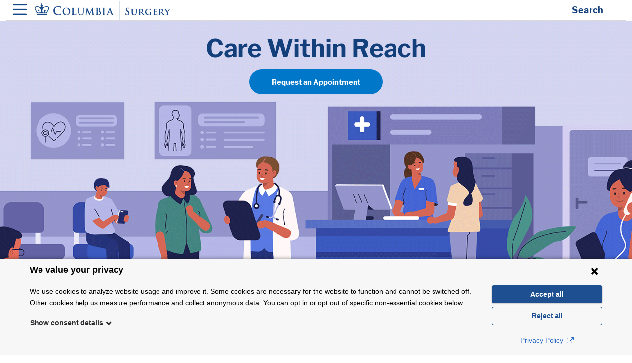

--- FILE ---
content_type: text/html; charset=UTF-8
request_url: https://columbiasurgery.org/?term_node_tid_depth%5B0%5D=24&term_node_tid_depth%5B1%5D=26&term_node_tid_depth%5B2%5D=24&term_node_tid_depth%5B3%5D=25&term_node_tid_depth%5B4%5D=27&term_node_tid_depth%5B5%5D=26&term_node_tid_depth%5B6%5D=81&term_node_tid_depth%5B7%5D=51&term_node_tid_depth%5B8%5D=21&term_node_tid_depth%5B9%5D=56&term_node_tid_depth%5B10%5D=31&term_node_tid_depth%5B11%5D=24&term_node_tid_depth%5B12%5D=56&term_node_tid_depth%5B13%5D=51&name=&page=5
body_size: 10202
content:
<!DOCTYPE html>
<html lang="en" dir="ltr" prefix="og: https://ogp.me/ns#">
  <head>
    <meta charset="utf-8" />
<meta name="description" content="We offer surgical care, with the best doctors and surgeons, research, educational programs and support services." />
<link rel="canonical" href="https://columbiasurgery.org/" />
<link rel="shortlink" href="https://columbiasurgery.org/" />
<link rel="image_src" href="/sites/default/files/homepage-care-within-reach-2024.png" />
<meta name="twitter:card" content="summary" />
<meta name="twitter:site" content="@ColumbiaSurgery" />
<meta name="twitter:title" content="Columbia University Department of Surgery | Top Hospital New York" />
<meta name="twitter:description" content="We offer surgical care, with the best doctors and surgeons, research, educational programs and support services." />
<meta name="twitter:url" content="https://columbiasurgery.org/" />
<meta name="twitter:image" content="https://columbiasurgery.org/sites/default/files/homepage-care-within-reach-2024.png" />
<meta name="Generator" content="Drupal 10 (https://www.drupal.org)" />
<meta name="MobileOptimized" content="width" />
<meta name="HandheldFriendly" content="true" />
<meta name="viewport" content="width=device-width, initial-scale=1, shrink-to-fit=no" />
<meta http-equiv="x-ua-compatible" content="ie=edge" />
<link rel="alternate" hreflang="und" href="https://columbiasurgery.org/" />
<link rel="icon" href="/themes/custom/csurg_barrio/dist/images/favicon.ico" type="image/vnd.microsoft.icon" />

    <title>Columbia University Department of Surgery | Top Hospital New York</title>
        <link rel="stylesheet" media="all" href="/sites/default/files/css/css_4WRfhUQThUslNq9pKdS7KQJaknK2T2U5_xpoWQBGlq4.css?delta=0&amp;language=en&amp;theme=csurg_barrio&amp;include=eJxljtsKxCAMRH_IyyeVqFkraCKJbunf77KwlNqXeZhzBiYwDx0CfQsgUti_WJoJa5srB6hWx1kL5SdvqAoZdTv2MvDJiROayII-cutMSEPdalnbkKaJOiX_h5cTE93R8qmDQP6Ku_oks0N1V-Mm9Rlq0R2T0VMHNh9A0bwLHup_6RqnWfEDTm5sXA" />
<link rel="stylesheet" media="all" href="/sites/default/files/css/css_ROmRYg0XlwZondAB6ZDw-FdgitdZis-oX8rJD_mRdE4.css?delta=1&amp;language=en&amp;theme=csurg_barrio&amp;include=eJxljtsKxCAMRH_IyyeVqFkraCKJbunf77KwlNqXeZhzBiYwDx0CfQsgUti_WJoJa5srB6hWx1kL5SdvqAoZdTv2MvDJiROayII-cutMSEPdalnbkKaJOiX_h5cTE93R8qmDQP6Ku_oks0N1V-Mm9Rlq0R2T0VMHNh9A0bwLHup_6RqnWfEDTm5sXA" />
<link rel="stylesheet" media="all" href="/sites/default/files/css/css_DHUcgtv_WR1Fn5nEKRE175vRkkS0EGR0MK283Awm1zQ.css?delta=2&amp;language=en&amp;theme=csurg_barrio&amp;include=eJxljtsKxCAMRH_IyyeVqFkraCKJbunf77KwlNqXeZhzBiYwDx0CfQsgUti_WJoJa5srB6hWx1kL5SdvqAoZdTv2MvDJiROayII-cutMSEPdalnbkKaJOiX_h5cTE93R8qmDQP6Ku_oks0N1V-Mm9Rlq0R2T0VMHNh9A0bwLHup_6RqnWfEDTm5sXA" />
<link rel="stylesheet" media="all" href="/sites/default/files/css/css_Xqd7u_nSslIDCSrnnYw5lyVAcv35WAUQOaZRKx3JfwI.css?delta=3&amp;language=en&amp;theme=csurg_barrio&amp;include=eJxljtsKxCAMRH_IyyeVqFkraCKJbunf77KwlNqXeZhzBiYwDx0CfQsgUti_WJoJa5srB6hWx1kL5SdvqAoZdTv2MvDJiROayII-cutMSEPdalnbkKaJOiX_h5cTE93R8qmDQP6Ku_oks0N1V-Mm9Rlq0R2T0VMHNh9A0bwLHup_6RqnWfEDTm5sXA" />
<link rel="stylesheet" media="all" href="/sites/default/files/css/css_xLCVAJ-__4cDPX7Je3DTZGpxXg4wz5vMK4ldmXH_4X8.css?delta=4&amp;language=en&amp;theme=csurg_barrio&amp;include=eJxljtsKxCAMRH_IyyeVqFkraCKJbunf77KwlNqXeZhzBiYwDx0CfQsgUti_WJoJa5srB6hWx1kL5SdvqAoZdTv2MvDJiROayII-cutMSEPdalnbkKaJOiX_h5cTE93R8qmDQP6Ku_oks0N1V-Mm9Rlq0R2T0VMHNh9A0bwLHup_6RqnWfEDTm5sXA" />
<link rel="stylesheet" media="all" href="//cdn.jsdelivr.net/npm/bootstrap@5.1.3/dist/css/bootstrap.min.css" />
<link rel="stylesheet" media="all" href="//cdn.jsdelivr.net/npm/bootstrap-icons@1.8.1/font/bootstrap-icons.css" />
<link rel="stylesheet" media="all" href="/sites/default/files/css/css_3OK9ryJ6x2i_tfJvZzDW50BmVOhD-6HWxNXmjULx66I.css?delta=7&amp;language=en&amp;theme=csurg_barrio&amp;include=eJxljtsKxCAMRH_IyyeVqFkraCKJbunf77KwlNqXeZhzBiYwDx0CfQsgUti_WJoJa5srB6hWx1kL5SdvqAoZdTv2MvDJiROayII-cutMSEPdalnbkKaJOiX_h5cTE93R8qmDQP6Ku_oks0N1V-Mm9Rlq0R2T0VMHNh9A0bwLHup_6RqnWfEDTm5sXA" />
<link rel="stylesheet" media="all" href="//cdn.jsdelivr.net/npm/slick-carousel@1.8.1/slick/slick.css" />
<link rel="stylesheet" media="print" href="/sites/default/files/css/css_ORu4MOxJagXeRiZBk2CMSwCHXmQCz7hWWkxhZM5Lx9w.css?delta=9&amp;language=en&amp;theme=csurg_barrio&amp;include=eJxljtsKxCAMRH_IyyeVqFkraCKJbunf77KwlNqXeZhzBiYwDx0CfQsgUti_WJoJa5srB6hWx1kL5SdvqAoZdTv2MvDJiROayII-cutMSEPdalnbkKaJOiX_h5cTE93R8qmDQP6Ku_oks0N1V-Mm9Rlq0R2T0VMHNh9A0bwLHup_6RqnWfEDTm5sXA" />

    
  </head>
  <body class="page--content-item page--content-item--home-page layout-no-sidebars page-node-1 path-frontpage node--type-home-page">
  <script type="text/javascript">
(function(window, document, dataLayerName, id) {
window[dataLayerName]=window[dataLayerName]||[],window[dataLayerName].push({start:(new Date).getTime(),event:"stg.start"});var scripts=document.getElementsByTagName('script')[0],tags=document.createElement('script');
function stgCreateCookie(a,b,c){var d="";if(c){var e=new Date;e.setTime(e.getTime()+24*c*60*60*1e3),d="; expires="+e.toUTCString();f="; SameSite=Strict"}document.cookie=a+"="+b+d+f+"; path=/"}
var isStgDebug=(window.location.href.match("stg_debug")||document.cookie.match("stg_debug"))&&!window.location.href.match("stg_disable_debug");stgCreateCookie("stg_debug",isStgDebug?1:"",isStgDebug?14:-1);
var qP=[];dataLayerName!=="dataLayer"&&qP.push("data_layer_name="+dataLayerName),isStgDebug&&qP.push("stg_debug");var qPString=qP.length>0?("?"+qP.join("&")):"";
tags.async=!0,tags.src="https://columbiamed.containers.piwik.pro/"+id+".js"+qPString,scripts.parentNode.insertBefore(tags,scripts);
!function(a,n,i){a[n]=a[n]||{};for(var c=0;c<i.length;c++)!function(i){a[n][i]=a[n][i]||{},a[n][i].api=a[n][i].api||function(){var a=[].slice.call(arguments,0);"string"==typeof a[0]&&window[dataLayerName].push({event:n+"."+i+":"+a[0],parameters:[].slice.call(arguments,1)})}}(i[c])}(window,"ppms",["tm","cm"]);
})(window, document, 'dataLayer', '8034d9ac-f6a5-445b-9b8b-63696683d42e');
</script>
<div id="cookieconsent-container"></div>
    <a href="#main-content" class="skip-link">
      Skip to main content
    </a>
    
      <div class="dialog-off-canvas-main-canvas" data-off-canvas-main-canvas>
    
<div id="page-wrapper">
  <div id="page">
    <header id="header" class="header" role="banner" aria-label="Site header">
        <div class="header-wrapper">
    <div class="header-container container">

      <div class="header-row">
        <button class="navbar-toggler" type="button" data-bs-toggle="collapse" data-bs-target="#main_nav" aria-label="Open Navigation">
          <span class="navbar-toggler-icon"></span>
        </button>
                <a href="/" title="Home" rel="home" class="navbar-brand">
              <img src="/sites/default/files/logo_cumc_blue%402x_2_0.png" alt="Home" class="img-fluid d-inline-block align-top" />
            
    </a>
    

        <button class="search-toggler" type="button" data-bs-toggle="collapse" data-bs-target="#search" aria-label="Open Search bar">
          <span class="search-toggler-text">Search</span>
          <span class="search-toggler-icon"></span>
        </button>
      </div>
      <div class="header-hidden">
        <div class="region-header search-header" id="search">
          <div class="views-exposed-form block views-exposed-filter-blocksearch-page-1 views block--hidden-blocks block-views block-views-exposed-filter-blocksearch-page-1" data-drupal-selector="views-exposed-form-search-page-1" id="block-search-form-block">
  
    
    <div class="content">
        <div class="content">
      
<form action="/search" method="get" id="views-exposed-form-search-page-1" accept-charset="UTF-8">
  <div class="d-flex flex-wrap">
  





  <div class="js-form-item js-form-type-textfield form-type-textfield js-form-item-search-api-fulltext form-item-search-api-fulltext mb-3">
          <label for="edit-search-api-fulltext">Enter your keywords</label>
                    <input placeholder="Search for conditions, centers, people..." data-drupal-selector="edit-search-api-fulltext" type="text" id="edit-search-api-fulltext" name="search_api_fulltext" value="" size="30" maxlength="128" class="form-control" />

                      </div>
<div data-drupal-selector="edit-actions" class="form-actions js-form-wrapper form-wrapper mb-3" id="edit-actions"><button data-drupal-selector="edit-submit-search" type="submit" id="edit-submit-search" value="Search" class="button js-form-submit form-submit btn btn-primary">Search</button>
</div>

</div>

</form>

    </div>
  
  </div>
</div>

        </div>
        <nav class="navbar navbar-expand-lg" id="navbar-main">
          <div class="container-fluid">
            <div class="collapse navbar-collapse w-100" id="main_nav">
              
              <ul class="clearfix nav navbar-nav">
                                                  <li class="nav-item menu-item--expanded dropdown"><a href="/getcare" class="nav-link dropdown-toggle nav-link--getcare" aria-expanded="false" data-drupal-link-system-path="node/14266">Get Care</a></li>
                          <ul class="dropdown-menu">
                                                  <li class="dropdown-item"><a href="/about/our-doctors" class="nav-link--about-our-doctors" data-drupal-link-system-path="node/15891">Find a Doctor</a></li>
                                                                <li class="dropdown-item"><a href="https://cumc.co1.qualtrics.com/jfe/form/SV_5pvFMqG94uesEGF" target="_blank" class="nav-link-https--cumcco1qualtricscom-jfe-form-sv-5pvfmqg94uesegf">Request an Appointment</a></li>
                                                                <li class="dropdown-item"><a href="/video-visits" class="nav-link--video-visits" data-drupal-link-system-path="node/14871">Virtual Visits</a></li>
                                                                <li class="dropdown-item"><a href="/our-locations" class="nav-link--our-locations" data-drupal-link-system-path="node/15301">Locations &amp; Directions</a></li>
                                                                <li class="dropdown-item"><a href="/news" class="nav-link--news" data-drupal-link-system-path="news">News</a></li>
                                                                <li class="dropdown-item"><a href="/about" class="nav-link--about" data-drupal-link-system-path="node/14276">About Columbia Surgery</a></li>
                                                                <li class="dropdown-item"><a href="/news/latest-guidelines-covid-19-safety-what-you-need-know-your-procedure" class="nav-link--news-latest-guidelines-covid-19-safety-what-you-need-know-your-procedure" data-drupal-link-system-path="node/16811">Covid 19 Policy</a></li>
                                                                <li class="dropdown-item overview"><a href="/getcare" class="overview nav-link--getcare" data-drupal-link-system-path="node/14266">All Resources</a></li>
                          </ul>
  
                                                                <li class="nav-item menu-item--expanded dropdown surgical-specialties"><a href="/surgical-specialties" class="surgical-specialties nav-link dropdown-toggle nav-link--surgical-specialties" aria-expanded="false" data-drupal-link-system-path="node/17741">Surgical Specialties</a></li>
                          <ul class="dropdown-menu">
                            <div class="row">
                                      <ul class="col">
                                    <li class="dropdown-item">
                <a href="/adrenal" class="nav-link--adrenal" data-drupal-link-system-path="node/14136">Adrenal</a>
      </li>
                <li class="dropdown-item">
                <a href="/aortic" class="nav-link--aortic" data-drupal-link-system-path="node/4436">Aorta</a>
      </li>
                <li class="dropdown-item">
                <a href="/breast" class="nav-link--breast" data-drupal-link-system-path="node/18426">Breast</a>
      </li>
                <li class="dropdown-item">
                <a href="/colorectal" class="nav-link--colorectal" data-drupal-link-system-path="node/1393">Colorectal</a>
      </li>
                <li class="dropdown-item">
                <a href="/global-colorectal-center" class="nav-link--global-colorectal-center" data-drupal-link-system-path="node/17541">Colorectal (Global Center)</a>
      </li>
                <li class="dropdown-item">
                <a href="/esophageal" class="nav-link--esophageal" data-drupal-link-system-path="node/12996">Esophageal</a>
      </li>
                <li class="dropdown-item">
                <a href="/general-surgery" class="nav-link--general-surgery" data-drupal-link-system-path="node/13416">Gall Bladder &amp; Appendix</a>
      </li>
                <li class="dropdown-item">
                <a href="/gastric-cancer" class="nav-link--gastric-cancer" data-drupal-link-system-path="node/13406">Gastric Cancer</a>
      </li>
                <li class="dropdown-item">
                <a href="/heart" class="nav-link--heart" data-drupal-link-system-path="node/1377">Heart (Adult)</a>
      </li>
                <li class="dropdown-item">
                <a href="/pediatric-heart" class="nav-link--pediatric-heart" data-drupal-link-system-path="node/14056">Heart (Pediatric)</a>
      </li>
                <li class="dropdown-item">
                <a href="/hernia" class="nav-link--hernia" data-drupal-link-system-path="node/13041">Hernia</a>
      </li>
                <li class="dropdown-item">
                <a href="/kidney-transplant" class="nav-link--kidney-transplant" data-drupal-link-system-path="node/13071">Kidney/Pancreas Transplantation</a>
      </li>
      
        </ul>
                              <ul class="col">
                                    <li class="dropdown-item">
                <a href="/liver" class="nav-link--liver" data-drupal-link-system-path="node/941">Liver Transplantation</a>
      </li>
                <li class="dropdown-item">
                <a href="/thoracic" class="nav-link--thoracic" data-drupal-link-system-path="node/1009">Lung &amp; Chest</a>
      </li>
                <li class="dropdown-item">
                <a href="/melanoma" class="nav-link--melanoma" data-drupal-link-system-path="node/14346">Melanoma</a>
      </li>
                <li class="dropdown-item">
                <a href="/pancreas" class="nav-link--pancreas" data-drupal-link-system-path="node/927">Pancreas</a>
      </li>
                <li class="dropdown-item">
                <a href="/parathyroid" class="nav-link--parathyroid" data-drupal-link-system-path="node/14156">Parathyroid</a>
      </li>
                <li class="dropdown-item">
                <a href="/pediatrics" class="nav-link--pediatrics" data-drupal-link-system-path="node/14051">Pediatric/Neonatal</a>
      </li>
                <li class="dropdown-item">
                <a href="/plastic" class="nav-link--plastic" data-drupal-link-system-path="node/14416">Plastic &amp; Reconstructive</a>
      </li>
                <li class="dropdown-item">
                <a href="/robotic-surgery" class="nav-link--robotic-surgery" data-drupal-link-system-path="node/17301">Robotic Surgery</a>
      </li>
                <li class="dropdown-item">
                <a href="/sarcoma" class="nav-link--sarcoma" data-drupal-link-system-path="node/15546">Sarcoma</a>
      </li>
                <li class="dropdown-item">
                <a href="/thyroid" class="nav-link--thyroid" data-drupal-link-system-path="node/14331">Thyroid</a>
      </li>
                <li class="dropdown-item">
                <a href="/vascular" class="nav-link--vascular" data-drupal-link-system-path="node/1381">Vascular</a>
      </li>
                <li class="dropdown-item">
                <a href="/weight-loss" class="nav-link--weight-loss" data-drupal-link-system-path="node/1382">Weight Loss Surgery</a>
      </li>
      
        </ul>
            
        </div>
                                                    <li class="dropdown-item overview"><a href="/surgical-specialties" class="overview nav-link--surgical-specialties" data-drupal-link-system-path="node/17741">All Specialties</a></li>
                          </ul>
  
                                                                <li class="nav-item menu-item--expanded dropdown"><a href="/research-and-trials" class="nav-link dropdown-toggle nav-link--research-and-trials" aria-expanded="false" data-drupal-link-system-path="node/14321">Research &amp; Trials</a></li>
                          <ul class="dropdown-menu">
                                                  <li class="dropdown-item"><a href="/research" class="nav-link--research" data-drupal-link-system-path="node/14611">About Research</a></li>
                                                                <li class="dropdown-item"><a href="/clinical-trials/clinical-trials-overview" class="nav-link--clinical-trials-clinical-trials-overview" data-drupal-link-system-path="node/14606">About Clinical Trials</a></li>
                                                                <li class="dropdown-item"><a href="/research/basic-and-translational-science" class="nav-link--research-basic-and-translational-science" data-drupal-link-system-path="node/12921">Basic &amp; Translational Research</a></li>
                                                                <li class="dropdown-item"><a href="/research/columbia-surgical-cardiovascular-research-institute" class="nav-link--research-columbia-surgical-cardiovascular-research-institute" data-drupal-link-system-path="node/17781">Cardiovascular Research</a></li>
                                                                <li class="dropdown-item"><a href="/research/clinical-research-core-crc" class="nav-link--research-clinical-research-core-crc" data-drupal-link-system-path="node/13076">Clinical Research</a></li>
                                                                <li class="dropdown-item"><a href="/cior" class="nav-link--cior" data-drupal-link-system-path="node/17811">Innovation &amp; Outcomes Research</a></li>
                                                                <li class="dropdown-item"><a href="http://www.cumc.columbia.edu/ccti" class="nav-link-http--wwwcumccolumbiaedu-ccti" target="_blank">Translational Immunology Research</a></li>
                                                                <li class="dropdown-item"><a href="/research/transplant-clinical-research-core" class="nav-link--research-transplant-clinical-research-core" data-drupal-link-system-path="node/13246">Transplant Research</a></li>
                                                                <li class="dropdown-item overview"><a href="/research-and-trials" class="overview nav-link--research-and-trials" data-drupal-link-system-path="node/14321">All Research &amp; Trials</a></li>
                          </ul>
  
                                                                <li class="nav-item menu-item--expanded dropdown w-100 conditions-treatments"><a href="/conditions-and-treatments/a" class="w-100 conditions-treatments nav-link dropdown-toggle nav-link--conditions-and-treatments-a" aria-expanded="false">Conditions &amp; Treatments</a></li>
                          <ul class="dropdown-menu">
                            <div class="row">
                                      <ul class="col">
                                    <li class="dropdown-item">
                <a href="/adrenal#conditions" class="nav-link--adrenalconditions" data-drupal-link-system-path="node/14136">Adrenal</a>
      </li>
                <li class="dropdown-item">
                <a href="/aortic/about-aortic-disease" class="nav-link--aortic-about-aortic-disease" data-drupal-link-system-path="node/12111">Aortic</a>
      </li>
                <li class="dropdown-item">
                <a href="/breast/conditions-treatments-overview" class="nav-link--breast-conditions-treatments-overview" data-drupal-link-system-path="node/1894">Breast</a>
      </li>
                <li class="dropdown-item">
                <a href="/colorectal/conditions-treatments" class="nav-link--colorectal-conditions-treatments" data-drupal-link-system-path="node/2200">Colorectal</a>
      </li>
                <li class="dropdown-item">
                <a href="/esophageal#conditions-we-treat" class="nav-link--esophagealconditions-we-treat" data-drupal-link-system-path="node/12996">Esophageal</a>
      </li>
                <li class="dropdown-item">
                <a href="/general-surgery#conditions" class="nav-link--general-surgeryconditions" data-drupal-link-system-path="node/13416">Gallbladder &amp; Appendix (General Surgery)</a>
      </li>
                <li class="dropdown-item">
                <a href="/heart/conditions-and-treatments" class="nav-link--heart-conditions-and-treatments" data-drupal-link-system-path="node/6296">Heart (Adult)</a>
      </li>
                <li class="dropdown-item">
                <a href="/hernia#about-hernias" class="nav-link--herniaabout-hernias" data-drupal-link-system-path="node/13041">Hernia</a>
      </li>
                <li class="dropdown-item">
                <a href="/conditions-and-treatments/end-stage-renal-disease#treatments" class="nav-link--conditions-and-treatments-end-stage-renal-diseasetreatments" data-drupal-link-system-path="node/2486">Kidney</a>
      </li>
                <li class="dropdown-item">
                <a href="/liver/conditions-and-treatments" class="nav-link--liver-conditions-and-treatments" data-drupal-link-system-path="node/3076">Liver</a>
      </li>
      
        </ul>
                              <ul class="col">
                                    <li class="dropdown-item">
                <a href="/thoracic/conditions-treatments" class="nav-link--thoracic-conditions-treatments" data-drupal-link-system-path="node/1474">Lung &amp; Chest (Thoracic)</a>
      </li>
                <li class="dropdown-item">
                <a href="/pancreas/about-pancreatic-disease" class="nav-link--pancreas-about-pancreatic-disease" data-drupal-link-system-path="node/12391">Pancreas</a>
      </li>
                <li class="dropdown-item">
                <a href="/parathyroid#conditions" class="nav-link--parathyroidconditions" data-drupal-link-system-path="node/14156">Parathyroid</a>
      </li>
                <li class="dropdown-item">
                <a href="/pediatrics#services" class="nav-link--pediatricsservices" data-drupal-link-system-path="node/14051">Pediatric (Neonatal)</a>
      </li>
                <li class="dropdown-item">
                <a href="/plastic#surgery" class="nav-link--plasticsurgery" data-drupal-link-system-path="node/14416">Plastics (Cosmetic &amp; Reconstructive)</a>
      </li>
                <li class="dropdown-item">
                <a href="/conditions-and-treatments/melanoma" class="nav-link--conditions-and-treatments-melanoma" data-drupal-link-system-path="node/2259">Skin</a>
      </li>
                <li class="dropdown-item">
                <a href="/gastric-cancer#about" class="nav-link--gastric-cancerabout" data-drupal-link-system-path="node/13406">Stomach (Gastric)</a>
      </li>
                <li class="dropdown-item">
                <a href="/thyroid#conditions" class="nav-link--thyroidconditions" data-drupal-link-system-path="node/14331">Thyroid</a>
      </li>
                <li class="dropdown-item">
                <a href="/vascular/conditions-treatments" class="nav-link--vascular-conditions-treatments" data-drupal-link-system-path="node/4416">Vascular</a>
      </li>
                <li class="dropdown-item">
                <a href="/weight-loss/about-weight-loss-surgery" class="nav-link--weight-loss-about-weight-loss-surgery" data-drupal-link-system-path="node/11516">Weight Loss (Bariatric)</a>
      </li>
      
        </ul>
            
        </div>
                                                    <li class="dropdown-item overview"><a href="/conditions-and-treatments" class="overview nav-link--conditions-and-treatments" data-drupal-link-system-path="node/16074">All Conditions and Treatments</a></li>
                          </ul>
  
                                                                <li class="nav-item overview border-top"><a href="/healthcare-professionals" class="overview border-top nav-link nav-link--healthcare-professionals" data-drupal-link-system-path="node/17766">For Students and Professionals</a></li>
                                                                <li class="nav-item overview"><a href="/give/your-gift-makes-difference" class="overview nav-link nav-link--give-your-gift-makes-difference" data-drupal-link-system-path="node/1845">Ways to Help</a></li>
                                                                <li class="nav-item request-an-appointment"><a href="https://cumc.co1.qualtrics.com/jfe/form/SV_5pvFMqG94uesEGF" class="request-an-appointment nav-link nav-link-https--cumcco1qualtricscom-jfe-form-sv-5pvfmqg94uesegf" target="_blank">Request an Appointment</a></li>
                          </ul>
  






            </div>
          </div>
        </nav>
      </div>
    </div>
  </div>

      </header>
          <div class="highlighted">
        <aside class="container section clearfix" role="complementary">
            <div data-drupal-messages-fallback class="hidden"></div>


        </aside>
      </div>
            <div id="main-wrapper" class="layout-main-wrapper clearfix">
            <div class="background container-fluid" style="background-image:url(/sites/default/files/homepage-care-within-reach-2024.png);">
      <div class="display-feature__home display-feature container">
        <h1 class="display-feature__title">Care Within Reach</h1>
        <div class="display-feature__subtitle"></div>
        <div class="request-appointment button__red">          <div class="field field--name-field-request-appointment-url field--type-link field--label-hidden field__item ">
        <a href="https://cumc.co1.qualtrics.com/jfe/form/SV_5pvFMqG94uesEGF" class="request-appointment request-appointment-home" alt="Request an Appointment" target="_blank">Request an Appointment</a>
      </div>
    </div>
      </div>
    </div>
    <div
    id="main" class="container">
    <div class="row row-offcanvas row-offcanvas-left clearfix content">
      <main class="main-content col" id="content" role="main">
        <section class="section">
          <a id="main-content" tabindex="-1"></a>
            <div id="block-surgery-system-main" class="block system-main-block system block--content">
  
    
      

<article data-history-node-id="1" class="node node--type-home-page node--view-mode-full clearfix">
  <header>
    
        
      </header>
  <main class="node__content clearfix row">
    
      <div class="field field--name-field-slideshow field--type-entity-reference-revisions field--label-hidden field__items">
              <div class="field__item">    <div class="slide slide__wrapper paragraph paragraph--type--card paragraph--view-mode--default" id="card1309" style="background-image:url('/sites/default/files/cards/homepage-slideshow-care_within-reach.jpg')">
          
            <div class="slide__title field field--name-field-title field--type-string field--label-hidden field__item">Accessible Care</div>
      
            <div class="clearfix text-formatted field field--name-field-lede field--type-text-long field--label-hidden field__item"><p>At Columbia, we believe that quality surgical care should be accessible, affordable and, within reach for everyone.</p>
</div>
      
      <div class="field field--name-field-links field--type-link field--label-hidden field__items">
              <div class="field__item"><a href="/care-within-reach">Read More &gt;</a></div>
          </div>
  
      </div>
</div>
              <div class="field__item">    <div class="slide slide__wrapper paragraph paragraph--type--card paragraph--view-mode--default" id="card1310" style="background-image:url('/sites/default/files/cards/homepage-slideshow-generic-trophy-badge-400-230.png')">
          
            <div class="slide__title field field--name-field-title field--type-string field--label-hidden field__item">Top Quality</div>
      
            <div class="clearfix text-formatted field field--name-field-lede field--type-text-long field--label-hidden field__item"><p>We’re proud to be part of New York’s top hospital in the nation according to the 2025-2026 US News rankings.</p>
</div>
      
      <div class="field field--name-field-links field--type-link field--label-hidden field__items">
              <div class="field__item"><a href="/news/columbianewyork-presbyterian-top-hospitals-us-news">Read More &gt;</a></div>
          </div>
  
      </div>
</div>
              <div class="field__item">    <div class="slide slide__wrapper paragraph paragraph--type--card paragraph--view-mode--default" id="card1311" style="background-image:url('/sites/default/files/cards/homepage_slideshow_specialties_2019.png')">
          
            <div class="slide__title field field--name-field-title field--type-string field--label-hidden field__item">Comprehensive Services</div>
      
            <div class="clearfix text-formatted field field--name-field-lede field--type-text-long field--label-hidden field__item"><p>We have specialists in every surgical area, offering the most up-to-date procedures available.</p>
</div>
      
      <div class="field field--name-field-links field--type-link field--label-hidden field__items">
              <div class="field__item"><a href="/surgical-specialties">Read More &gt;</a></div>
          </div>
  
      </div>
</div>
          </div>
  <section class="field field--name-comment-node-home-page field--type-comment field--label-hidden comment-wrapper">
  
  

  
</section>



  </main>
</article>

  </div>


          <div
            class="feature__1">
                          <div class="views-element-container"><div class="news-featured view view-news view-id-news view-display-id-news_featured js-view-dom-id-7a88cbc5b5383a5803e3677e499dd0d6e799fcbaf580f7116785f554c1b57435">
  
    
      
      <div class="view-content">
          <div class="views-row">
    <span><div class="row">
<div class="col">  <img loading="lazy" src="/sites/default/files/news/doctor-craig-smith-heart-device.jpg" width="885" height="498" alt="Banner: Surgeon Craig Smith Reflects on Career in the OR" />

</div><div class="col ">
<h2 class="feature">News</h2>
<h3 class="teaser-large__title"><a href="/news/lessons-learned-surgeon-craig-smith-reflects-career-or" hreflang="en">Lessons Learned: Surgeon Craig Smith Reflects on Career in the OR</a> </h3>
Dr. Craig Smith reflects on decades in cardiac surgery—from its experimental beginnings to hard-won lessons in mastery, humility, and growth. 
<div class="read-more"><a href="/news/lessons-learned-surgeon-craig-smith-reflects-career-or" hreflang="en">Read More</a></div>
</div>
</div></span>
  </div>

    </div>
  
          </div>
</div>

                      </div>
          <div class="row">
            <div class="col">
              <h3 class="feature related-news-block">Related News</h3>
              <div class="views-element-container"><div class="title-with-date--row view view-news view-id-news view-display-id-related_news js-view-dom-id-c90f45c1bf1dc175a72b25d00a022efd8ddd47151b3a7ea4eecea0b43e63a6d6">
  
    
      
      <div class="view-content">
          <div class="views-row">
    <div><span class="title-with-date__date"><time datetime="2025-12-05T15:21:12-05:00" class="datetime">December 5, 2025</time>
</span></div><div><span class="title-with-date__title-link"><a href="/news/what-we-re-reading-120525" hreflang="en">What We’re Reading: 12/05/25</a></span></div>
  </div>
    <div class="views-row">
    <div><span class="title-with-date__date"><time datetime="2025-12-01T13:28:12-05:00" class="datetime">December 1, 2025</time>
</span></div><div><span class="title-with-date__title-link"><a href="/news/one-gift-three-futures-inside-15-hour-dance-first-living-donor-domino-split-liver-transplant" hreflang="en">One Gift, Three Futures: Inside the 15-Hour Dance of the First Living-Donor Domino Split-Liver Transplant in Adults</a></span></div>
  </div>
    <div class="views-row">
    <div><span class="title-with-date__date"><time datetime="2025-11-25T12:04:12-05:00" class="datetime">November 25, 2025</time>
</span></div><div><span class="title-with-date__title-link"><a href="/news/aiwu-ruth-he-md-phd-bridging-lab-and-clinic-transform-liver-cancer-care" hreflang="en">Aiwu Ruth He, MD, PhD: Bridging the Lab and the Clinic to Transform Liver Cancer Care</a></span></div>
  </div>

    </div>
  
            <div class="view-footer">
      <p><a href="/news" class="read-more">More News &gt;</a></p>
    </div>
    </div>
</div>

            </div>
            <div class="col">
              <h3 class="feature locations-block">Locations</h3>
              <div class="views-element-container"><div class="our-locations view view-news view-id-news view-display-id-locations js-view-dom-id-98b46eee038ca48c3fc8df09bc3a34ebdd29d91016738b9f6efd7c9c5b6504b8">
  
    
      
      <div class="view-content">
          <div class="views-row">
    <div class="locations__body"><h4>Milstein Hospital Building</h4>
<p>177 Fort Washington Ave.<br>New York, NY 10032<br>Phone: (212) 305-2500<br><a href="/location/milstein-hospital" target="_blank">Get Maps &amp; Directions »</a></p>
<h4>Morgan Stanley Children's Hospital of New York</h4>
<p>3959 Broadway<br>New York, NY 10032<br>Phone: (212) 305-KIDS (5437)<br><a href="/location/morgan-stanley-childrens-hospital" target="_blank">Get Maps &amp; Directions »</a></p>
<h4>ColumbiaDoctors Midtown</h4>
<p>51 W. 51st St.<br>(between Fifth and Sixth Avenues)<br>New York, NY 10019<br>Phone: (212) 326-8500<br><a href="/location/columbiadoctors-midtown" target="_blank">Get Maps &amp; Directions »</a></p>
</div><div class="view-footer"><a href="/our-locations">More Locations &gt;</a></div>
  </div>

    </div>
  
          </div>
</div>

            </div>
          </div>
        </section>
      </main>
                </div>
  </div>
    </div>
        <footer class="site-footer">
        <div class="container">
                <section class="row region region-footer-content">
    <nav role="navigation" aria-labelledby="block-csurg-barrio-footerabout-menu" id="block-csurg-barrio-footerabout" class="block menu-blockfooter-about menu-block block--footer-content block-menu navigation menu--footer-about">
            
  <h2 class="visually-hidden" id="block-csurg-barrio-footerabout-menu">Footer About</h2>
  

        
                  <ul class="clearfix nav" data-component-id="bootstrap_barrio:menu">
                    <li class="nav-item">
                <a href="/about" class="nav-link nav-link--about" data-drupal-link-system-path="node/14276">About Us</a>
              </li>
                <li class="nav-item">
                <a href="https://cumc.co1.qualtrics.com/jfe/form/SV_5pvFMqG94uesEGF" target="_blank" class="nav-link nav-link-https--cumcco1qualtricscom-jfe-form-sv-5pvfmqg94uesegf">Request an Appointment</a>
              </li>
                <li class="nav-item">
                <a href="/video-visits" class="nav-link nav-link--video-visits" data-drupal-link-system-path="node/14871">Virtual Visits</a>
              </li>
                <li class="nav-item">
                <a href="/organ-donation" class="nav-link nav-link--organ-donation" data-drupal-link-system-path="node/15561">Organ Donation</a>
              </li>
                <li class="nav-item">
                <a href="/contact/contact-us" class="nav-link nav-link--contact-contact-us" data-drupal-link-system-path="node/5411">Contact Us</a>
              </li>
                <li class="nav-item">
                <a href="https://mailchi.mp/cumc.columbia.edu/healthpoints-subscribe-website" target="_blank" class="nav-link nav-link-https--mailchimp-cumccolumbiaedu-healthpoints-subscribe-website">Subscribe To Our Newsletter</a>
              </li>
        </ul>
  



  </nav>
<nav role="navigation" aria-labelledby="block-csurg-barrio-footerabout2-menu" id="block-csurg-barrio-footerabout2" class="block menu-blockfooter-about-2 menu-block block--footer-content block-menu navigation menu--footer-about-2">
            
  <h2 class="visually-hidden" id="block-csurg-barrio-footerabout2-menu">Footer About 2</h2>
  

        
                  <ul class="clearfix nav" data-component-id="bootstrap_barrio:menu">
                    <li class="nav-item">
                <a href="/about/our-doctors" class="nav-link nav-link--about-our-doctors" data-drupal-link-system-path="node/15891">Directory</a>
              </li>
                <li class="nav-item">
                <a href="/alumni" class="nav-link nav-link--alumni" data-drupal-link-system-path="node/17181">Alumni/JJSS</a>
              </li>
                <li class="nav-item">
                <a href="/our-locations" class="nav-link nav-link--our-locations" data-drupal-link-system-path="node/15301">Locations &amp; Directions</a>
              </li>
                <li class="nav-item">
                <a href="/give/your-gift-makes-difference" class="nav-link nav-link--give-your-gift-makes-difference" data-drupal-link-system-path="node/1845">Ways to Help</a>
              </li>
                <li class="nav-item">
                <a href="/disclaimer" class="nav-link nav-link--disclaimer" data-drupal-link-system-path="node/1470">Disclaimer</a>
              </li>
        </ul>
  



  </nav>
<div id="block-csurg-barrio-columbiasociallinks" class="block cusurg-social-links cusurg-blocks block--footer-content">
  
    
      <div>
  
    
    <h5 class="cusurg-social-links__title">FOLLOW US</h5>
  <ul class="cusurg-social-links__items">
    <li class="cusurg-social-links__item">
      <a href="https://twitter.com/columbiasurgery" target='_blank' class="cusurg-social-links__link"><img src="/sites/default/files/inline-images/image_2023-11-09_223832861.png" width="30" alt="Twitter Logo" class="cusurg-social-links__image"></a>
    </li>
    <li class="cusurg-social-links__item">
      <a href="https://www.facebook.com/columbiasurgery" target='_blank' class="cusurg-social-links__link"><img src="/sites/default/files/inline-images/image_2023-11-09_223906354.png" width="30" alt="Facebook Logo" class="cusurg-social-links__image"></a>
    </li>
    <li class="cusurg-social-links__item">
      <a href="http://www.youtube.com/user/ColumbiaSurgery" target='_blank' class="cusurg-social-links__link"><img src="/sites/default/files/inline-images/image_2023-11-09_223930266.png" width="30" alt="Youtube Logo" class="cusurg-social-links__image"></a>
    </li>
    <li class="cusurg-social-links__item">
      <a href="https://www.instagram.com/columbiasurgery" target='_blank' class="cusurg-social-links__link"><img src="/sites/default/files/inline-images/image_2023-11-09_223952609.png" width="30" alt="Instagram Logo" class="cusurg-social-links__image"></a>
    </li>
  </ul>
</div>

  </div>
<div id="block-csurg-barrio-columbiavisit" class="block cusurg-visit cusurg-blocks block--footer-content">
  
    
      <div>
  
    
    <h5 class="cusurg-visit__title">Visit</h5>
  <ul class="cusurg-visit__items">
    <li class="cusurg-visit__item">
      <a href="" target='_blank' class="cusurg-visit__link"><img src="/sites/default/files/inline-images/image_2023-11-09_220253449.png" height="25" alt="New York Presbyterian Logo" class="cusurg-visit__image"></a>
    </li>
    <li class="cusurg-visit__item">
      <a href="" target='_blank' class="cusurg-visit__link"><img src="/sites/default/files/inline-images/image_2023-11-09_220348230.png" height="65" alt="Columbia University Irving Medical Center Logo" class="cusurg-visit__image"></a>
    </li>
  </ul>
</div>

  </div>

  </section>

                <section class="row region region-footer-bottom">
    <div id="block-csurg-barrio-footercopyright" class="block-content block-type--basic block block-content5affec0e-1b3a-4367-82a8-a4e62baccf07 block--footer-bottom block--block-content--basic block-content-basic">
  
    
      
            <div class="clearfix text-formatted field field--name-body field--type-text-with-summary field--label-hidden field__item"><p>©1999-2025. Columbia University Irving Medical Center, Department of Surgery, New York, NY.</p>
</div>
      
  </div>

  </section>

      </div>
    </footer>
  </div>
</div>

  </div>

    
    <script type="application/json" data-drupal-selector="drupal-settings-json">{"path":{"baseUrl":"\/","pathPrefix":"","currentPath":"node\/1","currentPathIsAdmin":false,"isFront":true,"currentLanguage":"en","currentQuery":{"name":"","page":"5","term_node_tid_depth":["24","26","24","25","27","26","81","51","21","56","31","24","56","51"]}},"pluralDelimiter":"\u0003","suppressDeprecationErrors":true,"ajaxTrustedUrl":{"\/search":true},"user":{"uid":0,"permissionsHash":"48de7c3899ef43ed3e4baee22f18b9b032785e67678d8001b00a940ec4d51bb5"}}</script>
<script src="/sites/default/files/js/js_Ul6C-KfCLxkm2-HVXDNsrRADmUPwXIy8MaKhrqRNQWM.js?scope=footer&amp;delta=0&amp;language=en&amp;theme=csurg_barrio&amp;include=eJxLys8vKS4pSiyIT0osKsrM10_PyU9KzNEtLqnMycxL10kuLi1Kh8klwRUnp-ShSqFqAwDfoiJo"></script>
<script src="/sites/default/files/js/js_1dgr2g5R8p1bv9plXBGOui6mSaaPi0vPMd4GGIRMMrE.js?scope=footer&amp;delta=1&amp;language=en&amp;theme=csurg_barrio&amp;include=eJxLys8vKS4pSiyIT0osKsrM10_PyU9KzNEtLqnMycxL10kuLi1Kh8klwRUnp-ShSqFqAwDfoiJo"></script>
<script src="//cdn.jsdelivr.net/npm/bootstrap@5.1.3/dist/js/bootstrap.bundle.min.js"></script>
<script src="/sites/default/files/js/js_H94E61QrjJ0cLDiAC7edLbLvslgEUYn9EPvRhbR3m6o.js?scope=footer&amp;delta=3&amp;language=en&amp;theme=csurg_barrio&amp;include=eJxLys8vKS4pSiyIT0osKsrM10_PyU9KzNEtLqnMycxL10kuLi1Kh8klwRUnp-ShSqFqAwDfoiJo"></script>
<script src="//cdn.jsdelivr.net/npm/slick-carousel@1.8.1/slick/slick.min.js"></script>

  </body>
</html>


--- FILE ---
content_type: text/css
request_url: https://columbiasurgery.org/sites/default/files/css/css_3OK9ryJ6x2i_tfJvZzDW50BmVOhD-6HWxNXmjULx66I.css?delta=7&language=en&theme=csurg_barrio&include=eJxljtsKxCAMRH_IyyeVqFkraCKJbunf77KwlNqXeZhzBiYwDx0CfQsgUti_WJoJa5srB6hWx1kL5SdvqAoZdTv2MvDJiROayII-cutMSEPdalnbkKaJOiX_h5cTE93R8qmDQP6Ku_oks0N1V-Mm9Rlq0R2T0VMHNh9A0bwLHup_6RqnWfEDTm5sXA
body_size: 72777
content:
/* @license GPL-2.0-or-later https://www.drupal.org/licensing/faq */

body{color:#3b3b3b;background:#292929;}#page,#main-wrapper,.region-primary-menu .menu-item a.is-active,.region-primary-menu .menu-item--active-trail a{background:#fff;}.tabs ul.primary li a.is-active{background-color:#fff;}.tabs ul.primary li.is-active a{background-color:#fff;border-bottom-color:#fff;}#navbar-top{background-color:#055a8e;}#navbar-main{background-color:#1d84c3;}a,.link{color:#0071b3;}a:hover,a:focus,.link:hover,.link:focus{color:#018fe2;}a:active,.link:active{color:#23aeff;}.page-item.active .page-link{background-color:#0071b3;border-color:#0071b3;}.page-link,.page-link:hover{color:#0071b3;}.sidebar .block{background-color:#f6f6f2;border-color:#f9f9f9;}.btn-primary{background-color:#007bff;border-color:#007bff;}.btn-primary:hover,.btn-primary:focus{background-color:#0256b1;}.site-footer{background:#292929;}.region-header,.region-header a,.region-header li a.is-active,.region-header .site-branding__text,.region-header .site-branding,.region-header .site-branding__text a,.region-header .site-branding a,.region-secondary-menu .menu-item a,.region-secondary-menu .menu-item a.is-active{color:#fffeff;}[dir="rtl"] .color-form .color-palette{margin-left:0;margin-right:20px;}[dir="rtl"] .color-form .form-item label{float:right;}[dir="rtl"] .color-form .color-palette .lock{right:-20px;left:0;}
:root,[data-bs-theme=light]{--bs-blue:#0d6efd;--bs-indigo:#6610f2;--bs-purple:#6f42c1;--bs-pink:#d63384;--bs-red:#dc3545;--bs-orange:#fd7e14;--bs-yellow:#ffc107;--bs-green:#198754;--bs-teal:#20c997;--bs-cyan:#0dcaf0;--bs-black:#000;--bs-white:#fff;--bs-gray:#6c757d;--bs-gray-dark:#343a40;--bs-gray-100:#f8f9fa;--bs-gray-200:#e9ecef;--bs-gray-300:#dee2e6;--bs-gray-400:#ced4da;--bs-gray-500:#adb5bd;--bs-gray-600:#6c757d;--bs-gray-700:#495057;--bs-gray-800:#343a40;--bs-gray-900:#212529;--bs-primary:#0d6efd;--bs-secondary:#6c757d;--bs-success:#198754;--bs-info:#0dcaf0;--bs-warning:#ffc107;--bs-danger:#dc3545;--bs-light:#f8f9fa;--bs-dark:#212529;--bs-primary-rgb:13,110,253;--bs-secondary-rgb:108,117,125;--bs-success-rgb:25,135,84;--bs-info-rgb:13,202,240;--bs-warning-rgb:255,193,7;--bs-danger-rgb:220,53,69;--bs-light-rgb:248,249,250;--bs-dark-rgb:33,37,41;--bs-primary-text-emphasis:rgb(5.2,44,101.2);--bs-secondary-text-emphasis:rgb(43.2,46.8,50);--bs-success-text-emphasis:rgb(10,54,33.6);--bs-info-text-emphasis:rgb(5.2,80.8,96);--bs-warning-text-emphasis:rgb(102,77.2,2.8);--bs-danger-text-emphasis:rgb(88,21.2,27.6);--bs-light-text-emphasis:#495057;--bs-dark-text-emphasis:#495057;--bs-primary-bg-subtle:rgb(206.6,226,254.6);--bs-secondary-bg-subtle:rgb(225.6,227.4,229);--bs-success-bg-subtle:rgb(209,231,220.8);--bs-info-bg-subtle:rgb(206.6,244.4,252);--bs-warning-bg-subtle:rgb(255,242.6,205.4);--bs-danger-bg-subtle:rgb(248,214.6,217.8);--bs-light-bg-subtle:rgb(251.5,252,252.5);--bs-dark-bg-subtle:#ced4da;--bs-primary-border-subtle:rgb(158.2,197,254.2);--bs-secondary-border-subtle:rgb(196.2,199.8,203);--bs-success-border-subtle:rgb(163,207,186.6);--bs-info-border-subtle:rgb(158.2,233.8,249);--bs-warning-border-subtle:rgb(255,230.2,155.8);--bs-danger-border-subtle:rgb(241,174.2,180.6);--bs-light-border-subtle:#e9ecef;--bs-dark-border-subtle:#adb5bd;--bs-white-rgb:255,255,255;--bs-black-rgb:0,0,0;--bs-font-sans-serif:system-ui,-apple-system,"Segoe UI",Roboto,"Helvetica Neue","Noto Sans","Liberation Sans",Arial,sans-serif,"Apple Color Emoji","Segoe UI Emoji","Segoe UI Symbol","Noto Color Emoji";--bs-font-monospace:SFMono-Regular,Menlo,Monaco,Consolas,"Liberation Mono","Courier New",monospace;--bs-gradient:linear-gradient(180deg,rgba(255,255,255,0.15),rgba(255,255,255,0));--bs-body-font-family:var(--bs-font-sans-serif);--bs-body-font-size:1rem;--bs-body-font-weight:400;--bs-body-line-height:1.5;--bs-body-color:#212529;--bs-body-color-rgb:33,37,41;--bs-body-bg:#fff;--bs-body-bg-rgb:255,255,255;--bs-emphasis-color:#000;--bs-emphasis-color-rgb:0,0,0;--bs-secondary-color:rgba(33,37,41,0.75);--bs-secondary-color-rgb:33,37,41;--bs-secondary-bg:#e9ecef;--bs-secondary-bg-rgb:233,236,239;--bs-tertiary-color:rgba(33,37,41,0.5);--bs-tertiary-color-rgb:33,37,41;--bs-tertiary-bg:#f8f9fa;--bs-tertiary-bg-rgb:248,249,250;--bs-heading-color:inherit;--bs-link-color:#0d6efd;--bs-link-color-rgb:13,110,253;--bs-link-decoration:underline;--bs-link-hover-color:rgb(10.4,88,202.4);--bs-link-hover-color-rgb:10,88,202;--bs-code-color:#d63384;--bs-highlight-color:#212529;--bs-highlight-bg:rgb(255,242.6,205.4);--bs-border-width:1px;--bs-border-style:solid;--bs-border-color:#dee2e6;--bs-border-color-translucent:rgba(0,0,0,0.175);--bs-border-radius:0.375rem;--bs-border-radius-sm:0.25rem;--bs-border-radius-lg:0.5rem;--bs-border-radius-xl:1rem;--bs-border-radius-xxl:2rem;--bs-border-radius-2xl:var(--bs-border-radius-xxl);--bs-border-radius-pill:50rem;--bs-box-shadow:0 0.5rem 1rem rgba(0,0,0,0.15);--bs-box-shadow-sm:0 0.125rem 0.25rem rgba(0,0,0,0.075);--bs-box-shadow-lg:0 1rem 3rem rgba(0,0,0,0.175);--bs-box-shadow-inset:inset 0 1px 2px rgba(0,0,0,0.075);--bs-focus-ring-width:0.25rem;--bs-focus-ring-opacity:0.25;--bs-focus-ring-color:rgba(13,110,253,0.25);--bs-form-valid-color:#198754;--bs-form-valid-border-color:#198754;--bs-form-invalid-color:#dc3545;--bs-form-invalid-border-color:#dc3545;}[data-bs-theme=dark]{color-scheme:dark;--bs-body-color:#dee2e6;--bs-body-color-rgb:222,226,230;--bs-body-bg:#212529;--bs-body-bg-rgb:33,37,41;--bs-emphasis-color:#fff;--bs-emphasis-color-rgb:255,255,255;--bs-secondary-color:rgba(222,226,230,0.75);--bs-secondary-color-rgb:222,226,230;--bs-secondary-bg:#343a40;--bs-secondary-bg-rgb:52,58,64;--bs-tertiary-color:rgba(222,226,230,0.5);--bs-tertiary-color-rgb:222,226,230;--bs-tertiary-bg:rgb(42.5,47.5,52.5);--bs-tertiary-bg-rgb:43,48,53;--bs-primary-text-emphasis:rgb(109.8,168,253.8);--bs-secondary-text-emphasis:rgb(166.8,172.2,177);--bs-success-text-emphasis:rgb(117,183,152.4);--bs-info-text-emphasis:rgb(109.8,223.2,246);--bs-warning-text-emphasis:rgb(255,217.8,106.2);--bs-danger-text-emphasis:rgb(234,133.8,143.4);--bs-light-text-emphasis:#f8f9fa;--bs-dark-text-emphasis:#dee2e6;--bs-primary-bg-subtle:rgb(2.6,22,50.6);--bs-secondary-bg-subtle:rgb(21.6,23.4,25);--bs-success-bg-subtle:rgb(5,27,16.8);--bs-info-bg-subtle:rgb(2.6,40.4,48);--bs-warning-bg-subtle:rgb(51,38.6,1.4);--bs-danger-bg-subtle:rgb(44,10.6,13.8);--bs-light-bg-subtle:#343a40;--bs-dark-bg-subtle:#1a1d20;--bs-primary-border-subtle:rgb(7.8,66,151.8);--bs-secondary-border-subtle:rgb(64.8,70.2,75);--bs-success-border-subtle:rgb(15,81,50.4);--bs-info-border-subtle:rgb(7.8,121.2,144);--bs-warning-border-subtle:rgb(153,115.8,4.2);--bs-danger-border-subtle:rgb(132,31.8,41.4);--bs-light-border-subtle:#495057;--bs-dark-border-subtle:#343a40;--bs-heading-color:inherit;--bs-link-color:rgb(109.8,168,253.8);--bs-link-hover-color:rgb(138.84,185.4,254.04);--bs-link-color-rgb:110,168,254;--bs-link-hover-color-rgb:139,185,254;--bs-code-color:rgb(230.4,132.6,181.2);--bs-highlight-color:#dee2e6;--bs-highlight-bg:rgb(102,77.2,2.8);--bs-border-color:#495057;--bs-border-color-translucent:rgba(255,255,255,0.15);--bs-form-valid-color:rgb(117,183,152.4);--bs-form-valid-border-color:rgb(117,183,152.4);--bs-form-invalid-color:rgb(234,133.8,143.4);--bs-form-invalid-border-color:rgb(234,133.8,143.4);}*,*::before,*::after{box-sizing:border-box;}@media (prefers-reduced-motion:no-preference){:root{scroll-behavior:smooth;}}body{margin:0;font-family:var(--bs-body-font-family);font-size:var(--bs-body-font-size);font-weight:var(--bs-body-font-weight);line-height:var(--bs-body-line-height);color:var(--bs-body-color);text-align:var(--bs-body-text-align);background-color:var(--bs-body-bg);-webkit-text-size-adjust:100%;-webkit-tap-highlight-color:rgba(0,0,0,0);}hr{margin:1rem 0;color:inherit;border:0;border-top:var(--bs-border-width) solid;opacity:0.25;}h6,.h6,h5,.h5,h4,.h4,h3,.h3,h2,.h2,h1,.h1{margin-top:0;margin-bottom:0.5rem;font-weight:500;line-height:1.2;color:var(--bs-heading-color);}h1,.h1{font-size:calc(1.375rem + 1.5vw);}@media (min-width:1200px){h1,.h1{font-size:2.5rem;}}h2,.h2{font-size:calc(1.325rem + 0.9vw);}@media (min-width:1200px){h2,.h2{font-size:2rem;}}h3,.h3{font-size:calc(1.3rem + 0.6vw);}@media (min-width:1200px){h3,.h3{font-size:1.75rem;}}h4,.h4{font-size:calc(1.275rem + 0.3vw);}@media (min-width:1200px){h4,.h4{font-size:1.5rem;}}h5,.h5{font-size:1.25rem;}h6,.h6{font-size:1rem;}p{margin-top:0;margin-bottom:1rem;}abbr[title]{-webkit-text-decoration:underline dotted;text-decoration:underline dotted;cursor:help;-webkit-text-decoration-skip-ink:none;text-decoration-skip-ink:none;}address{margin-bottom:1rem;font-style:normal;line-height:inherit;}ol,ul{padding-left:2rem;}ol,ul,dl{margin-top:0;margin-bottom:1rem;}ol ol,ul ul,ol ul,ul ol{margin-bottom:0;}dt{font-weight:700;}dd{margin-bottom:0.5rem;margin-left:0;}blockquote{margin:0 0 1rem;}b,strong{font-weight:bolder;}small,.small{font-size:0.875em;}mark,.mark{padding:0.1875em;color:var(--bs-highlight-color);background-color:var(--bs-highlight-bg);}sub,sup{position:relative;font-size:0.75em;line-height:0;vertical-align:baseline;}sub{bottom:-0.25em;}sup{top:-0.5em;}a{color:rgba(var(--bs-link-color-rgb),var(--bs-link-opacity,1));text-decoration:underline;}a:hover{--bs-link-color-rgb:var(--bs-link-hover-color-rgb);}a:not([href]):not([class]),a:not([href]):not([class]):hover{color:inherit;text-decoration:none;}pre,code,kbd,samp{font-family:var(--bs-font-monospace);font-size:1em;}pre{display:block;margin-top:0;margin-bottom:1rem;overflow:auto;font-size:0.875em;}pre code{font-size:inherit;color:inherit;word-break:normal;}code{font-size:0.875em;color:var(--bs-code-color);word-wrap:break-word;}a > code{color:inherit;}kbd{padding:0.1875rem 0.375rem;font-size:0.875em;color:var(--bs-body-bg);background-color:var(--bs-body-color);border-radius:0.25rem;}kbd kbd{padding:0;font-size:1em;}figure{margin:0 0 1rem;}img,svg{vertical-align:middle;}table{caption-side:bottom;border-collapse:collapse;}caption{padding-top:0.5rem;padding-bottom:0.5rem;color:var(--bs-secondary-color);text-align:left;}th{text-align:inherit;text-align:-webkit-match-parent;}thead,tbody,tfoot,tr,td,th{border-color:inherit;border-style:solid;border-width:0;}label{display:inline-block;}button{border-radius:0;}button:focus:not(:focus-visible){outline:0;}input,button,select,optgroup,textarea{margin:0;font-family:inherit;font-size:inherit;line-height:inherit;}button,select{text-transform:none;}[role=button]{cursor:pointer;}select{word-wrap:normal;}select:disabled{opacity:1;}[list]:not([type=date]):not([type=datetime-local]):not([type=month]):not([type=week]):not([type=time])::-webkit-calendar-picker-indicator{display:none !important;}button,[type=button],[type=reset],[type=submit]{-webkit-appearance:button;}button:not(:disabled),[type=button]:not(:disabled),[type=reset]:not(:disabled),[type=submit]:not(:disabled){cursor:pointer;}::-moz-focus-inner{padding:0;border-style:none;}textarea{resize:vertical;}fieldset{min-width:0;padding:0;margin:0;border:0;}legend{float:left;width:100%;padding:0;margin-bottom:0.5rem;font-size:calc(1.275rem + 0.3vw);line-height:inherit;}@media (min-width:1200px){legend{font-size:1.5rem;}}legend + *{clear:left;}::-webkit-datetime-edit-fields-wrapper,::-webkit-datetime-edit-text,::-webkit-datetime-edit-minute,::-webkit-datetime-edit-hour-field,::-webkit-datetime-edit-day-field,::-webkit-datetime-edit-month-field,::-webkit-datetime-edit-year-field{padding:0;}::-webkit-inner-spin-button{height:auto;}[type=search]{-webkit-appearance:textfield;outline-offset:-2px;}::-webkit-search-decoration{-webkit-appearance:none;}::-webkit-color-swatch-wrapper{padding:0;}::file-selector-button{font:inherit;-webkit-appearance:button;}output{display:inline-block;}iframe{border:0;}summary{display:list-item;cursor:pointer;}progress{vertical-align:baseline;}[hidden]{display:none !important;}.lead{font-size:1.25rem;font-weight:300;}.display-1{font-size:calc(1.625rem + 4.5vw);font-weight:300;line-height:1.2;}@media (min-width:1200px){.display-1{font-size:5rem;}}.display-2{font-size:calc(1.575rem + 3.9vw);font-weight:300;line-height:1.2;}@media (min-width:1200px){.display-2{font-size:4.5rem;}}.display-3{font-size:calc(1.525rem + 3.3vw);font-weight:300;line-height:1.2;}@media (min-width:1200px){.display-3{font-size:4rem;}}.display-4{font-size:calc(1.475rem + 2.7vw);font-weight:300;line-height:1.2;}@media (min-width:1200px){.display-4{font-size:3.5rem;}}.display-5{font-size:calc(1.425rem + 2.1vw);font-weight:300;line-height:1.2;}@media (min-width:1200px){.display-5{font-size:3rem;}}.display-6{font-size:calc(1.375rem + 1.5vw);font-weight:300;line-height:1.2;}@media (min-width:1200px){.display-6{font-size:2.5rem;}}.list-unstyled{padding-left:0;list-style:none;}.list-inline{padding-left:0;list-style:none;}.list-inline-item{display:inline-block;}.list-inline-item:not(:last-child){margin-right:0.5rem;}.initialism{font-size:0.875em;text-transform:uppercase;}.blockquote{margin-bottom:1rem;font-size:1.25rem;}.blockquote > :last-child{margin-bottom:0;}.blockquote-footer{margin-top:-1rem;margin-bottom:1rem;font-size:0.875em;color:#6c757d;}.blockquote-footer::before{content:"— ";}.img-fluid{max-width:100%;height:auto;}.img-thumbnail{padding:0.25rem;background-color:var(--bs-body-bg);border:var(--bs-border-width) solid var(--bs-border-color);border-radius:var(--bs-border-radius);max-width:100%;height:auto;}.figure{display:inline-block;}.figure-img{margin-bottom:0.5rem;line-height:1;}.figure-caption{font-size:0.875em;color:var(--bs-secondary-color);}.container,.container-fluid,.container-xxl,.container-xl,.container-lg,.container-md,.container-sm{--bs-gutter-x:1.5rem;--bs-gutter-y:0;width:100%;padding-right:calc(var(--bs-gutter-x) * 0.5);padding-left:calc(var(--bs-gutter-x) * 0.5);margin-right:auto;margin-left:auto;}@media (min-width:576px){.container-sm,.container{max-width:540px;}}@media (min-width:768px){.container-md,.container-sm,.container{max-width:720px;}}@media (min-width:992px){.container-lg,.container-md,.container-sm,.container{max-width:960px;}}@media (min-width:1200px){.container-xl,.container-lg,.container-md,.container-sm,.container{max-width:1140px;}}@media (min-width:1400px){.container-xxl,.container-xl,.container-lg,.container-md,.container-sm,.container{max-width:1320px;}}:root{--bs-breakpoint-xs:0;--bs-breakpoint-sm:576px;--bs-breakpoint-md:768px;--bs-breakpoint-lg:992px;--bs-breakpoint-xl:1200px;--bs-breakpoint-xxl:1400px;}.row{--bs-gutter-x:1.5rem;--bs-gutter-y:0;display:flex;flex-wrap:wrap;margin-top:calc(-1 * var(--bs-gutter-y));margin-right:calc(-0.5 * var(--bs-gutter-x));margin-left:calc(-0.5 * var(--bs-gutter-x));}.row > *{flex-shrink:0;width:100%;max-width:100%;padding-right:calc(var(--bs-gutter-x) * 0.5);padding-left:calc(var(--bs-gutter-x) * 0.5);margin-top:var(--bs-gutter-y);}.col{flex:1 0 0%;}.row-cols-auto > *{flex:0 0 auto;width:auto;}.row-cols-1 > *{flex:0 0 auto;width:100%;}.row-cols-2 > *{flex:0 0 auto;width:50%;}.row-cols-3 > *{flex:0 0 auto;width:33.33333333%;}.row-cols-4 > *{flex:0 0 auto;width:25%;}.row-cols-5 > *{flex:0 0 auto;width:20%;}.row-cols-6 > *{flex:0 0 auto;width:16.66666667%;}.col-auto{flex:0 0 auto;width:auto;}.col-1{flex:0 0 auto;width:8.33333333%;}.col-2{flex:0 0 auto;width:16.66666667%;}.col-3{flex:0 0 auto;width:25%;}.col-4{flex:0 0 auto;width:33.33333333%;}.col-5{flex:0 0 auto;width:41.66666667%;}.col-6{flex:0 0 auto;width:50%;}.col-7{flex:0 0 auto;width:58.33333333%;}.col-8{flex:0 0 auto;width:66.66666667%;}.col-9{flex:0 0 auto;width:75%;}.col-10{flex:0 0 auto;width:83.33333333%;}.col-11{flex:0 0 auto;width:91.66666667%;}.col-12{flex:0 0 auto;width:100%;}.offset-1{margin-left:8.33333333%;}.offset-2{margin-left:16.66666667%;}.offset-3{margin-left:25%;}.offset-4{margin-left:33.33333333%;}.offset-5{margin-left:41.66666667%;}.offset-6{margin-left:50%;}.offset-7{margin-left:58.33333333%;}.offset-8{margin-left:66.66666667%;}.offset-9{margin-left:75%;}.offset-10{margin-left:83.33333333%;}.offset-11{margin-left:91.66666667%;}.g-0,.gx-0{--bs-gutter-x:0;}.g-0,.gy-0{--bs-gutter-y:0;}.g-1,.gx-1{--bs-gutter-x:0.25rem;}.g-1,.gy-1{--bs-gutter-y:0.25rem;}.g-2,.gx-2{--bs-gutter-x:0.5rem;}.g-2,.gy-2{--bs-gutter-y:0.5rem;}.g-3,.gx-3{--bs-gutter-x:1rem;}.g-3,.gy-3{--bs-gutter-y:1rem;}.g-4,.gx-4{--bs-gutter-x:1.5rem;}.g-4,.gy-4{--bs-gutter-y:1.5rem;}.g-5,.gx-5{--bs-gutter-x:3rem;}.g-5,.gy-5{--bs-gutter-y:3rem;}@media (min-width:576px){.col-sm{flex:1 0 0%;}.row-cols-sm-auto > *{flex:0 0 auto;width:auto;}.row-cols-sm-1 > *{flex:0 0 auto;width:100%;}.row-cols-sm-2 > *{flex:0 0 auto;width:50%;}.row-cols-sm-3 > *{flex:0 0 auto;width:33.33333333%;}.row-cols-sm-4 > *{flex:0 0 auto;width:25%;}.row-cols-sm-5 > *{flex:0 0 auto;width:20%;}.row-cols-sm-6 > *{flex:0 0 auto;width:16.66666667%;}.col-sm-auto{flex:0 0 auto;width:auto;}.col-sm-1{flex:0 0 auto;width:8.33333333%;}.col-sm-2{flex:0 0 auto;width:16.66666667%;}.col-sm-3{flex:0 0 auto;width:25%;}.col-sm-4{flex:0 0 auto;width:33.33333333%;}.col-sm-5{flex:0 0 auto;width:41.66666667%;}.col-sm-6{flex:0 0 auto;width:50%;}.col-sm-7{flex:0 0 auto;width:58.33333333%;}.col-sm-8{flex:0 0 auto;width:66.66666667%;}.col-sm-9{flex:0 0 auto;width:75%;}.col-sm-10{flex:0 0 auto;width:83.33333333%;}.col-sm-11{flex:0 0 auto;width:91.66666667%;}.col-sm-12{flex:0 0 auto;width:100%;}.offset-sm-0{margin-left:0;}.offset-sm-1{margin-left:8.33333333%;}.offset-sm-2{margin-left:16.66666667%;}.offset-sm-3{margin-left:25%;}.offset-sm-4{margin-left:33.33333333%;}.offset-sm-5{margin-left:41.66666667%;}.offset-sm-6{margin-left:50%;}.offset-sm-7{margin-left:58.33333333%;}.offset-sm-8{margin-left:66.66666667%;}.offset-sm-9{margin-left:75%;}.offset-sm-10{margin-left:83.33333333%;}.offset-sm-11{margin-left:91.66666667%;}.g-sm-0,.gx-sm-0{--bs-gutter-x:0;}.g-sm-0,.gy-sm-0{--bs-gutter-y:0;}.g-sm-1,.gx-sm-1{--bs-gutter-x:0.25rem;}.g-sm-1,.gy-sm-1{--bs-gutter-y:0.25rem;}.g-sm-2,.gx-sm-2{--bs-gutter-x:0.5rem;}.g-sm-2,.gy-sm-2{--bs-gutter-y:0.5rem;}.g-sm-3,.gx-sm-3{--bs-gutter-x:1rem;}.g-sm-3,.gy-sm-3{--bs-gutter-y:1rem;}.g-sm-4,.gx-sm-4{--bs-gutter-x:1.5rem;}.g-sm-4,.gy-sm-4{--bs-gutter-y:1.5rem;}.g-sm-5,.gx-sm-5{--bs-gutter-x:3rem;}.g-sm-5,.gy-sm-5{--bs-gutter-y:3rem;}}@media (min-width:768px){.col-md{flex:1 0 0%;}.row-cols-md-auto > *{flex:0 0 auto;width:auto;}.row-cols-md-1 > *{flex:0 0 auto;width:100%;}.row-cols-md-2 > *{flex:0 0 auto;width:50%;}.row-cols-md-3 > *{flex:0 0 auto;width:33.33333333%;}.row-cols-md-4 > *{flex:0 0 auto;width:25%;}.row-cols-md-5 > *{flex:0 0 auto;width:20%;}.row-cols-md-6 > *{flex:0 0 auto;width:16.66666667%;}.col-md-auto{flex:0 0 auto;width:auto;}.col-md-1{flex:0 0 auto;width:8.33333333%;}.col-md-2{flex:0 0 auto;width:16.66666667%;}.col-md-3{flex:0 0 auto;width:25%;}.col-md-4{flex:0 0 auto;width:33.33333333%;}.col-md-5{flex:0 0 auto;width:41.66666667%;}.col-md-6{flex:0 0 auto;width:50%;}.col-md-7{flex:0 0 auto;width:58.33333333%;}.col-md-8{flex:0 0 auto;width:66.66666667%;}.col-md-9{flex:0 0 auto;width:75%;}.col-md-10{flex:0 0 auto;width:83.33333333%;}.col-md-11{flex:0 0 auto;width:91.66666667%;}.col-md-12{flex:0 0 auto;width:100%;}.offset-md-0{margin-left:0;}.offset-md-1{margin-left:8.33333333%;}.offset-md-2{margin-left:16.66666667%;}.offset-md-3{margin-left:25%;}.offset-md-4{margin-left:33.33333333%;}.offset-md-5{margin-left:41.66666667%;}.offset-md-6{margin-left:50%;}.offset-md-7{margin-left:58.33333333%;}.offset-md-8{margin-left:66.66666667%;}.offset-md-9{margin-left:75%;}.offset-md-10{margin-left:83.33333333%;}.offset-md-11{margin-left:91.66666667%;}.g-md-0,.gx-md-0{--bs-gutter-x:0;}.g-md-0,.gy-md-0{--bs-gutter-y:0;}.g-md-1,.gx-md-1{--bs-gutter-x:0.25rem;}.g-md-1,.gy-md-1{--bs-gutter-y:0.25rem;}.g-md-2,.gx-md-2{--bs-gutter-x:0.5rem;}.g-md-2,.gy-md-2{--bs-gutter-y:0.5rem;}.g-md-3,.gx-md-3{--bs-gutter-x:1rem;}.g-md-3,.gy-md-3{--bs-gutter-y:1rem;}.g-md-4,.gx-md-4{--bs-gutter-x:1.5rem;}.g-md-4,.gy-md-4{--bs-gutter-y:1.5rem;}.g-md-5,.gx-md-5{--bs-gutter-x:3rem;}.g-md-5,.gy-md-5{--bs-gutter-y:3rem;}}@media (min-width:992px){.col-lg{flex:1 0 0%;}.row-cols-lg-auto > *{flex:0 0 auto;width:auto;}.row-cols-lg-1 > *{flex:0 0 auto;width:100%;}.row-cols-lg-2 > *{flex:0 0 auto;width:50%;}.row-cols-lg-3 > *{flex:0 0 auto;width:33.33333333%;}.row-cols-lg-4 > *{flex:0 0 auto;width:25%;}.row-cols-lg-5 > *{flex:0 0 auto;width:20%;}.row-cols-lg-6 > *{flex:0 0 auto;width:16.66666667%;}.col-lg-auto{flex:0 0 auto;width:auto;}.col-lg-1{flex:0 0 auto;width:8.33333333%;}.col-lg-2{flex:0 0 auto;width:16.66666667%;}.col-lg-3{flex:0 0 auto;width:25%;}.col-lg-4{flex:0 0 auto;width:33.33333333%;}.col-lg-5{flex:0 0 auto;width:41.66666667%;}.col-lg-6{flex:0 0 auto;width:50%;}.col-lg-7{flex:0 0 auto;width:58.33333333%;}.col-lg-8{flex:0 0 auto;width:66.66666667%;}.col-lg-9{flex:0 0 auto;width:75%;}.col-lg-10{flex:0 0 auto;width:83.33333333%;}.col-lg-11{flex:0 0 auto;width:91.66666667%;}.col-lg-12{flex:0 0 auto;width:100%;}.offset-lg-0{margin-left:0;}.offset-lg-1{margin-left:8.33333333%;}.offset-lg-2{margin-left:16.66666667%;}.offset-lg-3{margin-left:25%;}.offset-lg-4{margin-left:33.33333333%;}.offset-lg-5{margin-left:41.66666667%;}.offset-lg-6{margin-left:50%;}.offset-lg-7{margin-left:58.33333333%;}.offset-lg-8{margin-left:66.66666667%;}.offset-lg-9{margin-left:75%;}.offset-lg-10{margin-left:83.33333333%;}.offset-lg-11{margin-left:91.66666667%;}.g-lg-0,.gx-lg-0{--bs-gutter-x:0;}.g-lg-0,.gy-lg-0{--bs-gutter-y:0;}.g-lg-1,.gx-lg-1{--bs-gutter-x:0.25rem;}.g-lg-1,.gy-lg-1{--bs-gutter-y:0.25rem;}.g-lg-2,.gx-lg-2{--bs-gutter-x:0.5rem;}.g-lg-2,.gy-lg-2{--bs-gutter-y:0.5rem;}.g-lg-3,.gx-lg-3{--bs-gutter-x:1rem;}.g-lg-3,.gy-lg-3{--bs-gutter-y:1rem;}.g-lg-4,.gx-lg-4{--bs-gutter-x:1.5rem;}.g-lg-4,.gy-lg-4{--bs-gutter-y:1.5rem;}.g-lg-5,.gx-lg-5{--bs-gutter-x:3rem;}.g-lg-5,.gy-lg-5{--bs-gutter-y:3rem;}}@media (min-width:1200px){.col-xl{flex:1 0 0%;}.row-cols-xl-auto > *{flex:0 0 auto;width:auto;}.row-cols-xl-1 > *{flex:0 0 auto;width:100%;}.row-cols-xl-2 > *{flex:0 0 auto;width:50%;}.row-cols-xl-3 > *{flex:0 0 auto;width:33.33333333%;}.row-cols-xl-4 > *{flex:0 0 auto;width:25%;}.row-cols-xl-5 > *{flex:0 0 auto;width:20%;}.row-cols-xl-6 > *{flex:0 0 auto;width:16.66666667%;}.col-xl-auto{flex:0 0 auto;width:auto;}.col-xl-1{flex:0 0 auto;width:8.33333333%;}.col-xl-2{flex:0 0 auto;width:16.66666667%;}.col-xl-3{flex:0 0 auto;width:25%;}.col-xl-4{flex:0 0 auto;width:33.33333333%;}.col-xl-5{flex:0 0 auto;width:41.66666667%;}.col-xl-6{flex:0 0 auto;width:50%;}.col-xl-7{flex:0 0 auto;width:58.33333333%;}.col-xl-8{flex:0 0 auto;width:66.66666667%;}.col-xl-9{flex:0 0 auto;width:75%;}.col-xl-10{flex:0 0 auto;width:83.33333333%;}.col-xl-11{flex:0 0 auto;width:91.66666667%;}.col-xl-12{flex:0 0 auto;width:100%;}.offset-xl-0{margin-left:0;}.offset-xl-1{margin-left:8.33333333%;}.offset-xl-2{margin-left:16.66666667%;}.offset-xl-3{margin-left:25%;}.offset-xl-4{margin-left:33.33333333%;}.offset-xl-5{margin-left:41.66666667%;}.offset-xl-6{margin-left:50%;}.offset-xl-7{margin-left:58.33333333%;}.offset-xl-8{margin-left:66.66666667%;}.offset-xl-9{margin-left:75%;}.offset-xl-10{margin-left:83.33333333%;}.offset-xl-11{margin-left:91.66666667%;}.g-xl-0,.gx-xl-0{--bs-gutter-x:0;}.g-xl-0,.gy-xl-0{--bs-gutter-y:0;}.g-xl-1,.gx-xl-1{--bs-gutter-x:0.25rem;}.g-xl-1,.gy-xl-1{--bs-gutter-y:0.25rem;}.g-xl-2,.gx-xl-2{--bs-gutter-x:0.5rem;}.g-xl-2,.gy-xl-2{--bs-gutter-y:0.5rem;}.g-xl-3,.gx-xl-3{--bs-gutter-x:1rem;}.g-xl-3,.gy-xl-3{--bs-gutter-y:1rem;}.g-xl-4,.gx-xl-4{--bs-gutter-x:1.5rem;}.g-xl-4,.gy-xl-4{--bs-gutter-y:1.5rem;}.g-xl-5,.gx-xl-5{--bs-gutter-x:3rem;}.g-xl-5,.gy-xl-5{--bs-gutter-y:3rem;}}@media (min-width:1400px){.col-xxl{flex:1 0 0%;}.row-cols-xxl-auto > *{flex:0 0 auto;width:auto;}.row-cols-xxl-1 > *{flex:0 0 auto;width:100%;}.row-cols-xxl-2 > *{flex:0 0 auto;width:50%;}.row-cols-xxl-3 > *{flex:0 0 auto;width:33.33333333%;}.row-cols-xxl-4 > *{flex:0 0 auto;width:25%;}.row-cols-xxl-5 > *{flex:0 0 auto;width:20%;}.row-cols-xxl-6 > *{flex:0 0 auto;width:16.66666667%;}.col-xxl-auto{flex:0 0 auto;width:auto;}.col-xxl-1{flex:0 0 auto;width:8.33333333%;}.col-xxl-2{flex:0 0 auto;width:16.66666667%;}.col-xxl-3{flex:0 0 auto;width:25%;}.col-xxl-4{flex:0 0 auto;width:33.33333333%;}.col-xxl-5{flex:0 0 auto;width:41.66666667%;}.col-xxl-6{flex:0 0 auto;width:50%;}.col-xxl-7{flex:0 0 auto;width:58.33333333%;}.col-xxl-8{flex:0 0 auto;width:66.66666667%;}.col-xxl-9{flex:0 0 auto;width:75%;}.col-xxl-10{flex:0 0 auto;width:83.33333333%;}.col-xxl-11{flex:0 0 auto;width:91.66666667%;}.col-xxl-12{flex:0 0 auto;width:100%;}.offset-xxl-0{margin-left:0;}.offset-xxl-1{margin-left:8.33333333%;}.offset-xxl-2{margin-left:16.66666667%;}.offset-xxl-3{margin-left:25%;}.offset-xxl-4{margin-left:33.33333333%;}.offset-xxl-5{margin-left:41.66666667%;}.offset-xxl-6{margin-left:50%;}.offset-xxl-7{margin-left:58.33333333%;}.offset-xxl-8{margin-left:66.66666667%;}.offset-xxl-9{margin-left:75%;}.offset-xxl-10{margin-left:83.33333333%;}.offset-xxl-11{margin-left:91.66666667%;}.g-xxl-0,.gx-xxl-0{--bs-gutter-x:0;}.g-xxl-0,.gy-xxl-0{--bs-gutter-y:0;}.g-xxl-1,.gx-xxl-1{--bs-gutter-x:0.25rem;}.g-xxl-1,.gy-xxl-1{--bs-gutter-y:0.25rem;}.g-xxl-2,.gx-xxl-2{--bs-gutter-x:0.5rem;}.g-xxl-2,.gy-xxl-2{--bs-gutter-y:0.5rem;}.g-xxl-3,.gx-xxl-3{--bs-gutter-x:1rem;}.g-xxl-3,.gy-xxl-3{--bs-gutter-y:1rem;}.g-xxl-4,.gx-xxl-4{--bs-gutter-x:1.5rem;}.g-xxl-4,.gy-xxl-4{--bs-gutter-y:1.5rem;}.g-xxl-5,.gx-xxl-5{--bs-gutter-x:3rem;}.g-xxl-5,.gy-xxl-5{--bs-gutter-y:3rem;}}.table{--bs-table-color-type:initial;--bs-table-bg-type:initial;--bs-table-color-state:initial;--bs-table-bg-state:initial;--bs-table-color:var(--bs-emphasis-color);--bs-table-bg:var(--bs-body-bg);--bs-table-border-color:var(--bs-border-color);--bs-table-accent-bg:transparent;--bs-table-striped-color:var(--bs-emphasis-color);--bs-table-striped-bg:rgba(var(--bs-emphasis-color-rgb),0.05);--bs-table-active-color:var(--bs-emphasis-color);--bs-table-active-bg:rgba(var(--bs-emphasis-color-rgb),0.1);--bs-table-hover-color:var(--bs-emphasis-color);--bs-table-hover-bg:rgba(var(--bs-emphasis-color-rgb),0.075);width:100%;margin-bottom:1rem;vertical-align:top;border-color:var(--bs-table-border-color);}.table > :not(caption) > * > *{padding:0.5rem 0.5rem;color:var(--bs-table-color-state,var(--bs-table-color-type,var(--bs-table-color)));background-color:var(--bs-table-bg);border-bottom-width:var(--bs-border-width);box-shadow:inset 0 0 0 9999px var(--bs-table-bg-state,var(--bs-table-bg-type,var(--bs-table-accent-bg)));}.table > tbody{vertical-align:inherit;}.table > thead{vertical-align:bottom;}.table-group-divider{border-top:calc(var(--bs-border-width) * 2) solid currentcolor;}.caption-top{caption-side:top;}.table-sm > :not(caption) > * > *{padding:0.25rem 0.25rem;}.table-bordered > :not(caption) > *{border-width:var(--bs-border-width) 0;}.table-bordered > :not(caption) > * > *{border-width:0 var(--bs-border-width);}.table-borderless > :not(caption) > * > *{border-bottom-width:0;}.table-borderless > :not(:first-child){border-top-width:0;}.table-striped > tbody > tr:nth-of-type(odd) > *{--bs-table-color-type:var(--bs-table-striped-color);--bs-table-bg-type:var(--bs-table-striped-bg);}.table-striped-columns > :not(caption) > tr > :nth-child(even){--bs-table-color-type:var(--bs-table-striped-color);--bs-table-bg-type:var(--bs-table-striped-bg);}.table-active{--bs-table-color-state:var(--bs-table-active-color);--bs-table-bg-state:var(--bs-table-active-bg);}.table-hover > tbody > tr:hover > *{--bs-table-color-state:var(--bs-table-hover-color);--bs-table-bg-state:var(--bs-table-hover-bg);}.table-primary{--bs-table-color:#000;--bs-table-bg:rgb(206.6,226,254.6);--bs-table-border-color:rgb(165.28,180.8,203.68);--bs-table-striped-bg:rgb(196.27,214.7,241.87);--bs-table-striped-color:#000;--bs-table-active-bg:rgb(185.94,203.4,229.14);--bs-table-active-color:#000;--bs-table-hover-bg:rgb(191.105,209.05,235.505);--bs-table-hover-color:#000;color:var(--bs-table-color);border-color:var(--bs-table-border-color);}.table-secondary{--bs-table-color:#000;--bs-table-bg:rgb(225.6,227.4,229);--bs-table-border-color:rgb(180.48,181.92,183.2);--bs-table-striped-bg:rgb(214.32,216.03,217.55);--bs-table-striped-color:#000;--bs-table-active-bg:rgb(203.04,204.66,206.1);--bs-table-active-color:#000;--bs-table-hover-bg:rgb(208.68,210.345,211.825);--bs-table-hover-color:#000;color:var(--bs-table-color);border-color:var(--bs-table-border-color);}.table-success{--bs-table-color:#000;--bs-table-bg:rgb(209,231,220.8);--bs-table-border-color:rgb(167.2,184.8,176.64);--bs-table-striped-bg:rgb(198.55,219.45,209.76);--bs-table-striped-color:#000;--bs-table-active-bg:rgb(188.1,207.9,198.72);--bs-table-active-color:#000;--bs-table-hover-bg:rgb(193.325,213.675,204.24);--bs-table-hover-color:#000;color:var(--bs-table-color);border-color:var(--bs-table-border-color);}.table-info{--bs-table-color:#000;--bs-table-bg:rgb(206.6,244.4,252);--bs-table-border-color:rgb(165.28,195.52,201.6);--bs-table-striped-bg:rgb(196.27,232.18,239.4);--bs-table-striped-color:#000;--bs-table-active-bg:rgb(185.94,219.96,226.8);--bs-table-active-color:#000;--bs-table-hover-bg:rgb(191.105,226.07,233.1);--bs-table-hover-color:#000;color:var(--bs-table-color);border-color:var(--bs-table-border-color);}.table-warning{--bs-table-color:#000;--bs-table-bg:rgb(255,242.6,205.4);--bs-table-border-color:rgb(204,194.08,164.32);--bs-table-striped-bg:rgb(242.25,230.47,195.13);--bs-table-striped-color:#000;--bs-table-active-bg:rgb(229.5,218.34,184.86);--bs-table-active-color:#000;--bs-table-hover-bg:rgb(235.875,224.405,189.995);--bs-table-hover-color:#000;color:var(--bs-table-color);border-color:var(--bs-table-border-color);}.table-danger{--bs-table-color:#000;--bs-table-bg:rgb(248,214.6,217.8);--bs-table-border-color:rgb(198.4,171.68,174.24);--bs-table-striped-bg:rgb(235.6,203.87,206.91);--bs-table-striped-color:#000;--bs-table-active-bg:rgb(223.2,193.14,196.02);--bs-table-active-color:#000;--bs-table-hover-bg:rgb(229.4,198.505,201.465);--bs-table-hover-color:#000;color:var(--bs-table-color);border-color:var(--bs-table-border-color);}.table-light{--bs-table-color:#000;--bs-table-bg:#f8f9fa;--bs-table-border-color:rgb(198.4,199.2,200);--bs-table-striped-bg:rgb(235.6,236.55,237.5);--bs-table-striped-color:#000;--bs-table-active-bg:rgb(223.2,224.1,225);--bs-table-active-color:#000;--bs-table-hover-bg:rgb(229.4,230.325,231.25);--bs-table-hover-color:#000;color:var(--bs-table-color);border-color:var(--bs-table-border-color);}.table-dark{--bs-table-color:#fff;--bs-table-bg:#212529;--bs-table-border-color:rgb(77.4,80.6,83.8);--bs-table-striped-bg:rgb(44.1,47.9,51.7);--bs-table-striped-color:#fff;--bs-table-active-bg:rgb(55.2,58.8,62.4);--bs-table-active-color:#fff;--bs-table-hover-bg:rgb(49.65,53.35,57.05);--bs-table-hover-color:#fff;color:var(--bs-table-color);border-color:var(--bs-table-border-color);}.table-responsive{overflow-x:auto;-webkit-overflow-scrolling:touch;}@media (max-width:575.98px){.table-responsive-sm{overflow-x:auto;-webkit-overflow-scrolling:touch;}}@media (max-width:767.98px){.table-responsive-md{overflow-x:auto;-webkit-overflow-scrolling:touch;}}@media (max-width:991.98px){.table-responsive-lg{overflow-x:auto;-webkit-overflow-scrolling:touch;}}@media (max-width:1199.98px){.table-responsive-xl{overflow-x:auto;-webkit-overflow-scrolling:touch;}}@media (max-width:1399.98px){.table-responsive-xxl{overflow-x:auto;-webkit-overflow-scrolling:touch;}}.form-label{margin-bottom:0.5rem;}.col-form-label{padding-top:calc(0.375rem + var(--bs-border-width));padding-bottom:calc(0.375rem + var(--bs-border-width));margin-bottom:0;font-size:inherit;line-height:1.5;}.col-form-label-lg{padding-top:calc(0.5rem + var(--bs-border-width));padding-bottom:calc(0.5rem + var(--bs-border-width));font-size:1.25rem;}.col-form-label-sm{padding-top:calc(0.25rem + var(--bs-border-width));padding-bottom:calc(0.25rem + var(--bs-border-width));font-size:0.875rem;}.form-text{margin-top:0.25rem;font-size:0.875em;color:var(--bs-secondary-color);}.form-control{display:block;width:100%;padding:0.375rem 0.75rem;font-size:1rem;font-weight:400;line-height:1.5;color:var(--bs-body-color);-webkit-appearance:none;-moz-appearance:none;appearance:none;background-color:var(--bs-body-bg);background-clip:padding-box;border:var(--bs-border-width) solid var(--bs-border-color);border-radius:var(--bs-border-radius);transition:border-color 0.15s ease-in-out,box-shadow 0.15s ease-in-out;}@media (prefers-reduced-motion:reduce){.form-control{transition:none;}}.form-control[type=file]{overflow:hidden;}.form-control[type=file]:not(:disabled):not([readonly]){cursor:pointer;}.form-control:focus{color:var(--bs-body-color);background-color:var(--bs-body-bg);border-color:rgb(134,182.5,254);outline:0;box-shadow:0 0 0 0.25rem rgba(13,110,253,0.25);}.form-control::-webkit-date-and-time-value{min-width:85px;height:1.5em;margin:0;}.form-control::-webkit-datetime-edit{display:block;padding:0;}.form-control::-moz-placeholder{color:var(--bs-secondary-color);opacity:1;}.form-control::placeholder{color:var(--bs-secondary-color);opacity:1;}.form-control:disabled{background-color:var(--bs-secondary-bg);opacity:1;}.form-control::file-selector-button{padding:0.375rem 0.75rem;margin:-0.375rem -0.75rem;margin-inline-end:0.75rem;color:var(--bs-body-color);background-color:var(--bs-tertiary-bg);pointer-events:none;border-color:inherit;border-style:solid;border-width:0;border-inline-end-width:var(--bs-border-width);border-radius:0;transition:color 0.15s ease-in-out,background-color 0.15s ease-in-out,border-color 0.15s ease-in-out,box-shadow 0.15s ease-in-out;}@media (prefers-reduced-motion:reduce){.form-control::file-selector-button{transition:none;}}.form-control:hover:not(:disabled):not([readonly])::file-selector-button{background-color:var(--bs-secondary-bg);}.form-control-plaintext{display:block;width:100%;padding:0.375rem 0;margin-bottom:0;line-height:1.5;color:var(--bs-body-color);background-color:transparent;border:solid transparent;border-width:var(--bs-border-width) 0;}.form-control-plaintext:focus{outline:0;}.form-control-plaintext.form-control-sm,.form-control-plaintext.form-control-lg{padding-right:0;padding-left:0;}.form-control-sm{min-height:calc(1.5em + 0.5rem + calc(var(--bs-border-width) * 2));padding:0.25rem 0.5rem;font-size:0.875rem;border-radius:var(--bs-border-radius-sm);}.form-control-sm::file-selector-button{padding:0.25rem 0.5rem;margin:-0.25rem -0.5rem;margin-inline-end:0.5rem;}.form-control-lg{min-height:calc(1.5em + 1rem + calc(var(--bs-border-width) * 2));padding:0.5rem 1rem;font-size:1.25rem;border-radius:var(--bs-border-radius-lg);}.form-control-lg::file-selector-button{padding:0.5rem 1rem;margin:-0.5rem -1rem;margin-inline-end:1rem;}textarea.form-control{min-height:calc(1.5em + 0.75rem + calc(var(--bs-border-width) * 2));}textarea.form-control-sm{min-height:calc(1.5em + 0.5rem + calc(var(--bs-border-width) * 2));}textarea.form-control-lg{min-height:calc(1.5em + 1rem + calc(var(--bs-border-width) * 2));}.form-control-color{width:3rem;height:calc(1.5em + 0.75rem + calc(var(--bs-border-width) * 2));padding:0.375rem;}.form-control-color:not(:disabled):not([readonly]){cursor:pointer;}.form-control-color::-moz-color-swatch{border:0 !important;border-radius:var(--bs-border-radius);}.form-control-color::-webkit-color-swatch{border:0 !important;border-radius:var(--bs-border-radius);}.form-control-color.form-control-sm{height:calc(1.5em + 0.5rem + calc(var(--bs-border-width) * 2));}.form-control-color.form-control-lg{height:calc(1.5em + 1rem + calc(var(--bs-border-width) * 2));}.form-select{--bs-form-select-bg-img:url("data:image/svg+xml,%3csvg xmlns='http://www.w3.org/2000/svg' viewBox='0 0 16 16'%3e%3cpath fill='none' stroke='%23343a40' stroke-linecap='round' stroke-linejoin='round' stroke-width='2' d='m2 5 6 6 6-6'/%3e%3c/svg%3e");display:block;width:100%;padding:0.375rem 2.25rem 0.375rem 0.75rem;font-size:1rem;font-weight:400;line-height:1.5;color:var(--bs-body-color);-webkit-appearance:none;-moz-appearance:none;appearance:none;background-color:var(--bs-body-bg);background-image:var(--bs-form-select-bg-img),var(--bs-form-select-bg-icon,none);background-repeat:no-repeat;background-position:right 0.75rem center;background-size:16px 12px;border:var(--bs-border-width) solid var(--bs-border-color);border-radius:var(--bs-border-radius);transition:border-color 0.15s ease-in-out,box-shadow 0.15s ease-in-out;}@media (prefers-reduced-motion:reduce){.form-select{transition:none;}}.form-select:focus{border-color:rgb(134,182.5,254);outline:0;box-shadow:0 0 0 0.25rem rgba(13,110,253,0.25);}.form-select[multiple],.form-select[size]:not([size="1"]){padding-right:0.75rem;background-image:none;}.form-select:disabled{background-color:var(--bs-secondary-bg);}.form-select:-moz-focusring{color:transparent;text-shadow:0 0 0 var(--bs-body-color);}.form-select-sm{padding-top:0.25rem;padding-bottom:0.25rem;padding-left:0.5rem;font-size:0.875rem;border-radius:var(--bs-border-radius-sm);}.form-select-lg{padding-top:0.5rem;padding-bottom:0.5rem;padding-left:1rem;font-size:1.25rem;border-radius:var(--bs-border-radius-lg);}[data-bs-theme=dark] .form-select{--bs-form-select-bg-img:url("data:image/svg+xml,%3csvg xmlns='http://www.w3.org/2000/svg' viewBox='0 0 16 16'%3e%3cpath fill='none' stroke='%23dee2e6' stroke-linecap='round' stroke-linejoin='round' stroke-width='2' d='m2 5 6 6 6-6'/%3e%3c/svg%3e");}.form-check{display:block;min-height:1.5rem;padding-left:1.5em;margin-bottom:0.125rem;}.form-check .form-check-input{float:left;margin-left:-1.5em;}.form-check-reverse{padding-right:1.5em;padding-left:0;text-align:right;}.form-check-reverse .form-check-input{float:right;margin-right:-1.5em;margin-left:0;}.form-check-input{--bs-form-check-bg:var(--bs-body-bg);flex-shrink:0;width:1em;height:1em;margin-top:0.25em;vertical-align:top;-webkit-appearance:none;-moz-appearance:none;appearance:none;background-color:var(--bs-form-check-bg);background-image:var(--bs-form-check-bg-image);background-repeat:no-repeat;background-position:center;background-size:contain;border:var(--bs-border-width) solid var(--bs-border-color);-webkit-print-color-adjust:exact;print-color-adjust:exact;}.form-check-input[type=checkbox]{border-radius:0.25em;}.form-check-input[type=radio]{border-radius:50%;}.form-check-input:active{filter:brightness(90%);}.form-check-input:focus{border-color:rgb(134,182.5,254);outline:0;box-shadow:0 0 0 0.25rem rgba(13,110,253,0.25);}.form-check-input:checked{background-color:#0d6efd;border-color:#0d6efd;}.form-check-input:checked[type=checkbox]{--bs-form-check-bg-image:url("data:image/svg+xml,%3csvg xmlns='http://www.w3.org/2000/svg' viewBox='0 0 20 20'%3e%3cpath fill='none' stroke='%23fff' stroke-linecap='round' stroke-linejoin='round' stroke-width='3' d='m6 10 3 3 6-6'/%3e%3c/svg%3e");}.form-check-input:checked[type=radio]{--bs-form-check-bg-image:url("data:image/svg+xml,%3csvg xmlns='http://www.w3.org/2000/svg' viewBox='-4 -4 8 8'%3e%3ccircle r='2' fill='%23fff'/%3e%3c/svg%3e");}.form-check-input[type=checkbox]:indeterminate{background-color:#0d6efd;border-color:#0d6efd;--bs-form-check-bg-image:url("data:image/svg+xml,%3csvg xmlns='http://www.w3.org/2000/svg' viewBox='0 0 20 20'%3e%3cpath fill='none' stroke='%23fff' stroke-linecap='round' stroke-linejoin='round' stroke-width='3' d='M6 10h8'/%3e%3c/svg%3e");}.form-check-input:disabled{pointer-events:none;filter:none;opacity:0.5;}.form-check-input[disabled] ~ .form-check-label,.form-check-input:disabled ~ .form-check-label{cursor:default;opacity:0.5;}.form-switch{padding-left:2.5em;}.form-switch .form-check-input{--bs-form-switch-bg:url("data:image/svg+xml,%3csvg xmlns='http://www.w3.org/2000/svg' viewBox='-4 -4 8 8'%3e%3ccircle r='3' fill='rgba%280, 0, 0, 0.25%29'/%3e%3c/svg%3e");width:2em;margin-left:-2.5em;background-image:var(--bs-form-switch-bg);background-position:left center;border-radius:2em;transition:background-position 0.15s ease-in-out;}@media (prefers-reduced-motion:reduce){.form-switch .form-check-input{transition:none;}}.form-switch .form-check-input:focus{--bs-form-switch-bg:url("data:image/svg+xml,%3csvg xmlns='http://www.w3.org/2000/svg' viewBox='-4 -4 8 8'%3e%3ccircle r='3' fill='rgb%28134, 182.5, 254%29'/%3e%3c/svg%3e");}.form-switch .form-check-input:checked{background-position:right center;--bs-form-switch-bg:url("data:image/svg+xml,%3csvg xmlns='http://www.w3.org/2000/svg' viewBox='-4 -4 8 8'%3e%3ccircle r='3' fill='%23fff'/%3e%3c/svg%3e");}.form-switch.form-check-reverse{padding-right:2.5em;padding-left:0;}.form-switch.form-check-reverse .form-check-input{margin-right:-2.5em;margin-left:0;}.form-check-inline{display:inline-block;margin-right:1rem;}.btn-check{position:absolute;clip:rect(0,0,0,0);pointer-events:none;}.btn-check[disabled] + .btn,.btn-check:disabled + .btn{pointer-events:none;filter:none;opacity:0.65;}[data-bs-theme=dark] .form-switch .form-check-input:not(:checked):not(:focus){--bs-form-switch-bg:url("data:image/svg+xml,%3csvg xmlns='http://www.w3.org/2000/svg' viewBox='-4 -4 8 8'%3e%3ccircle r='3' fill='rgba%28255, 255, 255, 0.25%29'/%3e%3c/svg%3e");}.form-range{width:100%;height:1.5rem;padding:0;-webkit-appearance:none;-moz-appearance:none;appearance:none;background-color:transparent;}.form-range:focus{outline:0;}.form-range:focus::-webkit-slider-thumb{box-shadow:0 0 0 1px #fff,0 0 0 0.25rem rgba(13,110,253,0.25);}.form-range:focus::-moz-range-thumb{box-shadow:0 0 0 1px #fff,0 0 0 0.25rem rgba(13,110,253,0.25);}.form-range::-moz-focus-outer{border:0;}.form-range::-webkit-slider-thumb{width:1rem;height:1rem;margin-top:-0.25rem;-webkit-appearance:none;appearance:none;background-color:#0d6efd;border:0;border-radius:1rem;-webkit-transition:background-color 0.15s ease-in-out,border-color 0.15s ease-in-out,box-shadow 0.15s ease-in-out;transition:background-color 0.15s ease-in-out,border-color 0.15s ease-in-out,box-shadow 0.15s ease-in-out;}@media (prefers-reduced-motion:reduce){.form-range::-webkit-slider-thumb{-webkit-transition:none;transition:none;}}.form-range::-webkit-slider-thumb:active{background-color:rgb(182.4,211.5,254.4);}.form-range::-webkit-slider-runnable-track{width:100%;height:0.5rem;color:transparent;cursor:pointer;background-color:var(--bs-secondary-bg);border-color:transparent;border-radius:1rem;}.form-range::-moz-range-thumb{width:1rem;height:1rem;-moz-appearance:none;appearance:none;background-color:#0d6efd;border:0;border-radius:1rem;-moz-transition:background-color 0.15s ease-in-out,border-color 0.15s ease-in-out,box-shadow 0.15s ease-in-out;transition:background-color 0.15s ease-in-out,border-color 0.15s ease-in-out,box-shadow 0.15s ease-in-out;}@media (prefers-reduced-motion:reduce){.form-range::-moz-range-thumb{-moz-transition:none;transition:none;}}.form-range::-moz-range-thumb:active{background-color:rgb(182.4,211.5,254.4);}.form-range::-moz-range-track{width:100%;height:0.5rem;color:transparent;cursor:pointer;background-color:var(--bs-secondary-bg);border-color:transparent;border-radius:1rem;}.form-range:disabled{pointer-events:none;}.form-range:disabled::-webkit-slider-thumb{background-color:var(--bs-secondary-color);}.form-range:disabled::-moz-range-thumb{background-color:var(--bs-secondary-color);}.form-floating{position:relative;}.form-floating > .form-control,.form-floating > .form-control-plaintext,.form-floating > .form-select{height:calc(3.5rem + calc(var(--bs-border-width) * 2));min-height:calc(3.5rem + calc(var(--bs-border-width) * 2));line-height:1.25;}.form-floating > label{position:absolute;top:0;left:0;z-index:2;height:100%;padding:1rem 0.75rem;overflow:hidden;text-align:start;text-overflow:ellipsis;white-space:nowrap;pointer-events:none;border:var(--bs-border-width) solid transparent;transform-origin:0 0;transition:opacity 0.1s ease-in-out,transform 0.1s ease-in-out;}@media (prefers-reduced-motion:reduce){.form-floating > label{transition:none;}}.form-floating > .form-control,.form-floating > .form-control-plaintext{padding:1rem 0.75rem;}.form-floating > .form-control::-moz-placeholder,.form-floating > .form-control-plaintext::-moz-placeholder{color:transparent;}.form-floating > .form-control::placeholder,.form-floating > .form-control-plaintext::placeholder{color:transparent;}.form-floating > .form-control:not(:-moz-placeholder-shown),.form-floating > .form-control-plaintext:not(:-moz-placeholder-shown){padding-top:1.625rem;padding-bottom:0.625rem;}.form-floating > .form-control:focus,.form-floating > .form-control:not(:placeholder-shown),.form-floating > .form-control-plaintext:focus,.form-floating > .form-control-plaintext:not(:placeholder-shown){padding-top:1.625rem;padding-bottom:0.625rem;}.form-floating > .form-control:-webkit-autofill,.form-floating > .form-control-plaintext:-webkit-autofill{padding-top:1.625rem;padding-bottom:0.625rem;}.form-floating > .form-select{padding-top:1.625rem;padding-bottom:0.625rem;}.form-floating > .form-control:not(:-moz-placeholder-shown) ~ label{color:rgba(var(--bs-body-color-rgb),0.65);transform:scale(0.85) translateY(-0.5rem) translateX(0.15rem);}.form-floating > .form-control:focus ~ label,.form-floating > .form-control:not(:placeholder-shown) ~ label,.form-floating > .form-control-plaintext ~ label,.form-floating > .form-select ~ label{color:rgba(var(--bs-body-color-rgb),0.65);transform:scale(0.85) translateY(-0.5rem) translateX(0.15rem);}.form-floating > .form-control:not(:-moz-placeholder-shown) ~ label::after{position:absolute;inset:1rem 0.375rem;z-index:-1;height:1.5em;content:"";background-color:var(--bs-body-bg);border-radius:var(--bs-border-radius);}.form-floating > .form-control:focus ~ label::after,.form-floating > .form-control:not(:placeholder-shown) ~ label::after,.form-floating > .form-control-plaintext ~ label::after,.form-floating > .form-select ~ label::after{position:absolute;inset:1rem 0.375rem;z-index:-1;height:1.5em;content:"";background-color:var(--bs-body-bg);border-radius:var(--bs-border-radius);}.form-floating > .form-control:-webkit-autofill ~ label{color:rgba(var(--bs-body-color-rgb),0.65);transform:scale(0.85) translateY(-0.5rem) translateX(0.15rem);}.form-floating > .form-control-plaintext ~ label{border-width:var(--bs-border-width) 0;}.form-floating > :disabled ~ label,.form-floating > .form-control:disabled ~ label{color:#6c757d;}.form-floating > :disabled ~ label::after,.form-floating > .form-control:disabled ~ label::after{background-color:var(--bs-secondary-bg);}.input-group{position:relative;display:flex;flex-wrap:wrap;align-items:stretch;width:100%;}.input-group > .form-control,.input-group > .form-select,.input-group > .form-floating{position:relative;flex:1 1 auto;width:1%;min-width:0;}.input-group > .form-control:focus,.input-group > .form-select:focus,.input-group > .form-floating:focus-within{z-index:5;}.input-group .btn{position:relative;z-index:2;}.input-group .btn:focus{z-index:5;}.input-group-text{display:flex;align-items:center;padding:0.375rem 0.75rem;font-size:1rem;font-weight:400;line-height:1.5;color:var(--bs-body-color);text-align:center;white-space:nowrap;background-color:var(--bs-tertiary-bg);border:var(--bs-border-width) solid var(--bs-border-color);border-radius:var(--bs-border-radius);}.input-group-lg > .form-control,.input-group-lg > .form-select,.input-group-lg > .input-group-text,.input-group-lg > .btn{padding:0.5rem 1rem;font-size:1.25rem;border-radius:var(--bs-border-radius-lg);}.input-group-sm > .form-control,.input-group-sm > .form-select,.input-group-sm > .input-group-text,.input-group-sm > .btn{padding:0.25rem 0.5rem;font-size:0.875rem;border-radius:var(--bs-border-radius-sm);}.input-group-lg > .form-select,.input-group-sm > .form-select{padding-right:3rem;}.input-group:not(.has-validation) > :not(:last-child):not(.dropdown-toggle):not(.dropdown-menu):not(.form-floating),.input-group:not(.has-validation) > .dropdown-toggle:nth-last-child(n+3),.input-group:not(.has-validation) > .form-floating:not(:last-child) > .form-control,.input-group:not(.has-validation) > .form-floating:not(:last-child) > .form-select{border-top-right-radius:0;border-bottom-right-radius:0;}.input-group.has-validation > :nth-last-child(n+3):not(.dropdown-toggle):not(.dropdown-menu):not(.form-floating),.input-group.has-validation > .dropdown-toggle:nth-last-child(n+4),.input-group.has-validation > .form-floating:nth-last-child(n+3) > .form-control,.input-group.has-validation > .form-floating:nth-last-child(n+3) > .form-select{border-top-right-radius:0;border-bottom-right-radius:0;}.input-group > :not(:first-child):not(.dropdown-menu):not(.valid-tooltip):not(.valid-feedback):not(.invalid-tooltip):not(.invalid-feedback){margin-left:calc(var(--bs-border-width) * -1);border-top-left-radius:0;border-bottom-left-radius:0;}.input-group > .form-floating:not(:first-child) > .form-control,.input-group > .form-floating:not(:first-child) > .form-select{border-top-left-radius:0;border-bottom-left-radius:0;}.valid-feedback{display:none;width:100%;margin-top:0.25rem;font-size:0.875em;color:var(--bs-form-valid-color);}.valid-tooltip{position:absolute;top:100%;z-index:5;display:none;max-width:100%;padding:0.25rem 0.5rem;margin-top:0.1rem;font-size:0.875rem;color:#fff;background-color:var(--bs-success);border-radius:var(--bs-border-radius);}.was-validated :valid ~ .valid-feedback,.was-validated :valid ~ .valid-tooltip,.is-valid ~ .valid-feedback,.is-valid ~ .valid-tooltip{display:block;}.was-validated .form-control:valid,.form-control.is-valid{border-color:var(--bs-form-valid-border-color);padding-right:calc(1.5em + 0.75rem);background-image:url("data:image/svg+xml,%3csvg xmlns='http://www.w3.org/2000/svg' viewBox='0 0 8 8'%3e%3cpath fill='%23198754' d='M2.3 6.73.6 4.53c-.4-1.04.46-1.4 1.1-.8l1.1 1.4 3.4-3.8c.6-.63 1.6-.27 1.2.7l-4 4.6c-.43.5-.8.4-1.1.1z'/%3e%3c/svg%3e");background-repeat:no-repeat;background-position:right calc(0.375em + 0.1875rem) center;background-size:calc(0.75em + 0.375rem) calc(0.75em + 0.375rem);}.was-validated .form-control:valid:focus,.form-control.is-valid:focus{border-color:var(--bs-form-valid-border-color);box-shadow:0 0 0 0.25rem rgba(var(--bs-success-rgb),0.25);}.was-validated textarea.form-control:valid,textarea.form-control.is-valid{padding-right:calc(1.5em + 0.75rem);background-position:top calc(0.375em + 0.1875rem) right calc(0.375em + 0.1875rem);}.was-validated .form-select:valid,.form-select.is-valid{border-color:var(--bs-form-valid-border-color);}.was-validated .form-select:valid:not([multiple]):not([size]),.was-validated .form-select:valid:not([multiple])[size="1"],.form-select.is-valid:not([multiple]):not([size]),.form-select.is-valid:not([multiple])[size="1"]{--bs-form-select-bg-icon:url("data:image/svg+xml,%3csvg xmlns='http://www.w3.org/2000/svg' viewBox='0 0 8 8'%3e%3cpath fill='%23198754' d='M2.3 6.73.6 4.53c-.4-1.04.46-1.4 1.1-.8l1.1 1.4 3.4-3.8c.6-.63 1.6-.27 1.2.7l-4 4.6c-.43.5-.8.4-1.1.1z'/%3e%3c/svg%3e");padding-right:4.125rem;background-position:right 0.75rem center,center right 2.25rem;background-size:16px 12px,calc(0.75em + 0.375rem) calc(0.75em + 0.375rem);}.was-validated .form-select:valid:focus,.form-select.is-valid:focus{border-color:var(--bs-form-valid-border-color);box-shadow:0 0 0 0.25rem rgba(var(--bs-success-rgb),0.25);}.was-validated .form-control-color:valid,.form-control-color.is-valid{width:calc(3rem + calc(1.5em + 0.75rem));}.was-validated .form-check-input:valid,.form-check-input.is-valid{border-color:var(--bs-form-valid-border-color);}.was-validated .form-check-input:valid:checked,.form-check-input.is-valid:checked{background-color:var(--bs-form-valid-color);}.was-validated .form-check-input:valid:focus,.form-check-input.is-valid:focus{box-shadow:0 0 0 0.25rem rgba(var(--bs-success-rgb),0.25);}.was-validated .form-check-input:valid ~ .form-check-label,.form-check-input.is-valid ~ .form-check-label{color:var(--bs-form-valid-color);}.form-check-inline .form-check-input ~ .valid-feedback{margin-left:0.5em;}.was-validated .input-group > .form-control:not(:focus):valid,.input-group > .form-control:not(:focus).is-valid,.was-validated .input-group > .form-select:not(:focus):valid,.input-group > .form-select:not(:focus).is-valid,.was-validated .input-group > .form-floating:not(:focus-within):valid,.input-group > .form-floating:not(:focus-within).is-valid{z-index:3;}.invalid-feedback{display:none;width:100%;margin-top:0.25rem;font-size:0.875em;color:var(--bs-form-invalid-color);}.invalid-tooltip{position:absolute;top:100%;z-index:5;display:none;max-width:100%;padding:0.25rem 0.5rem;margin-top:0.1rem;font-size:0.875rem;color:#fff;background-color:var(--bs-danger);border-radius:var(--bs-border-radius);}.was-validated :invalid ~ .invalid-feedback,.was-validated :invalid ~ .invalid-tooltip,.is-invalid ~ .invalid-feedback,.is-invalid ~ .invalid-tooltip{display:block;}.was-validated .form-control:invalid,.form-control.is-invalid{border-color:var(--bs-form-invalid-border-color);padding-right:calc(1.5em + 0.75rem);background-image:url("data:image/svg+xml,%3csvg xmlns='http://www.w3.org/2000/svg' viewBox='0 0 12 12' width='12' height='12' fill='none' stroke='%23dc3545'%3e%3ccircle cx='6' cy='6' r='4.5'/%3e%3cpath stroke-linejoin='round' d='M5.8 3.6h.4L6 6.5z'/%3e%3ccircle cx='6' cy='8.2' r='.6' fill='%23dc3545' stroke='none'/%3e%3c/svg%3e");background-repeat:no-repeat;background-position:right calc(0.375em + 0.1875rem) center;background-size:calc(0.75em + 0.375rem) calc(0.75em + 0.375rem);}.was-validated .form-control:invalid:focus,.form-control.is-invalid:focus{border-color:var(--bs-form-invalid-border-color);box-shadow:0 0 0 0.25rem rgba(var(--bs-danger-rgb),0.25);}.was-validated textarea.form-control:invalid,textarea.form-control.is-invalid{padding-right:calc(1.5em + 0.75rem);background-position:top calc(0.375em + 0.1875rem) right calc(0.375em + 0.1875rem);}.was-validated .form-select:invalid,.form-select.is-invalid{border-color:var(--bs-form-invalid-border-color);}.was-validated .form-select:invalid:not([multiple]):not([size]),.was-validated .form-select:invalid:not([multiple])[size="1"],.form-select.is-invalid:not([multiple]):not([size]),.form-select.is-invalid:not([multiple])[size="1"]{--bs-form-select-bg-icon:url("data:image/svg+xml,%3csvg xmlns='http://www.w3.org/2000/svg' viewBox='0 0 12 12' width='12' height='12' fill='none' stroke='%23dc3545'%3e%3ccircle cx='6' cy='6' r='4.5'/%3e%3cpath stroke-linejoin='round' d='M5.8 3.6h.4L6 6.5z'/%3e%3ccircle cx='6' cy='8.2' r='.6' fill='%23dc3545' stroke='none'/%3e%3c/svg%3e");padding-right:4.125rem;background-position:right 0.75rem center,center right 2.25rem;background-size:16px 12px,calc(0.75em + 0.375rem) calc(0.75em + 0.375rem);}.was-validated .form-select:invalid:focus,.form-select.is-invalid:focus{border-color:var(--bs-form-invalid-border-color);box-shadow:0 0 0 0.25rem rgba(var(--bs-danger-rgb),0.25);}.was-validated .form-control-color:invalid,.form-control-color.is-invalid{width:calc(3rem + calc(1.5em + 0.75rem));}.was-validated .form-check-input:invalid,.form-check-input.is-invalid{border-color:var(--bs-form-invalid-border-color);}.was-validated .form-check-input:invalid:checked,.form-check-input.is-invalid:checked{background-color:var(--bs-form-invalid-color);}.was-validated .form-check-input:invalid:focus,.form-check-input.is-invalid:focus{box-shadow:0 0 0 0.25rem rgba(var(--bs-danger-rgb),0.25);}.was-validated .form-check-input:invalid ~ .form-check-label,.form-check-input.is-invalid ~ .form-check-label{color:var(--bs-form-invalid-color);}.form-check-inline .form-check-input ~ .invalid-feedback{margin-left:0.5em;}.was-validated .input-group > .form-control:not(:focus):invalid,.input-group > .form-control:not(:focus).is-invalid,.was-validated .input-group > .form-select:not(:focus):invalid,.input-group > .form-select:not(:focus).is-invalid,.was-validated .input-group > .form-floating:not(:focus-within):invalid,.input-group > .form-floating:not(:focus-within).is-invalid{z-index:4;}.btn{--bs-btn-padding-x:0.75rem;--bs-btn-padding-y:0.375rem;--bs-btn-font-family:;--bs-btn-font-size:1rem;--bs-btn-font-weight:400;--bs-btn-line-height:1.5;--bs-btn-color:var(--bs-body-color);--bs-btn-bg:transparent;--bs-btn-border-width:var(--bs-border-width);--bs-btn-border-color:transparent;--bs-btn-border-radius:var(--bs-border-radius);--bs-btn-hover-border-color:transparent;--bs-btn-box-shadow:inset 0 1px 0 rgba(255,255,255,0.15),0 1px 1px rgba(0,0,0,0.075);--bs-btn-disabled-opacity:0.65;--bs-btn-focus-box-shadow:0 0 0 0.25rem rgba(var(--bs-btn-focus-shadow-rgb),.5);display:inline-block;padding:var(--bs-btn-padding-y) var(--bs-btn-padding-x);font-family:var(--bs-btn-font-family);font-size:var(--bs-btn-font-size);font-weight:var(--bs-btn-font-weight);line-height:var(--bs-btn-line-height);color:var(--bs-btn-color);text-align:center;text-decoration:none;vertical-align:middle;cursor:pointer;-webkit-user-select:none;-moz-user-select:none;user-select:none;border:var(--bs-btn-border-width) solid var(--bs-btn-border-color);border-radius:var(--bs-btn-border-radius);background-color:var(--bs-btn-bg);transition:color 0.15s ease-in-out,background-color 0.15s ease-in-out,border-color 0.15s ease-in-out,box-shadow 0.15s ease-in-out;}@media (prefers-reduced-motion:reduce){.btn{transition:none;}}.btn:hover{color:var(--bs-btn-hover-color);background-color:var(--bs-btn-hover-bg);border-color:var(--bs-btn-hover-border-color);}.btn-check + .btn:hover{color:var(--bs-btn-color);background-color:var(--bs-btn-bg);border-color:var(--bs-btn-border-color);}.btn:focus-visible{color:var(--bs-btn-hover-color);background-color:var(--bs-btn-hover-bg);border-color:var(--bs-btn-hover-border-color);outline:0;box-shadow:var(--bs-btn-focus-box-shadow);}.btn-check:focus-visible + .btn{border-color:var(--bs-btn-hover-border-color);outline:0;box-shadow:var(--bs-btn-focus-box-shadow);}.btn-check:checked + .btn,:not(.btn-check) + .btn:active,.btn:first-child:active,.btn.active,.btn.show{color:var(--bs-btn-active-color);background-color:var(--bs-btn-active-bg);border-color:var(--bs-btn-active-border-color);}.btn-check:checked + .btn:focus-visible,:not(.btn-check) + .btn:active:focus-visible,.btn:first-child:active:focus-visible,.btn.active:focus-visible,.btn.show:focus-visible{box-shadow:var(--bs-btn-focus-box-shadow);}.btn-check:checked:focus-visible + .btn{box-shadow:var(--bs-btn-focus-box-shadow);}.btn:disabled,.btn.disabled,fieldset:disabled .btn{color:var(--bs-btn-disabled-color);pointer-events:none;background-color:var(--bs-btn-disabled-bg);border-color:var(--bs-btn-disabled-border-color);opacity:var(--bs-btn-disabled-opacity);}.btn-primary{--bs-btn-color:#fff;--bs-btn-bg:#0d6efd;--bs-btn-border-color:#0d6efd;--bs-btn-hover-color:#fff;--bs-btn-hover-bg:rgb(11.05,93.5,215.05);--bs-btn-hover-border-color:rgb(10.4,88,202.4);--bs-btn-focus-shadow-rgb:49,132,253;--bs-btn-active-color:#fff;--bs-btn-active-bg:rgb(10.4,88,202.4);--bs-btn-active-border-color:rgb(9.75,82.5,189.75);--bs-btn-active-shadow:inset 0 3px 5px rgba(0,0,0,0.125);--bs-btn-disabled-color:#fff;--bs-btn-disabled-bg:#0d6efd;--bs-btn-disabled-border-color:#0d6efd;}.btn-secondary{--bs-btn-color:#fff;--bs-btn-bg:#6c757d;--bs-btn-border-color:#6c757d;--bs-btn-hover-color:#fff;--bs-btn-hover-bg:rgb(91.8,99.45,106.25);--bs-btn-hover-border-color:rgb(86.4,93.6,100);--bs-btn-focus-shadow-rgb:130,138,145;--bs-btn-active-color:#fff;--bs-btn-active-bg:rgb(86.4,93.6,100);--bs-btn-active-border-color:rgb(81,87.75,93.75);--bs-btn-active-shadow:inset 0 3px 5px rgba(0,0,0,0.125);--bs-btn-disabled-color:#fff;--bs-btn-disabled-bg:#6c757d;--bs-btn-disabled-border-color:#6c757d;}.btn-success{--bs-btn-color:#fff;--bs-btn-bg:#198754;--bs-btn-border-color:#198754;--bs-btn-hover-color:#fff;--bs-btn-hover-bg:rgb(21.25,114.75,71.4);--bs-btn-hover-border-color:rgb(20,108,67.2);--bs-btn-focus-shadow-rgb:60,153,110;--bs-btn-active-color:#fff;--bs-btn-active-bg:rgb(20,108,67.2);--bs-btn-active-border-color:rgb(18.75,101.25,63);--bs-btn-active-shadow:inset 0 3px 5px rgba(0,0,0,0.125);--bs-btn-disabled-color:#fff;--bs-btn-disabled-bg:#198754;--bs-btn-disabled-border-color:#198754;}.btn-info{--bs-btn-color:#000;--bs-btn-bg:#0dcaf0;--bs-btn-border-color:#0dcaf0;--bs-btn-hover-color:#000;--bs-btn-hover-bg:rgb(49.3,209.95,242.25);--bs-btn-hover-border-color:rgb(37.2,207.3,241.5);--bs-btn-focus-shadow-rgb:11,172,204;--bs-btn-active-color:#000;--bs-btn-active-bg:rgb(61.4,212.6,243);--bs-btn-active-border-color:rgb(37.2,207.3,241.5);--bs-btn-active-shadow:inset 0 3px 5px rgba(0,0,0,0.125);--bs-btn-disabled-color:#000;--bs-btn-disabled-bg:#0dcaf0;--bs-btn-disabled-border-color:#0dcaf0;}.btn-warning{--bs-btn-color:#000;--bs-btn-bg:#ffc107;--bs-btn-border-color:#ffc107;--bs-btn-hover-color:#000;--bs-btn-hover-bg:rgb(255,202.3,44.2);--bs-btn-hover-border-color:rgb(255,199.2,31.8);--bs-btn-focus-shadow-rgb:217,164,6;--bs-btn-active-color:#000;--bs-btn-active-bg:rgb(255,205.4,56.6);--bs-btn-active-border-color:rgb(255,199.2,31.8);--bs-btn-active-shadow:inset 0 3px 5px rgba(0,0,0,0.125);--bs-btn-disabled-color:#000;--bs-btn-disabled-bg:#ffc107;--bs-btn-disabled-border-color:#ffc107;}.btn-danger{--bs-btn-color:#fff;--bs-btn-bg:#dc3545;--bs-btn-border-color:#dc3545;--bs-btn-hover-color:#fff;--bs-btn-hover-bg:rgb(187,45.05,58.65);--bs-btn-hover-border-color:rgb(176,42.4,55.2);--bs-btn-focus-shadow-rgb:225,83,97;--bs-btn-active-color:#fff;--bs-btn-active-bg:rgb(176,42.4,55.2);--bs-btn-active-border-color:rgb(165,39.75,51.75);--bs-btn-active-shadow:inset 0 3px 5px rgba(0,0,0,0.125);--bs-btn-disabled-color:#fff;--bs-btn-disabled-bg:#dc3545;--bs-btn-disabled-border-color:#dc3545;}.btn-light{--bs-btn-color:#000;--bs-btn-bg:#f8f9fa;--bs-btn-border-color:#f8f9fa;--bs-btn-hover-color:#000;--bs-btn-hover-bg:rgb(210.8,211.65,212.5);--bs-btn-hover-border-color:rgb(198.4,199.2,200);--bs-btn-focus-shadow-rgb:211,212,213;--bs-btn-active-color:#000;--bs-btn-active-bg:rgb(198.4,199.2,200);--bs-btn-active-border-color:rgb(186,186.75,187.5);--bs-btn-active-shadow:inset 0 3px 5px rgba(0,0,0,0.125);--bs-btn-disabled-color:#000;--bs-btn-disabled-bg:#f8f9fa;--bs-btn-disabled-border-color:#f8f9fa;}.btn-dark{--bs-btn-color:#fff;--bs-btn-bg:#212529;--bs-btn-border-color:#212529;--bs-btn-hover-color:#fff;--bs-btn-hover-bg:rgb(66.3,69.7,73.1);--bs-btn-hover-border-color:rgb(55.2,58.8,62.4);--bs-btn-focus-shadow-rgb:66,70,73;--bs-btn-active-color:#fff;--bs-btn-active-bg:rgb(77.4,80.6,83.8);--bs-btn-active-border-color:rgb(55.2,58.8,62.4);--bs-btn-active-shadow:inset 0 3px 5px rgba(0,0,0,0.125);--bs-btn-disabled-color:#fff;--bs-btn-disabled-bg:#212529;--bs-btn-disabled-border-color:#212529;}.btn-outline-primary{--bs-btn-color:#0d6efd;--bs-btn-border-color:#0d6efd;--bs-btn-hover-color:#fff;--bs-btn-hover-bg:#0d6efd;--bs-btn-hover-border-color:#0d6efd;--bs-btn-focus-shadow-rgb:13,110,253;--bs-btn-active-color:#fff;--bs-btn-active-bg:#0d6efd;--bs-btn-active-border-color:#0d6efd;--bs-btn-active-shadow:inset 0 3px 5px rgba(0,0,0,0.125);--bs-btn-disabled-color:#0d6efd;--bs-btn-disabled-bg:transparent;--bs-btn-disabled-border-color:#0d6efd;--bs-gradient:none;}.btn-outline-secondary{--bs-btn-color:#6c757d;--bs-btn-border-color:#6c757d;--bs-btn-hover-color:#fff;--bs-btn-hover-bg:#6c757d;--bs-btn-hover-border-color:#6c757d;--bs-btn-focus-shadow-rgb:108,117,125;--bs-btn-active-color:#fff;--bs-btn-active-bg:#6c757d;--bs-btn-active-border-color:#6c757d;--bs-btn-active-shadow:inset 0 3px 5px rgba(0,0,0,0.125);--bs-btn-disabled-color:#6c757d;--bs-btn-disabled-bg:transparent;--bs-btn-disabled-border-color:#6c757d;--bs-gradient:none;}.btn-outline-success{--bs-btn-color:#198754;--bs-btn-border-color:#198754;--bs-btn-hover-color:#fff;--bs-btn-hover-bg:#198754;--bs-btn-hover-border-color:#198754;--bs-btn-focus-shadow-rgb:25,135,84;--bs-btn-active-color:#fff;--bs-btn-active-bg:#198754;--bs-btn-active-border-color:#198754;--bs-btn-active-shadow:inset 0 3px 5px rgba(0,0,0,0.125);--bs-btn-disabled-color:#198754;--bs-btn-disabled-bg:transparent;--bs-btn-disabled-border-color:#198754;--bs-gradient:none;}.btn-outline-info{--bs-btn-color:#0dcaf0;--bs-btn-border-color:#0dcaf0;--bs-btn-hover-color:#000;--bs-btn-hover-bg:#0dcaf0;--bs-btn-hover-border-color:#0dcaf0;--bs-btn-focus-shadow-rgb:13,202,240;--bs-btn-active-color:#000;--bs-btn-active-bg:#0dcaf0;--bs-btn-active-border-color:#0dcaf0;--bs-btn-active-shadow:inset 0 3px 5px rgba(0,0,0,0.125);--bs-btn-disabled-color:#0dcaf0;--bs-btn-disabled-bg:transparent;--bs-btn-disabled-border-color:#0dcaf0;--bs-gradient:none;}.btn-outline-warning{--bs-btn-color:#ffc107;--bs-btn-border-color:#ffc107;--bs-btn-hover-color:#000;--bs-btn-hover-bg:#ffc107;--bs-btn-hover-border-color:#ffc107;--bs-btn-focus-shadow-rgb:255,193,7;--bs-btn-active-color:#000;--bs-btn-active-bg:#ffc107;--bs-btn-active-border-color:#ffc107;--bs-btn-active-shadow:inset 0 3px 5px rgba(0,0,0,0.125);--bs-btn-disabled-color:#ffc107;--bs-btn-disabled-bg:transparent;--bs-btn-disabled-border-color:#ffc107;--bs-gradient:none;}.btn-outline-danger{--bs-btn-color:#dc3545;--bs-btn-border-color:#dc3545;--bs-btn-hover-color:#fff;--bs-btn-hover-bg:#dc3545;--bs-btn-hover-border-color:#dc3545;--bs-btn-focus-shadow-rgb:220,53,69;--bs-btn-active-color:#fff;--bs-btn-active-bg:#dc3545;--bs-btn-active-border-color:#dc3545;--bs-btn-active-shadow:inset 0 3px 5px rgba(0,0,0,0.125);--bs-btn-disabled-color:#dc3545;--bs-btn-disabled-bg:transparent;--bs-btn-disabled-border-color:#dc3545;--bs-gradient:none;}.btn-outline-light{--bs-btn-color:#f8f9fa;--bs-btn-border-color:#f8f9fa;--bs-btn-hover-color:#000;--bs-btn-hover-bg:#f8f9fa;--bs-btn-hover-border-color:#f8f9fa;--bs-btn-focus-shadow-rgb:248,249,250;--bs-btn-active-color:#000;--bs-btn-active-bg:#f8f9fa;--bs-btn-active-border-color:#f8f9fa;--bs-btn-active-shadow:inset 0 3px 5px rgba(0,0,0,0.125);--bs-btn-disabled-color:#f8f9fa;--bs-btn-disabled-bg:transparent;--bs-btn-disabled-border-color:#f8f9fa;--bs-gradient:none;}.btn-outline-dark{--bs-btn-color:#212529;--bs-btn-border-color:#212529;--bs-btn-hover-color:#fff;--bs-btn-hover-bg:#212529;--bs-btn-hover-border-color:#212529;--bs-btn-focus-shadow-rgb:33,37,41;--bs-btn-active-color:#fff;--bs-btn-active-bg:#212529;--bs-btn-active-border-color:#212529;--bs-btn-active-shadow:inset 0 3px 5px rgba(0,0,0,0.125);--bs-btn-disabled-color:#212529;--bs-btn-disabled-bg:transparent;--bs-btn-disabled-border-color:#212529;--bs-gradient:none;}.btn-link{--bs-btn-font-weight:400;--bs-btn-color:var(--bs-link-color);--bs-btn-bg:transparent;--bs-btn-border-color:transparent;--bs-btn-hover-color:var(--bs-link-hover-color);--bs-btn-hover-border-color:transparent;--bs-btn-active-color:var(--bs-link-hover-color);--bs-btn-active-border-color:transparent;--bs-btn-disabled-color:#6c757d;--bs-btn-disabled-border-color:transparent;--bs-btn-box-shadow:0 0 0 #000;--bs-btn-focus-shadow-rgb:49,132,253;text-decoration:underline;}.btn-link:focus-visible{color:var(--bs-btn-color);}.btn-link:hover{color:var(--bs-btn-hover-color);}.btn-lg,.btn-group-lg > .btn{--bs-btn-padding-y:0.5rem;--bs-btn-padding-x:1rem;--bs-btn-font-size:1.25rem;--bs-btn-border-radius:var(--bs-border-radius-lg);}.btn-sm,.btn-group-sm > .btn{--bs-btn-padding-y:0.25rem;--bs-btn-padding-x:0.5rem;--bs-btn-font-size:0.875rem;--bs-btn-border-radius:var(--bs-border-radius-sm);}.fade{transition:opacity 0.15s linear;}@media (prefers-reduced-motion:reduce){.fade{transition:none;}}.fade:not(.show){opacity:0;}.collapse:not(.show){display:none;}.collapsing{height:0;overflow:hidden;transition:height 0.35s ease;}@media (prefers-reduced-motion:reduce){.collapsing{transition:none;}}.collapsing.collapse-horizontal{width:0;height:auto;transition:width 0.35s ease;}@media (prefers-reduced-motion:reduce){.collapsing.collapse-horizontal{transition:none;}}.dropup,.dropend,.dropdown,.dropstart,.dropup-center,.dropdown-center{position:relative;}.dropdown-toggle{white-space:nowrap;}.dropdown-toggle::after{display:inline-block;margin-left:0.255em;vertical-align:0.255em;content:"";border-top:0.3em solid;border-right:0.3em solid transparent;border-bottom:0;border-left:0.3em solid transparent;}.dropdown-toggle:empty::after{margin-left:0;}.dropdown-menu{--bs-dropdown-zindex:1000;--bs-dropdown-min-width:10rem;--bs-dropdown-padding-x:0;--bs-dropdown-padding-y:0.5rem;--bs-dropdown-spacer:0.125rem;--bs-dropdown-font-size:1rem;--bs-dropdown-color:var(--bs-body-color);--bs-dropdown-bg:var(--bs-body-bg);--bs-dropdown-border-color:var(--bs-border-color-translucent);--bs-dropdown-border-radius:var(--bs-border-radius);--bs-dropdown-border-width:var(--bs-border-width);--bs-dropdown-inner-border-radius:calc(var(--bs-border-radius) - var(--bs-border-width));--bs-dropdown-divider-bg:var(--bs-border-color-translucent);--bs-dropdown-divider-margin-y:0.5rem;--bs-dropdown-box-shadow:var(--bs-box-shadow);--bs-dropdown-link-color:var(--bs-body-color);--bs-dropdown-link-hover-color:var(--bs-body-color);--bs-dropdown-link-hover-bg:var(--bs-tertiary-bg);--bs-dropdown-link-active-color:#fff;--bs-dropdown-link-active-bg:#0d6efd;--bs-dropdown-link-disabled-color:var(--bs-tertiary-color);--bs-dropdown-item-padding-x:1rem;--bs-dropdown-item-padding-y:0.25rem;--bs-dropdown-header-color:#6c757d;--bs-dropdown-header-padding-x:1rem;--bs-dropdown-header-padding-y:0.5rem;position:absolute;z-index:var(--bs-dropdown-zindex);display:none;min-width:var(--bs-dropdown-min-width);padding:var(--bs-dropdown-padding-y) var(--bs-dropdown-padding-x);margin:0;font-size:var(--bs-dropdown-font-size);color:var(--bs-dropdown-color);text-align:left;list-style:none;background-color:var(--bs-dropdown-bg);background-clip:padding-box;border:var(--bs-dropdown-border-width) solid var(--bs-dropdown-border-color);border-radius:var(--bs-dropdown-border-radius);}.dropdown-menu[data-bs-popper]{top:100%;left:0;margin-top:var(--bs-dropdown-spacer);}.dropdown-menu-start{--bs-position:start;}.dropdown-menu-start[data-bs-popper]{right:auto;left:0;}.dropdown-menu-end{--bs-position:end;}.dropdown-menu-end[data-bs-popper]{right:0;left:auto;}@media (min-width:576px){.dropdown-menu-sm-start{--bs-position:start;}.dropdown-menu-sm-start[data-bs-popper]{right:auto;left:0;}.dropdown-menu-sm-end{--bs-position:end;}.dropdown-menu-sm-end[data-bs-popper]{right:0;left:auto;}}@media (min-width:768px){.dropdown-menu-md-start{--bs-position:start;}.dropdown-menu-md-start[data-bs-popper]{right:auto;left:0;}.dropdown-menu-md-end{--bs-position:end;}.dropdown-menu-md-end[data-bs-popper]{right:0;left:auto;}}@media (min-width:992px){.dropdown-menu-lg-start{--bs-position:start;}.dropdown-menu-lg-start[data-bs-popper]{right:auto;left:0;}.dropdown-menu-lg-end{--bs-position:end;}.dropdown-menu-lg-end[data-bs-popper]{right:0;left:auto;}}@media (min-width:1200px){.dropdown-menu-xl-start{--bs-position:start;}.dropdown-menu-xl-start[data-bs-popper]{right:auto;left:0;}.dropdown-menu-xl-end{--bs-position:end;}.dropdown-menu-xl-end[data-bs-popper]{right:0;left:auto;}}@media (min-width:1400px){.dropdown-menu-xxl-start{--bs-position:start;}.dropdown-menu-xxl-start[data-bs-popper]{right:auto;left:0;}.dropdown-menu-xxl-end{--bs-position:end;}.dropdown-menu-xxl-end[data-bs-popper]{right:0;left:auto;}}.dropup .dropdown-menu[data-bs-popper]{top:auto;bottom:100%;margin-top:0;margin-bottom:var(--bs-dropdown-spacer);}.dropup .dropdown-toggle::after{display:inline-block;margin-left:0.255em;vertical-align:0.255em;content:"";border-top:0;border-right:0.3em solid transparent;border-bottom:0.3em solid;border-left:0.3em solid transparent;}.dropup .dropdown-toggle:empty::after{margin-left:0;}.dropend .dropdown-menu[data-bs-popper]{top:0;right:auto;left:100%;margin-top:0;margin-left:var(--bs-dropdown-spacer);}.dropend .dropdown-toggle::after{display:inline-block;margin-left:0.255em;vertical-align:0.255em;content:"";border-top:0.3em solid transparent;border-right:0;border-bottom:0.3em solid transparent;border-left:0.3em solid;}.dropend .dropdown-toggle:empty::after{margin-left:0;}.dropend .dropdown-toggle::after{vertical-align:0;}.dropstart .dropdown-menu[data-bs-popper]{top:0;right:100%;left:auto;margin-top:0;margin-right:var(--bs-dropdown-spacer);}.dropstart .dropdown-toggle::after{display:inline-block;margin-left:0.255em;vertical-align:0.255em;content:"";}.dropstart .dropdown-toggle::after{display:none;}.dropstart .dropdown-toggle::before{display:inline-block;margin-right:0.255em;vertical-align:0.255em;content:"";border-top:0.3em solid transparent;border-right:0.3em solid;border-bottom:0.3em solid transparent;}.dropstart .dropdown-toggle:empty::after{margin-left:0;}.dropstart .dropdown-toggle::before{vertical-align:0;}.dropdown-divider{height:0;margin:var(--bs-dropdown-divider-margin-y) 0;overflow:hidden;border-top:1px solid var(--bs-dropdown-divider-bg);opacity:1;}.dropdown-item{display:block;width:100%;padding:var(--bs-dropdown-item-padding-y) var(--bs-dropdown-item-padding-x);clear:both;font-weight:400;color:var(--bs-dropdown-link-color);text-align:inherit;text-decoration:none;white-space:nowrap;background-color:transparent;border:0;border-radius:var(--bs-dropdown-item-border-radius,0);}.dropdown-item:hover,.dropdown-item:focus{color:var(--bs-dropdown-link-hover-color);background-color:var(--bs-dropdown-link-hover-bg);}.dropdown-item.active,.dropdown-item:active{color:var(--bs-dropdown-link-active-color);text-decoration:none;background-color:var(--bs-dropdown-link-active-bg);}.dropdown-item.disabled,.dropdown-item:disabled{color:var(--bs-dropdown-link-disabled-color);pointer-events:none;background-color:transparent;}.dropdown-menu.show{display:block;}.dropdown-header{display:block;padding:var(--bs-dropdown-header-padding-y) var(--bs-dropdown-header-padding-x);margin-bottom:0;font-size:0.875rem;color:var(--bs-dropdown-header-color);white-space:nowrap;}.dropdown-item-text{display:block;padding:var(--bs-dropdown-item-padding-y) var(--bs-dropdown-item-padding-x);color:var(--bs-dropdown-link-color);}.dropdown-menu-dark{--bs-dropdown-color:#dee2e6;--bs-dropdown-bg:#343a40;--bs-dropdown-border-color:var(--bs-border-color-translucent);--bs-dropdown-box-shadow:;--bs-dropdown-link-color:#dee2e6;--bs-dropdown-link-hover-color:#fff;--bs-dropdown-divider-bg:var(--bs-border-color-translucent);--bs-dropdown-link-hover-bg:rgba(255,255,255,0.15);--bs-dropdown-link-active-color:#fff;--bs-dropdown-link-active-bg:#0d6efd;--bs-dropdown-link-disabled-color:#adb5bd;--bs-dropdown-header-color:#adb5bd;}.btn-group,.btn-group-vertical{position:relative;display:inline-flex;vertical-align:middle;}.btn-group > .btn,.btn-group-vertical > .btn{position:relative;flex:1 1 auto;}.btn-group > .btn-check:checked + .btn,.btn-group > .btn-check:focus + .btn,.btn-group > .btn:hover,.btn-group > .btn:focus,.btn-group > .btn:active,.btn-group > .btn.active,.btn-group-vertical > .btn-check:checked + .btn,.btn-group-vertical > .btn-check:focus + .btn,.btn-group-vertical > .btn:hover,.btn-group-vertical > .btn:focus,.btn-group-vertical > .btn:active,.btn-group-vertical > .btn.active{z-index:1;}.btn-toolbar{display:flex;flex-wrap:wrap;justify-content:flex-start;}.btn-toolbar .input-group{width:auto;}.btn-group{border-radius:var(--bs-border-radius);}.btn-group > :not(.btn-check:first-child) + .btn,.btn-group > .btn-group:not(:first-child){margin-left:calc(var(--bs-border-width) * -1);}.btn-group > .btn:not(:last-child):not(.dropdown-toggle),.btn-group > .btn.dropdown-toggle-split:first-child,.btn-group > .btn-group:not(:last-child) > .btn{border-top-right-radius:0;border-bottom-right-radius:0;}.btn-group > .btn:nth-child(n+3),.btn-group > :not(.btn-check) + .btn,.btn-group > .btn-group:not(:first-child) > .btn{border-top-left-radius:0;border-bottom-left-radius:0;}.dropdown-toggle-split{padding-right:0.5625rem;padding-left:0.5625rem;}.dropdown-toggle-split::after,.dropup .dropdown-toggle-split::after,.dropend .dropdown-toggle-split::after{margin-left:0;}.dropstart .dropdown-toggle-split::before{margin-right:0;}.btn-sm + .dropdown-toggle-split,.btn-group-sm > .btn + .dropdown-toggle-split{padding-right:0.375rem;padding-left:0.375rem;}.btn-lg + .dropdown-toggle-split,.btn-group-lg > .btn + .dropdown-toggle-split{padding-right:0.75rem;padding-left:0.75rem;}.btn-group-vertical{flex-direction:column;align-items:flex-start;justify-content:center;}.btn-group-vertical > .btn,.btn-group-vertical > .btn-group{width:100%;}.btn-group-vertical > .btn:not(:first-child),.btn-group-vertical > .btn-group:not(:first-child){margin-top:calc(var(--bs-border-width) * -1);}.btn-group-vertical > .btn:not(:last-child):not(.dropdown-toggle),.btn-group-vertical > .btn-group:not(:last-child) > .btn{border-bottom-right-radius:0;border-bottom-left-radius:0;}.btn-group-vertical > .btn ~ .btn,.btn-group-vertical > .btn-group:not(:first-child) > .btn{border-top-left-radius:0;border-top-right-radius:0;}.nav{--bs-nav-link-padding-x:1rem;--bs-nav-link-padding-y:0.5rem;--bs-nav-link-font-weight:;--bs-nav-link-color:var(--bs-link-color);--bs-nav-link-hover-color:var(--bs-link-hover-color);--bs-nav-link-disabled-color:var(--bs-secondary-color);display:flex;flex-wrap:wrap;padding-left:0;margin-bottom:0;list-style:none;}.nav-link{display:block;padding:var(--bs-nav-link-padding-y) var(--bs-nav-link-padding-x);font-size:var(--bs-nav-link-font-size);font-weight:var(--bs-nav-link-font-weight);color:var(--bs-nav-link-color);text-decoration:none;background:none;border:0;transition:color 0.15s ease-in-out,background-color 0.15s ease-in-out,border-color 0.15s ease-in-out;}@media (prefers-reduced-motion:reduce){.nav-link{transition:none;}}.nav-link:hover,.nav-link:focus{color:var(--bs-nav-link-hover-color);}.nav-link:focus-visible{outline:0;box-shadow:0 0 0 0.25rem rgba(13,110,253,0.25);}.nav-link.disabled,.nav-link:disabled{color:var(--bs-nav-link-disabled-color);pointer-events:none;cursor:default;}.nav-tabs{--bs-nav-tabs-border-width:var(--bs-border-width);--bs-nav-tabs-border-color:var(--bs-border-color);--bs-nav-tabs-border-radius:var(--bs-border-radius);--bs-nav-tabs-link-hover-border-color:var(--bs-secondary-bg) var(--bs-secondary-bg) var(--bs-border-color);--bs-nav-tabs-link-active-color:var(--bs-emphasis-color);--bs-nav-tabs-link-active-bg:var(--bs-body-bg);--bs-nav-tabs-link-active-border-color:var(--bs-border-color) var(--bs-border-color) var(--bs-body-bg);border-bottom:var(--bs-nav-tabs-border-width) solid var(--bs-nav-tabs-border-color);}.nav-tabs .nav-link{margin-bottom:calc(-1 * var(--bs-nav-tabs-border-width));border:var(--bs-nav-tabs-border-width) solid transparent;border-top-left-radius:var(--bs-nav-tabs-border-radius);border-top-right-radius:var(--bs-nav-tabs-border-radius);}.nav-tabs .nav-link:hover,.nav-tabs .nav-link:focus{isolation:isolate;border-color:var(--bs-nav-tabs-link-hover-border-color);}.nav-tabs .nav-link.active,.nav-tabs .nav-item.show .nav-link{color:var(--bs-nav-tabs-link-active-color);background-color:var(--bs-nav-tabs-link-active-bg);border-color:var(--bs-nav-tabs-link-active-border-color);}.nav-tabs .dropdown-menu{margin-top:calc(-1 * var(--bs-nav-tabs-border-width));border-top-left-radius:0;border-top-right-radius:0;}.nav-pills{--bs-nav-pills-border-radius:var(--bs-border-radius);--bs-nav-pills-link-active-color:#fff;--bs-nav-pills-link-active-bg:#0d6efd;}.nav-pills .nav-link{border-radius:var(--bs-nav-pills-border-radius);}.nav-pills .nav-link.active,.nav-pills .show > .nav-link{color:var(--bs-nav-pills-link-active-color);background-color:var(--bs-nav-pills-link-active-bg);}.nav-underline{--bs-nav-underline-gap:1rem;--bs-nav-underline-border-width:0.125rem;--bs-nav-underline-link-active-color:var(--bs-emphasis-color);gap:var(--bs-nav-underline-gap);}.nav-underline .nav-link{padding-right:0;padding-left:0;border-bottom:var(--bs-nav-underline-border-width) solid transparent;}.nav-underline .nav-link:hover,.nav-underline .nav-link:focus{border-bottom-color:currentcolor;}.nav-underline .nav-link.active,.nav-underline .show > .nav-link{font-weight:700;color:var(--bs-nav-underline-link-active-color);border-bottom-color:currentcolor;}.nav-fill > .nav-link,.nav-fill .nav-item{flex:1 1 auto;text-align:center;}.nav-justified > .nav-link,.nav-justified .nav-item{flex-basis:0;flex-grow:1;text-align:center;}.nav-fill .nav-item .nav-link,.nav-justified .nav-item .nav-link{width:100%;}.tab-content > .tab-pane{display:none;}.tab-content > .active{display:block;}.navbar{--bs-navbar-padding-x:0;--bs-navbar-padding-y:0.5rem;--bs-navbar-color:rgba(var(--bs-emphasis-color-rgb),0.65);--bs-navbar-hover-color:rgba(var(--bs-emphasis-color-rgb),0.8);--bs-navbar-disabled-color:rgba(var(--bs-emphasis-color-rgb),0.3);--bs-navbar-active-color:rgba(var(--bs-emphasis-color-rgb),1);--bs-navbar-brand-padding-y:0.3125rem;--bs-navbar-brand-margin-end:1rem;--bs-navbar-brand-font-size:1.25rem;--bs-navbar-brand-color:rgba(var(--bs-emphasis-color-rgb),1);--bs-navbar-brand-hover-color:rgba(var(--bs-emphasis-color-rgb),1);--bs-navbar-nav-link-padding-x:0.5rem;--bs-navbar-toggler-padding-y:0.25rem;--bs-navbar-toggler-padding-x:0.75rem;--bs-navbar-toggler-font-size:1.25rem;--bs-navbar-toggler-icon-bg:url("data:image/svg+xml,%3csvg xmlns='http://www.w3.org/2000/svg' viewBox='0 0 30 30'%3e%3cpath stroke='rgba%2833, 37, 41, 0.75%29' stroke-linecap='round' stroke-miterlimit='10' stroke-width='2' d='M4 7h22M4 15h22M4 23h22'/%3e%3c/svg%3e");--bs-navbar-toggler-border-color:rgba(var(--bs-emphasis-color-rgb),0.15);--bs-navbar-toggler-border-radius:var(--bs-border-radius);--bs-navbar-toggler-focus-width:0.25rem;--bs-navbar-toggler-transition:box-shadow 0.15s ease-in-out;position:relative;display:flex;flex-wrap:wrap;align-items:center;justify-content:space-between;padding:var(--bs-navbar-padding-y) var(--bs-navbar-padding-x);}.navbar > .container,.navbar > .container-fluid,.navbar > .container-sm,.navbar > .container-md,.navbar > .container-lg,.navbar > .container-xl,.navbar > .container-xxl{display:flex;flex-wrap:inherit;align-items:center;justify-content:space-between;}.navbar-brand{padding-top:var(--bs-navbar-brand-padding-y);padding-bottom:var(--bs-navbar-brand-padding-y);margin-right:var(--bs-navbar-brand-margin-end);font-size:var(--bs-navbar-brand-font-size);color:var(--bs-navbar-brand-color);text-decoration:none;white-space:nowrap;}.navbar-brand:hover,.navbar-brand:focus{color:var(--bs-navbar-brand-hover-color);}.navbar-nav{--bs-nav-link-padding-x:0;--bs-nav-link-padding-y:0.5rem;--bs-nav-link-font-weight:;--bs-nav-link-color:var(--bs-navbar-color);--bs-nav-link-hover-color:var(--bs-navbar-hover-color);--bs-nav-link-disabled-color:var(--bs-navbar-disabled-color);display:flex;flex-direction:column;padding-left:0;margin-bottom:0;list-style:none;}.navbar-nav .nav-link.active,.navbar-nav .nav-link.show{color:var(--bs-navbar-active-color);}.navbar-nav .dropdown-menu{position:static;}.navbar-text{padding-top:0.5rem;padding-bottom:0.5rem;color:var(--bs-navbar-color);}.navbar-text a,.navbar-text a:hover,.navbar-text a:focus{color:var(--bs-navbar-active-color);}.navbar-collapse{flex-basis:100%;flex-grow:1;align-items:center;}.navbar-toggler{padding:var(--bs-navbar-toggler-padding-y) var(--bs-navbar-toggler-padding-x);font-size:var(--bs-navbar-toggler-font-size);line-height:1;color:var(--bs-navbar-color);background-color:transparent;border:var(--bs-border-width) solid var(--bs-navbar-toggler-border-color);border-radius:var(--bs-navbar-toggler-border-radius);transition:var(--bs-navbar-toggler-transition);}@media (prefers-reduced-motion:reduce){.navbar-toggler{transition:none;}}.navbar-toggler:hover{text-decoration:none;}.navbar-toggler:focus{text-decoration:none;outline:0;box-shadow:0 0 0 var(--bs-navbar-toggler-focus-width);}.navbar-toggler-icon{display:inline-block;width:1.5em;height:1.5em;vertical-align:middle;background-image:var(--bs-navbar-toggler-icon-bg);background-repeat:no-repeat;background-position:center;background-size:100%;}.navbar-nav-scroll{max-height:var(--bs-scroll-height,75vh);overflow-y:auto;}@media (min-width:576px){.navbar-expand-sm{flex-wrap:nowrap;justify-content:flex-start;}.navbar-expand-sm .navbar-nav{flex-direction:row;}.navbar-expand-sm .navbar-nav .dropdown-menu{position:absolute;}.navbar-expand-sm .navbar-nav .nav-link{padding-right:var(--bs-navbar-nav-link-padding-x);padding-left:var(--bs-navbar-nav-link-padding-x);}.navbar-expand-sm .navbar-nav-scroll{overflow:visible;}.navbar-expand-sm .navbar-collapse{display:flex !important;flex-basis:auto;}.navbar-expand-sm .navbar-toggler{display:none;}.navbar-expand-sm .offcanvas{position:static;z-index:auto;flex-grow:1;width:auto !important;height:auto !important;visibility:visible !important;background-color:transparent !important;border:0 !important;transform:none !important;transition:none;}.navbar-expand-sm .offcanvas .offcanvas-header{display:none;}.navbar-expand-sm .offcanvas .offcanvas-body{display:flex;flex-grow:0;padding:0;overflow-y:visible;}}@media (min-width:768px){.navbar-expand-md{flex-wrap:nowrap;justify-content:flex-start;}.navbar-expand-md .navbar-nav{flex-direction:row;}.navbar-expand-md .navbar-nav .dropdown-menu{position:absolute;}.navbar-expand-md .navbar-nav .nav-link{padding-right:var(--bs-navbar-nav-link-padding-x);padding-left:var(--bs-navbar-nav-link-padding-x);}.navbar-expand-md .navbar-nav-scroll{overflow:visible;}.navbar-expand-md .navbar-collapse{display:flex !important;flex-basis:auto;}.navbar-expand-md .navbar-toggler{display:none;}.navbar-expand-md .offcanvas{position:static;z-index:auto;flex-grow:1;width:auto !important;height:auto !important;visibility:visible !important;background-color:transparent !important;border:0 !important;transform:none !important;transition:none;}.navbar-expand-md .offcanvas .offcanvas-header{display:none;}.navbar-expand-md .offcanvas .offcanvas-body{display:flex;flex-grow:0;padding:0;overflow-y:visible;}}@media (min-width:992px){.navbar-expand-lg{flex-wrap:nowrap;justify-content:flex-start;}.navbar-expand-lg .navbar-nav{flex-direction:row;}.navbar-expand-lg .navbar-nav .dropdown-menu{position:absolute;}.navbar-expand-lg .navbar-nav .nav-link{padding-right:var(--bs-navbar-nav-link-padding-x);padding-left:var(--bs-navbar-nav-link-padding-x);}.navbar-expand-lg .navbar-nav-scroll{overflow:visible;}.navbar-expand-lg .navbar-collapse{display:flex !important;flex-basis:auto;}.navbar-expand-lg .navbar-toggler{display:none;}.navbar-expand-lg .offcanvas{position:static;z-index:auto;flex-grow:1;width:auto !important;height:auto !important;visibility:visible !important;background-color:transparent !important;border:0 !important;transform:none !important;transition:none;}.navbar-expand-lg .offcanvas .offcanvas-header{display:none;}.navbar-expand-lg .offcanvas .offcanvas-body{display:flex;flex-grow:0;padding:0;overflow-y:visible;}}@media (min-width:1200px){.navbar-expand-xl{flex-wrap:nowrap;justify-content:flex-start;}.navbar-expand-xl .navbar-nav{flex-direction:row;}.navbar-expand-xl .navbar-nav .dropdown-menu{position:absolute;}.navbar-expand-xl .navbar-nav .nav-link{padding-right:var(--bs-navbar-nav-link-padding-x);padding-left:var(--bs-navbar-nav-link-padding-x);}.navbar-expand-xl .navbar-nav-scroll{overflow:visible;}.navbar-expand-xl .navbar-collapse{display:flex !important;flex-basis:auto;}.navbar-expand-xl .navbar-toggler{display:none;}.navbar-expand-xl .offcanvas{position:static;z-index:auto;flex-grow:1;width:auto !important;height:auto !important;visibility:visible !important;background-color:transparent !important;border:0 !important;transform:none !important;transition:none;}.navbar-expand-xl .offcanvas .offcanvas-header{display:none;}.navbar-expand-xl .offcanvas .offcanvas-body{display:flex;flex-grow:0;padding:0;overflow-y:visible;}}@media (min-width:1400px){.navbar-expand-xxl{flex-wrap:nowrap;justify-content:flex-start;}.navbar-expand-xxl .navbar-nav{flex-direction:row;}.navbar-expand-xxl .navbar-nav .dropdown-menu{position:absolute;}.navbar-expand-xxl .navbar-nav .nav-link{padding-right:var(--bs-navbar-nav-link-padding-x);padding-left:var(--bs-navbar-nav-link-padding-x);}.navbar-expand-xxl .navbar-nav-scroll{overflow:visible;}.navbar-expand-xxl .navbar-collapse{display:flex !important;flex-basis:auto;}.navbar-expand-xxl .navbar-toggler{display:none;}.navbar-expand-xxl .offcanvas{position:static;z-index:auto;flex-grow:1;width:auto !important;height:auto !important;visibility:visible !important;background-color:transparent !important;border:0 !important;transform:none !important;transition:none;}.navbar-expand-xxl .offcanvas .offcanvas-header{display:none;}.navbar-expand-xxl .offcanvas .offcanvas-body{display:flex;flex-grow:0;padding:0;overflow-y:visible;}}.navbar-expand{flex-wrap:nowrap;justify-content:flex-start;}.navbar-expand .navbar-nav{flex-direction:row;}.navbar-expand .navbar-nav .dropdown-menu{position:absolute;}.navbar-expand .navbar-nav .nav-link{padding-right:var(--bs-navbar-nav-link-padding-x);padding-left:var(--bs-navbar-nav-link-padding-x);}.navbar-expand .navbar-nav-scroll{overflow:visible;}.navbar-expand .navbar-collapse{display:flex !important;flex-basis:auto;}.navbar-expand .navbar-toggler{display:none;}.navbar-expand .offcanvas{position:static;z-index:auto;flex-grow:1;width:auto !important;height:auto !important;visibility:visible !important;background-color:transparent !important;border:0 !important;transform:none !important;transition:none;}.navbar-expand .offcanvas .offcanvas-header{display:none;}.navbar-expand .offcanvas .offcanvas-body{display:flex;flex-grow:0;padding:0;overflow-y:visible;}.navbar-dark,.navbar[data-bs-theme=dark]{--bs-navbar-color:rgba(255,255,255,0.55);--bs-navbar-hover-color:rgba(255,255,255,0.75);--bs-navbar-disabled-color:rgba(255,255,255,0.25);--bs-navbar-active-color:#fff;--bs-navbar-brand-color:#fff;--bs-navbar-brand-hover-color:#fff;--bs-navbar-toggler-border-color:rgba(255,255,255,0.1);--bs-navbar-toggler-icon-bg:url("data:image/svg+xml,%3csvg xmlns='http://www.w3.org/2000/svg' viewBox='0 0 30 30'%3e%3cpath stroke='rgba%28255, 255, 255, 0.55%29' stroke-linecap='round' stroke-miterlimit='10' stroke-width='2' d='M4 7h22M4 15h22M4 23h22'/%3e%3c/svg%3e");}[data-bs-theme=dark] .navbar-toggler-icon{--bs-navbar-toggler-icon-bg:url("data:image/svg+xml,%3csvg xmlns='http://www.w3.org/2000/svg' viewBox='0 0 30 30'%3e%3cpath stroke='rgba%28255, 255, 255, 0.55%29' stroke-linecap='round' stroke-miterlimit='10' stroke-width='2' d='M4 7h22M4 15h22M4 23h22'/%3e%3c/svg%3e");}.card{--bs-card-spacer-y:1rem;--bs-card-spacer-x:1rem;--bs-card-title-spacer-y:0.5rem;--bs-card-title-color:;--bs-card-subtitle-color:;--bs-card-border-width:var(--bs-border-width);--bs-card-border-color:var(--bs-border-color-translucent);--bs-card-border-radius:var(--bs-border-radius);--bs-card-box-shadow:;--bs-card-inner-border-radius:calc(var(--bs-border-radius) - (var(--bs-border-width)));--bs-card-cap-padding-y:0.5rem;--bs-card-cap-padding-x:1rem;--bs-card-cap-bg:rgba(var(--bs-body-color-rgb),0.03);--bs-card-cap-color:;--bs-card-height:;--bs-card-color:;--bs-card-bg:var(--bs-body-bg);--bs-card-img-overlay-padding:1rem;--bs-card-group-margin:0.75rem;position:relative;display:flex;flex-direction:column;min-width:0;height:var(--bs-card-height);color:var(--bs-body-color);word-wrap:break-word;background-color:var(--bs-card-bg);background-clip:border-box;border:var(--bs-card-border-width) solid var(--bs-card-border-color);border-radius:var(--bs-card-border-radius);}.card > hr{margin-right:0;margin-left:0;}.card > .list-group{border-top:inherit;border-bottom:inherit;}.card > .list-group:first-child{border-top-width:0;border-top-left-radius:var(--bs-card-inner-border-radius);border-top-right-radius:var(--bs-card-inner-border-radius);}.card > .list-group:last-child{border-bottom-width:0;border-bottom-right-radius:var(--bs-card-inner-border-radius);border-bottom-left-radius:var(--bs-card-inner-border-radius);}.card > .card-header + .list-group,.card > .list-group + .card-footer{border-top:0;}.card-body{flex:1 1 auto;padding:var(--bs-card-spacer-y) var(--bs-card-spacer-x);color:var(--bs-card-color);}.card-title{margin-bottom:var(--bs-card-title-spacer-y);color:var(--bs-card-title-color);}.card-subtitle{margin-top:calc(-0.5 * var(--bs-card-title-spacer-y));margin-bottom:0;color:var(--bs-card-subtitle-color);}.card-text:last-child{margin-bottom:0;}.card-link + .card-link{margin-left:var(--bs-card-spacer-x);}.card-header{padding:var(--bs-card-cap-padding-y) var(--bs-card-cap-padding-x);margin-bottom:0;color:var(--bs-card-cap-color);background-color:var(--bs-card-cap-bg);border-bottom:var(--bs-card-border-width) solid var(--bs-card-border-color);}.card-header:first-child{border-radius:var(--bs-card-inner-border-radius) var(--bs-card-inner-border-radius) 0 0;}.card-footer{padding:var(--bs-card-cap-padding-y) var(--bs-card-cap-padding-x);color:var(--bs-card-cap-color);background-color:var(--bs-card-cap-bg);border-top:var(--bs-card-border-width) solid var(--bs-card-border-color);}.card-footer:last-child{border-radius:0 0 var(--bs-card-inner-border-radius) var(--bs-card-inner-border-radius);}.card-header-tabs{margin-right:calc(-0.5 * var(--bs-card-cap-padding-x));margin-bottom:calc(-1 * var(--bs-card-cap-padding-y));margin-left:calc(-0.5 * var(--bs-card-cap-padding-x));border-bottom:0;}.card-header-tabs .nav-link.active{background-color:var(--bs-card-bg);border-bottom-color:var(--bs-card-bg);}.card-header-pills{margin-right:calc(-0.5 * var(--bs-card-cap-padding-x));margin-left:calc(-0.5 * var(--bs-card-cap-padding-x));}.card-img-overlay{position:absolute;top:0;right:0;bottom:0;left:0;padding:var(--bs-card-img-overlay-padding);border-radius:var(--bs-card-inner-border-radius);}.card-img,.card-img-top,.card-img-bottom{width:100%;}.card-img,.card-img-top{border-top-left-radius:var(--bs-card-inner-border-radius);border-top-right-radius:var(--bs-card-inner-border-radius);}.card-img,.card-img-bottom{border-bottom-right-radius:var(--bs-card-inner-border-radius);border-bottom-left-radius:var(--bs-card-inner-border-radius);}.card-group > .card{margin-bottom:var(--bs-card-group-margin);}@media (min-width:576px){.card-group{display:flex;flex-flow:row wrap;}.card-group > .card{flex:1 0 0%;margin-bottom:0;}.card-group > .card + .card{margin-left:0;border-left:0;}.card-group > .card:not(:last-child){border-top-right-radius:0;border-bottom-right-radius:0;}.card-group > .card:not(:last-child) .card-img-top,.card-group > .card:not(:last-child) .card-header{border-top-right-radius:0;}.card-group > .card:not(:last-child) .card-img-bottom,.card-group > .card:not(:last-child) .card-footer{border-bottom-right-radius:0;}.card-group > .card:not(:first-child){border-top-left-radius:0;border-bottom-left-radius:0;}.card-group > .card:not(:first-child) .card-img-top,.card-group > .card:not(:first-child) .card-header{border-top-left-radius:0;}.card-group > .card:not(:first-child) .card-img-bottom,.card-group > .card:not(:first-child) .card-footer{border-bottom-left-radius:0;}}.accordion{--bs-accordion-color:var(--bs-body-color);--bs-accordion-bg:var(--bs-body-bg);--bs-accordion-transition:color 0.15s ease-in-out,background-color 0.15s ease-in-out,border-color 0.15s ease-in-out,box-shadow 0.15s ease-in-out,border-radius 0.15s ease;--bs-accordion-border-color:var(--bs-border-color);--bs-accordion-border-width:var(--bs-border-width);--bs-accordion-border-radius:var(--bs-border-radius);--bs-accordion-inner-border-radius:calc(var(--bs-border-radius) - (var(--bs-border-width)));--bs-accordion-btn-padding-x:1.25rem;--bs-accordion-btn-padding-y:1rem;--bs-accordion-btn-color:var(--bs-body-color);--bs-accordion-btn-bg:var(--bs-accordion-bg);--bs-accordion-btn-icon:url("data:image/svg+xml,%3csvg xmlns='http://www.w3.org/2000/svg' viewBox='0 0 16 16' fill='none' stroke='%23212529' stroke-linecap='round' stroke-linejoin='round'%3e%3cpath d='M2 5L8 11L14 5'/%3e%3c/svg%3e");--bs-accordion-btn-icon-width:1.25rem;--bs-accordion-btn-icon-transform:rotate(-180deg);--bs-accordion-btn-icon-transition:transform 0.2s ease-in-out;--bs-accordion-btn-active-icon:url("data:image/svg+xml,%3csvg xmlns='http://www.w3.org/2000/svg' viewBox='0 0 16 16' fill='none' stroke='rgb%285.2, 44, 101.2%29' stroke-linecap='round' stroke-linejoin='round'%3e%3cpath d='M2 5L8 11L14 5'/%3e%3c/svg%3e");--bs-accordion-btn-focus-box-shadow:0 0 0 0.25rem rgba(13,110,253,0.25);--bs-accordion-body-padding-x:1.25rem;--bs-accordion-body-padding-y:1rem;--bs-accordion-active-color:var(--bs-primary-text-emphasis);--bs-accordion-active-bg:var(--bs-primary-bg-subtle);}.accordion-button{position:relative;display:flex;align-items:center;width:100%;padding:var(--bs-accordion-btn-padding-y) var(--bs-accordion-btn-padding-x);font-size:1rem;color:var(--bs-accordion-btn-color);text-align:left;background-color:var(--bs-accordion-btn-bg);border:0;border-radius:0;overflow-anchor:none;transition:var(--bs-accordion-transition);}@media (prefers-reduced-motion:reduce){.accordion-button{transition:none;}}.accordion-button:not(.collapsed){color:var(--bs-accordion-active-color);background-color:var(--bs-accordion-active-bg);box-shadow:inset 0 calc(-1 * var(--bs-accordion-border-width)) 0 var(--bs-accordion-border-color);}.accordion-button:not(.collapsed)::after{background-image:var(--bs-accordion-btn-active-icon);transform:var(--bs-accordion-btn-icon-transform);}.accordion-button::after{flex-shrink:0;width:var(--bs-accordion-btn-icon-width);height:var(--bs-accordion-btn-icon-width);margin-left:auto;content:"";background-image:var(--bs-accordion-btn-icon);background-repeat:no-repeat;background-size:var(--bs-accordion-btn-icon-width);transition:var(--bs-accordion-btn-icon-transition);}@media (prefers-reduced-motion:reduce){.accordion-button::after{transition:none;}}.accordion-button:hover{z-index:2;}.accordion-button:focus{z-index:3;outline:0;box-shadow:var(--bs-accordion-btn-focus-box-shadow);}.accordion-header{margin-bottom:0;}.accordion-item{color:var(--bs-accordion-color);background-color:var(--bs-accordion-bg);border:var(--bs-accordion-border-width) solid var(--bs-accordion-border-color);}.accordion-item:first-of-type{border-top-left-radius:var(--bs-accordion-border-radius);border-top-right-radius:var(--bs-accordion-border-radius);}.accordion-item:first-of-type > .accordion-header .accordion-button{border-top-left-radius:var(--bs-accordion-inner-border-radius);border-top-right-radius:var(--bs-accordion-inner-border-radius);}.accordion-item:not(:first-of-type){border-top:0;}.accordion-item:last-of-type{border-bottom-right-radius:var(--bs-accordion-border-radius);border-bottom-left-radius:var(--bs-accordion-border-radius);}.accordion-item:last-of-type > .accordion-header .accordion-button.collapsed{border-bottom-right-radius:var(--bs-accordion-inner-border-radius);border-bottom-left-radius:var(--bs-accordion-inner-border-radius);}.accordion-item:last-of-type > .accordion-collapse{border-bottom-right-radius:var(--bs-accordion-border-radius);border-bottom-left-radius:var(--bs-accordion-border-radius);}.accordion-body{padding:var(--bs-accordion-body-padding-y) var(--bs-accordion-body-padding-x);}.accordion-flush > .accordion-item{border-right:0;border-left:0;border-radius:0;}.accordion-flush > .accordion-item:first-child{border-top:0;}.accordion-flush > .accordion-item:last-child{border-bottom:0;}.accordion-flush > .accordion-item > .accordion-header .accordion-button,.accordion-flush > .accordion-item > .accordion-header .accordion-button.collapsed{border-radius:0;}.accordion-flush > .accordion-item > .accordion-collapse{border-radius:0;}[data-bs-theme=dark] .accordion-button::after{--bs-accordion-btn-icon:url("data:image/svg+xml,%3csvg xmlns='http://www.w3.org/2000/svg' viewBox='0 0 16 16' fill='rgb%28109.8, 168, 253.8%29'%3e%3cpath fill-rule='evenodd' d='M1.646 4.646a.5.5 0 0 1 .708 0L8 10.293l5.646-5.647a.5.5 0 0 1 .708.708l-6 6a.5.5 0 0 1-.708 0l-6-6a.5.5 0 0 1 0-.708z'/%3e%3c/svg%3e");--bs-accordion-btn-active-icon:url("data:image/svg+xml,%3csvg xmlns='http://www.w3.org/2000/svg' viewBox='0 0 16 16' fill='rgb%28109.8, 168, 253.8%29'%3e%3cpath fill-rule='evenodd' d='M1.646 4.646a.5.5 0 0 1 .708 0L8 10.293l5.646-5.647a.5.5 0 0 1 .708.708l-6 6a.5.5 0 0 1-.708 0l-6-6a.5.5 0 0 1 0-.708z'/%3e%3c/svg%3e");}.breadcrumb{--bs-breadcrumb-padding-x:0;--bs-breadcrumb-padding-y:0;--bs-breadcrumb-margin-bottom:1rem;--bs-breadcrumb-bg:;--bs-breadcrumb-border-radius:;--bs-breadcrumb-divider-color:var(--bs-secondary-color);--bs-breadcrumb-item-padding-x:0.5rem;--bs-breadcrumb-item-active-color:var(--bs-secondary-color);display:flex;flex-wrap:wrap;padding:var(--bs-breadcrumb-padding-y) var(--bs-breadcrumb-padding-x);margin-bottom:var(--bs-breadcrumb-margin-bottom);font-size:var(--bs-breadcrumb-font-size);list-style:none;background-color:var(--bs-breadcrumb-bg);border-radius:var(--bs-breadcrumb-border-radius);}.breadcrumb-item + .breadcrumb-item{padding-left:var(--bs-breadcrumb-item-padding-x);}.breadcrumb-item + .breadcrumb-item::before{float:left;padding-right:var(--bs-breadcrumb-item-padding-x);color:var(--bs-breadcrumb-divider-color);content:var(--bs-breadcrumb-divider,"/");}.breadcrumb-item.active{color:var(--bs-breadcrumb-item-active-color);}.pagination{--bs-pagination-padding-x:0.75rem;--bs-pagination-padding-y:0.375rem;--bs-pagination-font-size:1rem;--bs-pagination-color:var(--bs-link-color);--bs-pagination-bg:var(--bs-body-bg);--bs-pagination-border-width:var(--bs-border-width);--bs-pagination-border-color:var(--bs-border-color);--bs-pagination-border-radius:var(--bs-border-radius);--bs-pagination-hover-color:var(--bs-link-hover-color);--bs-pagination-hover-bg:var(--bs-tertiary-bg);--bs-pagination-hover-border-color:var(--bs-border-color);--bs-pagination-focus-color:var(--bs-link-hover-color);--bs-pagination-focus-bg:var(--bs-secondary-bg);--bs-pagination-focus-box-shadow:0 0 0 0.25rem rgba(13,110,253,0.25);--bs-pagination-active-color:#fff;--bs-pagination-active-bg:#0d6efd;--bs-pagination-active-border-color:#0d6efd;--bs-pagination-disabled-color:var(--bs-secondary-color);--bs-pagination-disabled-bg:var(--bs-secondary-bg);--bs-pagination-disabled-border-color:var(--bs-border-color);display:flex;padding-left:0;list-style:none;}.page-link{position:relative;display:block;padding:var(--bs-pagination-padding-y) var(--bs-pagination-padding-x);font-size:var(--bs-pagination-font-size);color:var(--bs-pagination-color);text-decoration:none;background-color:var(--bs-pagination-bg);border:var(--bs-pagination-border-width) solid var(--bs-pagination-border-color);transition:color 0.15s ease-in-out,background-color 0.15s ease-in-out,border-color 0.15s ease-in-out,box-shadow 0.15s ease-in-out;}@media (prefers-reduced-motion:reduce){.page-link{transition:none;}}.page-link:hover{z-index:2;color:var(--bs-pagination-hover-color);background-color:var(--bs-pagination-hover-bg);border-color:var(--bs-pagination-hover-border-color);}.page-link:focus{z-index:3;color:var(--bs-pagination-focus-color);background-color:var(--bs-pagination-focus-bg);outline:0;box-shadow:var(--bs-pagination-focus-box-shadow);}.page-link.active,.active > .page-link{z-index:3;color:var(--bs-pagination-active-color);background-color:var(--bs-pagination-active-bg);border-color:var(--bs-pagination-active-border-color);}.page-link.disabled,.disabled > .page-link{color:var(--bs-pagination-disabled-color);pointer-events:none;background-color:var(--bs-pagination-disabled-bg);border-color:var(--bs-pagination-disabled-border-color);}.page-item:not(:first-child) .page-link{margin-left:calc(var(--bs-border-width) * -1);}.page-item:first-child .page-link{border-top-left-radius:var(--bs-pagination-border-radius);border-bottom-left-radius:var(--bs-pagination-border-radius);}.page-item:last-child .page-link{border-top-right-radius:var(--bs-pagination-border-radius);border-bottom-right-radius:var(--bs-pagination-border-radius);}.pagination-lg{--bs-pagination-padding-x:1.5rem;--bs-pagination-padding-y:0.75rem;--bs-pagination-font-size:1.25rem;--bs-pagination-border-radius:var(--bs-border-radius-lg);}.pagination-sm{--bs-pagination-padding-x:0.5rem;--bs-pagination-padding-y:0.25rem;--bs-pagination-font-size:0.875rem;--bs-pagination-border-radius:var(--bs-border-radius-sm);}.badge{--bs-badge-padding-x:0.65em;--bs-badge-padding-y:0.35em;--bs-badge-font-size:0.75em;--bs-badge-font-weight:700;--bs-badge-color:#fff;--bs-badge-border-radius:var(--bs-border-radius);display:inline-block;padding:var(--bs-badge-padding-y) var(--bs-badge-padding-x);font-size:var(--bs-badge-font-size);font-weight:var(--bs-badge-font-weight);line-height:1;color:var(--bs-badge-color);text-align:center;white-space:nowrap;vertical-align:baseline;border-radius:var(--bs-badge-border-radius);}.badge:empty{display:none;}.btn .badge{position:relative;top:-1px;}.alert{--bs-alert-bg:transparent;--bs-alert-padding-x:1rem;--bs-alert-padding-y:1rem;--bs-alert-margin-bottom:1rem;--bs-alert-color:inherit;--bs-alert-border-color:transparent;--bs-alert-border:var(--bs-border-width) solid var(--bs-alert-border-color);--bs-alert-border-radius:var(--bs-border-radius);--bs-alert-link-color:inherit;position:relative;padding:var(--bs-alert-padding-y) var(--bs-alert-padding-x);margin-bottom:var(--bs-alert-margin-bottom);color:var(--bs-alert-color);background-color:var(--bs-alert-bg);border:var(--bs-alert-border);border-radius:var(--bs-alert-border-radius);}.alert-heading{color:inherit;}.alert-link{font-weight:700;color:var(--bs-alert-link-color);}.alert-dismissible{padding-right:3rem;}.alert-dismissible .btn-close{position:absolute;top:0;right:0;z-index:2;padding:1.25rem 1rem;}.alert-primary{--bs-alert-color:var(--bs-primary-text-emphasis);--bs-alert-bg:var(--bs-primary-bg-subtle);--bs-alert-border-color:var(--bs-primary-border-subtle);--bs-alert-link-color:var(--bs-primary-text-emphasis);}.alert-secondary{--bs-alert-color:var(--bs-secondary-text-emphasis);--bs-alert-bg:var(--bs-secondary-bg-subtle);--bs-alert-border-color:var(--bs-secondary-border-subtle);--bs-alert-link-color:var(--bs-secondary-text-emphasis);}.alert-success{--bs-alert-color:var(--bs-success-text-emphasis);--bs-alert-bg:var(--bs-success-bg-subtle);--bs-alert-border-color:var(--bs-success-border-subtle);--bs-alert-link-color:var(--bs-success-text-emphasis);}.alert-info{--bs-alert-color:var(--bs-info-text-emphasis);--bs-alert-bg:var(--bs-info-bg-subtle);--bs-alert-border-color:var(--bs-info-border-subtle);--bs-alert-link-color:var(--bs-info-text-emphasis);}.alert-warning{--bs-alert-color:var(--bs-warning-text-emphasis);--bs-alert-bg:var(--bs-warning-bg-subtle);--bs-alert-border-color:var(--bs-warning-border-subtle);--bs-alert-link-color:var(--bs-warning-text-emphasis);}.alert-danger{--bs-alert-color:var(--bs-danger-text-emphasis);--bs-alert-bg:var(--bs-danger-bg-subtle);--bs-alert-border-color:var(--bs-danger-border-subtle);--bs-alert-link-color:var(--bs-danger-text-emphasis);}.alert-light{--bs-alert-color:var(--bs-light-text-emphasis);--bs-alert-bg:var(--bs-light-bg-subtle);--bs-alert-border-color:var(--bs-light-border-subtle);--bs-alert-link-color:var(--bs-light-text-emphasis);}.alert-dark{--bs-alert-color:var(--bs-dark-text-emphasis);--bs-alert-bg:var(--bs-dark-bg-subtle);--bs-alert-border-color:var(--bs-dark-border-subtle);--bs-alert-link-color:var(--bs-dark-text-emphasis);}@keyframes progress-bar-stripes{0%{background-position-x:1rem;}}.progress,.progress-stacked{--bs-progress-height:1rem;--bs-progress-font-size:0.75rem;--bs-progress-bg:var(--bs-secondary-bg);--bs-progress-border-radius:var(--bs-border-radius);--bs-progress-box-shadow:var(--bs-box-shadow-inset);--bs-progress-bar-color:#fff;--bs-progress-bar-bg:#0d6efd;--bs-progress-bar-transition:width 0.6s ease;display:flex;height:var(--bs-progress-height);overflow:hidden;font-size:var(--bs-progress-font-size);background-color:var(--bs-progress-bg);border-radius:var(--bs-progress-border-radius);}.progress-bar{display:flex;flex-direction:column;justify-content:center;overflow:hidden;color:var(--bs-progress-bar-color);text-align:center;white-space:nowrap;background-color:var(--bs-progress-bar-bg);transition:var(--bs-progress-bar-transition);}@media (prefers-reduced-motion:reduce){.progress-bar{transition:none;}}.progress-bar-striped{background-image:linear-gradient(45deg,rgba(255,255,255,0.15) 25%,transparent 25%,transparent 50%,rgba(255,255,255,0.15) 50%,rgba(255,255,255,0.15) 75%,transparent 75%,transparent);background-size:var(--bs-progress-height) var(--bs-progress-height);}.progress-stacked > .progress{overflow:visible;}.progress-stacked > .progress > .progress-bar{width:100%;}.progress-bar-animated{animation:1s linear infinite progress-bar-stripes;}@media (prefers-reduced-motion:reduce){.progress-bar-animated{animation:none;}}.list-group{--bs-list-group-color:var(--bs-body-color);--bs-list-group-bg:var(--bs-body-bg);--bs-list-group-border-color:var(--bs-border-color);--bs-list-group-border-width:var(--bs-border-width);--bs-list-group-border-radius:var(--bs-border-radius);--bs-list-group-item-padding-x:1rem;--bs-list-group-item-padding-y:0.5rem;--bs-list-group-action-color:var(--bs-secondary-color);--bs-list-group-action-hover-color:var(--bs-emphasis-color);--bs-list-group-action-hover-bg:var(--bs-tertiary-bg);--bs-list-group-action-active-color:var(--bs-body-color);--bs-list-group-action-active-bg:var(--bs-secondary-bg);--bs-list-group-disabled-color:var(--bs-secondary-color);--bs-list-group-disabled-bg:var(--bs-body-bg);--bs-list-group-active-color:#fff;--bs-list-group-active-bg:#0d6efd;--bs-list-group-active-border-color:#0d6efd;display:flex;flex-direction:column;padding-left:0;margin-bottom:0;border-radius:var(--bs-list-group-border-radius);}.list-group-numbered{list-style-type:none;counter-reset:section;}.list-group-numbered > .list-group-item::before{content:counters(section,".") ". ";counter-increment:section;}.list-group-item-action{width:100%;color:var(--bs-list-group-action-color);text-align:inherit;}.list-group-item-action:hover,.list-group-item-action:focus{z-index:1;color:var(--bs-list-group-action-hover-color);text-decoration:none;background-color:var(--bs-list-group-action-hover-bg);}.list-group-item-action:active{color:var(--bs-list-group-action-active-color);background-color:var(--bs-list-group-action-active-bg);}.list-group-item{position:relative;display:block;padding:var(--bs-list-group-item-padding-y) var(--bs-list-group-item-padding-x);color:var(--bs-list-group-color);text-decoration:none;background-color:var(--bs-list-group-bg);border:var(--bs-list-group-border-width) solid var(--bs-list-group-border-color);}.list-group-item:first-child{border-top-left-radius:inherit;border-top-right-radius:inherit;}.list-group-item:last-child{border-bottom-right-radius:inherit;border-bottom-left-radius:inherit;}.list-group-item.disabled,.list-group-item:disabled{color:var(--bs-list-group-disabled-color);pointer-events:none;background-color:var(--bs-list-group-disabled-bg);}.list-group-item.active{z-index:2;color:var(--bs-list-group-active-color);background-color:var(--bs-list-group-active-bg);border-color:var(--bs-list-group-active-border-color);}.list-group-item + .list-group-item{border-top-width:0;}.list-group-item + .list-group-item.active{margin-top:calc(-1 * var(--bs-list-group-border-width));border-top-width:var(--bs-list-group-border-width);}.list-group-horizontal{flex-direction:row;}.list-group-horizontal > .list-group-item:first-child:not(:last-child){border-bottom-left-radius:var(--bs-list-group-border-radius);border-top-right-radius:0;}.list-group-horizontal > .list-group-item:last-child:not(:first-child){border-top-right-radius:var(--bs-list-group-border-radius);border-bottom-left-radius:0;}.list-group-horizontal > .list-group-item.active{margin-top:0;}.list-group-horizontal > .list-group-item + .list-group-item{border-top-width:var(--bs-list-group-border-width);border-left-width:0;}.list-group-horizontal > .list-group-item + .list-group-item.active{margin-left:calc(-1 * var(--bs-list-group-border-width));border-left-width:var(--bs-list-group-border-width);}@media (min-width:576px){.list-group-horizontal-sm{flex-direction:row;}.list-group-horizontal-sm > .list-group-item:first-child:not(:last-child){border-bottom-left-radius:var(--bs-list-group-border-radius);border-top-right-radius:0;}.list-group-horizontal-sm > .list-group-item:last-child:not(:first-child){border-top-right-radius:var(--bs-list-group-border-radius);border-bottom-left-radius:0;}.list-group-horizontal-sm > .list-group-item.active{margin-top:0;}.list-group-horizontal-sm > .list-group-item + .list-group-item{border-top-width:var(--bs-list-group-border-width);border-left-width:0;}.list-group-horizontal-sm > .list-group-item + .list-group-item.active{margin-left:calc(-1 * var(--bs-list-group-border-width));border-left-width:var(--bs-list-group-border-width);}}@media (min-width:768px){.list-group-horizontal-md{flex-direction:row;}.list-group-horizontal-md > .list-group-item:first-child:not(:last-child){border-bottom-left-radius:var(--bs-list-group-border-radius);border-top-right-radius:0;}.list-group-horizontal-md > .list-group-item:last-child:not(:first-child){border-top-right-radius:var(--bs-list-group-border-radius);border-bottom-left-radius:0;}.list-group-horizontal-md > .list-group-item.active{margin-top:0;}.list-group-horizontal-md > .list-group-item + .list-group-item{border-top-width:var(--bs-list-group-border-width);border-left-width:0;}.list-group-horizontal-md > .list-group-item + .list-group-item.active{margin-left:calc(-1 * var(--bs-list-group-border-width));border-left-width:var(--bs-list-group-border-width);}}@media (min-width:992px){.list-group-horizontal-lg{flex-direction:row;}.list-group-horizontal-lg > .list-group-item:first-child:not(:last-child){border-bottom-left-radius:var(--bs-list-group-border-radius);border-top-right-radius:0;}.list-group-horizontal-lg > .list-group-item:last-child:not(:first-child){border-top-right-radius:var(--bs-list-group-border-radius);border-bottom-left-radius:0;}.list-group-horizontal-lg > .list-group-item.active{margin-top:0;}.list-group-horizontal-lg > .list-group-item + .list-group-item{border-top-width:var(--bs-list-group-border-width);border-left-width:0;}.list-group-horizontal-lg > .list-group-item + .list-group-item.active{margin-left:calc(-1 * var(--bs-list-group-border-width));border-left-width:var(--bs-list-group-border-width);}}@media (min-width:1200px){.list-group-horizontal-xl{flex-direction:row;}.list-group-horizontal-xl > .list-group-item:first-child:not(:last-child){border-bottom-left-radius:var(--bs-list-group-border-radius);border-top-right-radius:0;}.list-group-horizontal-xl > .list-group-item:last-child:not(:first-child){border-top-right-radius:var(--bs-list-group-border-radius);border-bottom-left-radius:0;}.list-group-horizontal-xl > .list-group-item.active{margin-top:0;}.list-group-horizontal-xl > .list-group-item + .list-group-item{border-top-width:var(--bs-list-group-border-width);border-left-width:0;}.list-group-horizontal-xl > .list-group-item + .list-group-item.active{margin-left:calc(-1 * var(--bs-list-group-border-width));border-left-width:var(--bs-list-group-border-width);}}@media (min-width:1400px){.list-group-horizontal-xxl{flex-direction:row;}.list-group-horizontal-xxl > .list-group-item:first-child:not(:last-child){border-bottom-left-radius:var(--bs-list-group-border-radius);border-top-right-radius:0;}.list-group-horizontal-xxl > .list-group-item:last-child:not(:first-child){border-top-right-radius:var(--bs-list-group-border-radius);border-bottom-left-radius:0;}.list-group-horizontal-xxl > .list-group-item.active{margin-top:0;}.list-group-horizontal-xxl > .list-group-item + .list-group-item{border-top-width:var(--bs-list-group-border-width);border-left-width:0;}.list-group-horizontal-xxl > .list-group-item + .list-group-item.active{margin-left:calc(-1 * var(--bs-list-group-border-width));border-left-width:var(--bs-list-group-border-width);}}.list-group-flush{border-radius:0;}.list-group-flush > .list-group-item{border-width:0 0 var(--bs-list-group-border-width);}.list-group-flush > .list-group-item:last-child{border-bottom-width:0;}.list-group-item-primary{--bs-list-group-color:var(--bs-primary-text-emphasis);--bs-list-group-bg:var(--bs-primary-bg-subtle);--bs-list-group-border-color:var(--bs-primary-border-subtle);--bs-list-group-action-hover-color:var(--bs-emphasis-color);--bs-list-group-action-hover-bg:var(--bs-primary-border-subtle);--bs-list-group-action-active-color:var(--bs-emphasis-color);--bs-list-group-action-active-bg:var(--bs-primary-border-subtle);--bs-list-group-active-color:var(--bs-primary-bg-subtle);--bs-list-group-active-bg:var(--bs-primary-text-emphasis);--bs-list-group-active-border-color:var(--bs-primary-text-emphasis);}.list-group-item-secondary{--bs-list-group-color:var(--bs-secondary-text-emphasis);--bs-list-group-bg:var(--bs-secondary-bg-subtle);--bs-list-group-border-color:var(--bs-secondary-border-subtle);--bs-list-group-action-hover-color:var(--bs-emphasis-color);--bs-list-group-action-hover-bg:var(--bs-secondary-border-subtle);--bs-list-group-action-active-color:var(--bs-emphasis-color);--bs-list-group-action-active-bg:var(--bs-secondary-border-subtle);--bs-list-group-active-color:var(--bs-secondary-bg-subtle);--bs-list-group-active-bg:var(--bs-secondary-text-emphasis);--bs-list-group-active-border-color:var(--bs-secondary-text-emphasis);}.list-group-item-success{--bs-list-group-color:var(--bs-success-text-emphasis);--bs-list-group-bg:var(--bs-success-bg-subtle);--bs-list-group-border-color:var(--bs-success-border-subtle);--bs-list-group-action-hover-color:var(--bs-emphasis-color);--bs-list-group-action-hover-bg:var(--bs-success-border-subtle);--bs-list-group-action-active-color:var(--bs-emphasis-color);--bs-list-group-action-active-bg:var(--bs-success-border-subtle);--bs-list-group-active-color:var(--bs-success-bg-subtle);--bs-list-group-active-bg:var(--bs-success-text-emphasis);--bs-list-group-active-border-color:var(--bs-success-text-emphasis);}.list-group-item-info{--bs-list-group-color:var(--bs-info-text-emphasis);--bs-list-group-bg:var(--bs-info-bg-subtle);--bs-list-group-border-color:var(--bs-info-border-subtle);--bs-list-group-action-hover-color:var(--bs-emphasis-color);--bs-list-group-action-hover-bg:var(--bs-info-border-subtle);--bs-list-group-action-active-color:var(--bs-emphasis-color);--bs-list-group-action-active-bg:var(--bs-info-border-subtle);--bs-list-group-active-color:var(--bs-info-bg-subtle);--bs-list-group-active-bg:var(--bs-info-text-emphasis);--bs-list-group-active-border-color:var(--bs-info-text-emphasis);}.list-group-item-warning{--bs-list-group-color:var(--bs-warning-text-emphasis);--bs-list-group-bg:var(--bs-warning-bg-subtle);--bs-list-group-border-color:var(--bs-warning-border-subtle);--bs-list-group-action-hover-color:var(--bs-emphasis-color);--bs-list-group-action-hover-bg:var(--bs-warning-border-subtle);--bs-list-group-action-active-color:var(--bs-emphasis-color);--bs-list-group-action-active-bg:var(--bs-warning-border-subtle);--bs-list-group-active-color:var(--bs-warning-bg-subtle);--bs-list-group-active-bg:var(--bs-warning-text-emphasis);--bs-list-group-active-border-color:var(--bs-warning-text-emphasis);}.list-group-item-danger{--bs-list-group-color:var(--bs-danger-text-emphasis);--bs-list-group-bg:var(--bs-danger-bg-subtle);--bs-list-group-border-color:var(--bs-danger-border-subtle);--bs-list-group-action-hover-color:var(--bs-emphasis-color);--bs-list-group-action-hover-bg:var(--bs-danger-border-subtle);--bs-list-group-action-active-color:var(--bs-emphasis-color);--bs-list-group-action-active-bg:var(--bs-danger-border-subtle);--bs-list-group-active-color:var(--bs-danger-bg-subtle);--bs-list-group-active-bg:var(--bs-danger-text-emphasis);--bs-list-group-active-border-color:var(--bs-danger-text-emphasis);}.list-group-item-light{--bs-list-group-color:var(--bs-light-text-emphasis);--bs-list-group-bg:var(--bs-light-bg-subtle);--bs-list-group-border-color:var(--bs-light-border-subtle);--bs-list-group-action-hover-color:var(--bs-emphasis-color);--bs-list-group-action-hover-bg:var(--bs-light-border-subtle);--bs-list-group-action-active-color:var(--bs-emphasis-color);--bs-list-group-action-active-bg:var(--bs-light-border-subtle);--bs-list-group-active-color:var(--bs-light-bg-subtle);--bs-list-group-active-bg:var(--bs-light-text-emphasis);--bs-list-group-active-border-color:var(--bs-light-text-emphasis);}.list-group-item-dark{--bs-list-group-color:var(--bs-dark-text-emphasis);--bs-list-group-bg:var(--bs-dark-bg-subtle);--bs-list-group-border-color:var(--bs-dark-border-subtle);--bs-list-group-action-hover-color:var(--bs-emphasis-color);--bs-list-group-action-hover-bg:var(--bs-dark-border-subtle);--bs-list-group-action-active-color:var(--bs-emphasis-color);--bs-list-group-action-active-bg:var(--bs-dark-border-subtle);--bs-list-group-active-color:var(--bs-dark-bg-subtle);--bs-list-group-active-bg:var(--bs-dark-text-emphasis);--bs-list-group-active-border-color:var(--bs-dark-text-emphasis);}.btn-close{--bs-btn-close-color:#000;--bs-btn-close-bg:url("data:image/svg+xml,%3csvg xmlns='http://www.w3.org/2000/svg' viewBox='0 0 16 16' fill='%23000'%3e%3cpath d='M.293.293a1 1 0 0 1 1.414 0L8 6.586 14.293.293a1 1 0 1 1 1.414 1.414L9.414 8l6.293 6.293a1 1 0 0 1-1.414 1.414L8 9.414l-6.293 6.293a1 1 0 0 1-1.414-1.414L6.586 8 .293 1.707a1 1 0 0 1 0-1.414z'/%3e%3c/svg%3e");--bs-btn-close-opacity:0.5;--bs-btn-close-hover-opacity:0.75;--bs-btn-close-focus-shadow:0 0 0 0.25rem rgba(13,110,253,0.25);--bs-btn-close-focus-opacity:1;--bs-btn-close-disabled-opacity:0.25;--bs-btn-close-white-filter:invert(1) grayscale(100%) brightness(200%);box-sizing:content-box;width:1em;height:1em;padding:0.25em 0.25em;color:var(--bs-btn-close-color);background:transparent var(--bs-btn-close-bg) center/1em auto no-repeat;border:0;border-radius:0.375rem;opacity:var(--bs-btn-close-opacity);}.btn-close:hover{color:var(--bs-btn-close-color);text-decoration:none;opacity:var(--bs-btn-close-hover-opacity);}.btn-close:focus{outline:0;box-shadow:var(--bs-btn-close-focus-shadow);opacity:var(--bs-btn-close-focus-opacity);}.btn-close:disabled,.btn-close.disabled{pointer-events:none;-webkit-user-select:none;-moz-user-select:none;user-select:none;opacity:var(--bs-btn-close-disabled-opacity);}.btn-close-white{filter:var(--bs-btn-close-white-filter);}[data-bs-theme=dark] .btn-close{filter:var(--bs-btn-close-white-filter);}.toast{--bs-toast-zindex:1090;--bs-toast-padding-x:0.75rem;--bs-toast-padding-y:0.5rem;--bs-toast-spacing:1.5rem;--bs-toast-max-width:350px;--bs-toast-font-size:0.875rem;--bs-toast-color:;--bs-toast-bg:rgba(var(--bs-body-bg-rgb),0.85);--bs-toast-border-width:var(--bs-border-width);--bs-toast-border-color:var(--bs-border-color-translucent);--bs-toast-border-radius:var(--bs-border-radius);--bs-toast-box-shadow:var(--bs-box-shadow);--bs-toast-header-color:var(--bs-secondary-color);--bs-toast-header-bg:rgba(var(--bs-body-bg-rgb),0.85);--bs-toast-header-border-color:var(--bs-border-color-translucent);width:var(--bs-toast-max-width);max-width:100%;font-size:var(--bs-toast-font-size);color:var(--bs-toast-color);pointer-events:auto;background-color:var(--bs-toast-bg);background-clip:padding-box;border:var(--bs-toast-border-width) solid var(--bs-toast-border-color);box-shadow:var(--bs-toast-box-shadow);border-radius:var(--bs-toast-border-radius);}.toast.showing{opacity:0;}.toast:not(.show){display:none;}.toast-container{--bs-toast-zindex:1090;position:absolute;z-index:var(--bs-toast-zindex);width:-moz-max-content;width:max-content;max-width:100%;pointer-events:none;}.toast-container > :not(:last-child){margin-bottom:var(--bs-toast-spacing);}.toast-header{display:flex;align-items:center;padding:var(--bs-toast-padding-y) var(--bs-toast-padding-x);color:var(--bs-toast-header-color);background-color:var(--bs-toast-header-bg);background-clip:padding-box;border-bottom:var(--bs-toast-border-width) solid var(--bs-toast-header-border-color);border-top-left-radius:calc(var(--bs-toast-border-radius) - var(--bs-toast-border-width));border-top-right-radius:calc(var(--bs-toast-border-radius) - var(--bs-toast-border-width));}.toast-header .btn-close{margin-right:calc(-0.5 * var(--bs-toast-padding-x));margin-left:var(--bs-toast-padding-x);}.toast-body{padding:var(--bs-toast-padding-x);word-wrap:break-word;}.modal{--bs-modal-zindex:1055;--bs-modal-width:500px;--bs-modal-padding:1rem;--bs-modal-margin:0.5rem;--bs-modal-color:;--bs-modal-bg:var(--bs-body-bg);--bs-modal-border-color:var(--bs-border-color-translucent);--bs-modal-border-width:var(--bs-border-width);--bs-modal-border-radius:var(--bs-border-radius-lg);--bs-modal-box-shadow:var(--bs-box-shadow-sm);--bs-modal-inner-border-radius:calc(var(--bs-border-radius-lg) - (var(--bs-border-width)));--bs-modal-header-padding-x:1rem;--bs-modal-header-padding-y:1rem;--bs-modal-header-padding:1rem 1rem;--bs-modal-header-border-color:var(--bs-border-color);--bs-modal-header-border-width:var(--bs-border-width);--bs-modal-title-line-height:1.5;--bs-modal-footer-gap:0.5rem;--bs-modal-footer-bg:;--bs-modal-footer-border-color:var(--bs-border-color);--bs-modal-footer-border-width:var(--bs-border-width);position:fixed;top:0;left:0;z-index:var(--bs-modal-zindex);display:none;width:100%;height:100%;overflow-x:hidden;overflow-y:auto;outline:0;}.modal-dialog{position:relative;width:auto;margin:var(--bs-modal-margin);pointer-events:none;}.modal.fade .modal-dialog{transition:transform 0.3s ease-out;transform:translate(0,-50px);}@media (prefers-reduced-motion:reduce){.modal.fade .modal-dialog{transition:none;}}.modal.show .modal-dialog{transform:none;}.modal.modal-static .modal-dialog{transform:scale(1.02);}.modal-dialog-scrollable{height:calc(100% - var(--bs-modal-margin) * 2);}.modal-dialog-scrollable .modal-content{max-height:100%;overflow:hidden;}.modal-dialog-scrollable .modal-body{overflow-y:auto;}.modal-dialog-centered{display:flex;align-items:center;min-height:calc(100% - var(--bs-modal-margin) * 2);}.modal-content{position:relative;display:flex;flex-direction:column;width:100%;color:var(--bs-modal-color);pointer-events:auto;background-color:var(--bs-modal-bg);background-clip:padding-box;border:var(--bs-modal-border-width) solid var(--bs-modal-border-color);border-radius:var(--bs-modal-border-radius);outline:0;}.modal-backdrop{--bs-backdrop-zindex:1050;--bs-backdrop-bg:#000;--bs-backdrop-opacity:0.5;position:fixed;top:0;left:0;z-index:var(--bs-backdrop-zindex);width:100vw;height:100vh;background-color:var(--bs-backdrop-bg);}.modal-backdrop.fade{opacity:0;}.modal-backdrop.show{opacity:var(--bs-backdrop-opacity);}.modal-header{display:flex;flex-shrink:0;align-items:center;padding:var(--bs-modal-header-padding);border-bottom:var(--bs-modal-header-border-width) solid var(--bs-modal-header-border-color);border-top-left-radius:var(--bs-modal-inner-border-radius);border-top-right-radius:var(--bs-modal-inner-border-radius);}.modal-header .btn-close{padding:calc(var(--bs-modal-header-padding-y) * 0.5) calc(var(--bs-modal-header-padding-x) * 0.5);margin:calc(-0.5 * var(--bs-modal-header-padding-y)) calc(-0.5 * var(--bs-modal-header-padding-x)) calc(-0.5 * var(--bs-modal-header-padding-y)) auto;}.modal-title{margin-bottom:0;line-height:var(--bs-modal-title-line-height);}.modal-body{position:relative;flex:1 1 auto;padding:var(--bs-modal-padding);}.modal-footer{display:flex;flex-shrink:0;flex-wrap:wrap;align-items:center;justify-content:flex-end;padding:calc(var(--bs-modal-padding) - var(--bs-modal-footer-gap) * 0.5);background-color:var(--bs-modal-footer-bg);border-top:var(--bs-modal-footer-border-width) solid var(--bs-modal-footer-border-color);border-bottom-right-radius:var(--bs-modal-inner-border-radius);border-bottom-left-radius:var(--bs-modal-inner-border-radius);}.modal-footer > *{margin:calc(var(--bs-modal-footer-gap) * 0.5);}@media (min-width:576px){.modal{--bs-modal-margin:1.75rem;--bs-modal-box-shadow:var(--bs-box-shadow);}.modal-dialog{max-width:var(--bs-modal-width);margin-right:auto;margin-left:auto;}.modal-sm{--bs-modal-width:300px;}}@media (min-width:992px){.modal-lg,.modal-xl{--bs-modal-width:800px;}}@media (min-width:1200px){.modal-xl{--bs-modal-width:1140px;}}.modal-fullscreen{width:100vw;max-width:none;height:100%;margin:0;}.modal-fullscreen .modal-content{height:100%;border:0;border-radius:0;}.modal-fullscreen .modal-header,.modal-fullscreen .modal-footer{border-radius:0;}.modal-fullscreen .modal-body{overflow-y:auto;}@media (max-width:575.98px){.modal-fullscreen-sm-down{width:100vw;max-width:none;height:100%;margin:0;}.modal-fullscreen-sm-down .modal-content{height:100%;border:0;border-radius:0;}.modal-fullscreen-sm-down .modal-header,.modal-fullscreen-sm-down .modal-footer{border-radius:0;}.modal-fullscreen-sm-down .modal-body{overflow-y:auto;}}@media (max-width:767.98px){.modal-fullscreen-md-down{width:100vw;max-width:none;height:100%;margin:0;}.modal-fullscreen-md-down .modal-content{height:100%;border:0;border-radius:0;}.modal-fullscreen-md-down .modal-header,.modal-fullscreen-md-down .modal-footer{border-radius:0;}.modal-fullscreen-md-down .modal-body{overflow-y:auto;}}@media (max-width:991.98px){.modal-fullscreen-lg-down{width:100vw;max-width:none;height:100%;margin:0;}.modal-fullscreen-lg-down .modal-content{height:100%;border:0;border-radius:0;}.modal-fullscreen-lg-down .modal-header,.modal-fullscreen-lg-down .modal-footer{border-radius:0;}.modal-fullscreen-lg-down .modal-body{overflow-y:auto;}}@media (max-width:1199.98px){.modal-fullscreen-xl-down{width:100vw;max-width:none;height:100%;margin:0;}.modal-fullscreen-xl-down .modal-content{height:100%;border:0;border-radius:0;}.modal-fullscreen-xl-down .modal-header,.modal-fullscreen-xl-down .modal-footer{border-radius:0;}.modal-fullscreen-xl-down .modal-body{overflow-y:auto;}}@media (max-width:1399.98px){.modal-fullscreen-xxl-down{width:100vw;max-width:none;height:100%;margin:0;}.modal-fullscreen-xxl-down .modal-content{height:100%;border:0;border-radius:0;}.modal-fullscreen-xxl-down .modal-header,.modal-fullscreen-xxl-down .modal-footer{border-radius:0;}.modal-fullscreen-xxl-down .modal-body{overflow-y:auto;}}.tooltip{--bs-tooltip-zindex:1080;--bs-tooltip-max-width:200px;--bs-tooltip-padding-x:0.5rem;--bs-tooltip-padding-y:0.25rem;--bs-tooltip-margin:;--bs-tooltip-font-size:0.875rem;--bs-tooltip-color:var(--bs-body-bg);--bs-tooltip-bg:var(--bs-emphasis-color);--bs-tooltip-border-radius:var(--bs-border-radius);--bs-tooltip-opacity:0.9;--bs-tooltip-arrow-width:0.8rem;--bs-tooltip-arrow-height:0.4rem;z-index:var(--bs-tooltip-zindex);display:block;margin:var(--bs-tooltip-margin);font-family:var(--bs-font-sans-serif);font-style:normal;font-weight:400;line-height:1.5;text-align:left;text-align:start;text-decoration:none;text-shadow:none;text-transform:none;letter-spacing:normal;word-break:normal;white-space:normal;word-spacing:normal;line-break:auto;font-size:var(--bs-tooltip-font-size);word-wrap:break-word;opacity:0;}.tooltip.show{opacity:var(--bs-tooltip-opacity);}.tooltip .tooltip-arrow{display:block;width:var(--bs-tooltip-arrow-width);height:var(--bs-tooltip-arrow-height);}.tooltip .tooltip-arrow::before{position:absolute;content:"";border-color:transparent;border-style:solid;}.bs-tooltip-top .tooltip-arrow,.bs-tooltip-auto[data-popper-placement^=top] .tooltip-arrow{bottom:calc(-1 * var(--bs-tooltip-arrow-height));}.bs-tooltip-top .tooltip-arrow::before,.bs-tooltip-auto[data-popper-placement^=top] .tooltip-arrow::before{top:-1px;border-width:var(--bs-tooltip-arrow-height) calc(var(--bs-tooltip-arrow-width) * 0.5) 0;border-top-color:var(--bs-tooltip-bg);}.bs-tooltip-end .tooltip-arrow,.bs-tooltip-auto[data-popper-placement^=right] .tooltip-arrow{left:calc(-1 * var(--bs-tooltip-arrow-height));width:var(--bs-tooltip-arrow-height);height:var(--bs-tooltip-arrow-width);}.bs-tooltip-end .tooltip-arrow::before,.bs-tooltip-auto[data-popper-placement^=right] .tooltip-arrow::before{right:-1px;border-width:calc(var(--bs-tooltip-arrow-width) * 0.5) var(--bs-tooltip-arrow-height) calc(var(--bs-tooltip-arrow-width) * 0.5) 0;border-right-color:var(--bs-tooltip-bg);}.bs-tooltip-bottom .tooltip-arrow,.bs-tooltip-auto[data-popper-placement^=bottom] .tooltip-arrow{top:calc(-1 * var(--bs-tooltip-arrow-height));}.bs-tooltip-bottom .tooltip-arrow::before,.bs-tooltip-auto[data-popper-placement^=bottom] .tooltip-arrow::before{bottom:-1px;border-width:0 calc(var(--bs-tooltip-arrow-width) * 0.5) var(--bs-tooltip-arrow-height);border-bottom-color:var(--bs-tooltip-bg);}.bs-tooltip-start .tooltip-arrow,.bs-tooltip-auto[data-popper-placement^=left] .tooltip-arrow{right:calc(-1 * var(--bs-tooltip-arrow-height));width:var(--bs-tooltip-arrow-height);height:var(--bs-tooltip-arrow-width);}.bs-tooltip-start .tooltip-arrow::before,.bs-tooltip-auto[data-popper-placement^=left] .tooltip-arrow::before{left:-1px;border-width:calc(var(--bs-tooltip-arrow-width) * 0.5) 0 calc(var(--bs-tooltip-arrow-width) * 0.5) var(--bs-tooltip-arrow-height);border-left-color:var(--bs-tooltip-bg);}.tooltip-inner{max-width:var(--bs-tooltip-max-width);padding:var(--bs-tooltip-padding-y) var(--bs-tooltip-padding-x);color:var(--bs-tooltip-color);text-align:center;background-color:var(--bs-tooltip-bg);border-radius:var(--bs-tooltip-border-radius);}.popover{--bs-popover-zindex:1070;--bs-popover-max-width:276px;--bs-popover-font-size:0.875rem;--bs-popover-bg:var(--bs-body-bg);--bs-popover-border-width:var(--bs-border-width);--bs-popover-border-color:var(--bs-border-color-translucent);--bs-popover-border-radius:var(--bs-border-radius-lg);--bs-popover-inner-border-radius:calc(var(--bs-border-radius-lg) - var(--bs-border-width));--bs-popover-box-shadow:var(--bs-box-shadow);--bs-popover-header-padding-x:1rem;--bs-popover-header-padding-y:0.5rem;--bs-popover-header-font-size:1rem;--bs-popover-header-color:inherit;--bs-popover-header-bg:var(--bs-secondary-bg);--bs-popover-body-padding-x:1rem;--bs-popover-body-padding-y:1rem;--bs-popover-body-color:var(--bs-body-color);--bs-popover-arrow-width:1rem;--bs-popover-arrow-height:0.5rem;--bs-popover-arrow-border:var(--bs-popover-border-color);z-index:var(--bs-popover-zindex);display:block;max-width:var(--bs-popover-max-width);font-family:var(--bs-font-sans-serif);font-style:normal;font-weight:400;line-height:1.5;text-align:left;text-align:start;text-decoration:none;text-shadow:none;text-transform:none;letter-spacing:normal;word-break:normal;white-space:normal;word-spacing:normal;line-break:auto;font-size:var(--bs-popover-font-size);word-wrap:break-word;background-color:var(--bs-popover-bg);background-clip:padding-box;border:var(--bs-popover-border-width) solid var(--bs-popover-border-color);border-radius:var(--bs-popover-border-radius);}.popover .popover-arrow{display:block;width:var(--bs-popover-arrow-width);height:var(--bs-popover-arrow-height);}.popover .popover-arrow::before,.popover .popover-arrow::after{position:absolute;display:block;content:"";border-color:transparent;border-style:solid;border-width:0;}.bs-popover-top > .popover-arrow,.bs-popover-auto[data-popper-placement^=top] > .popover-arrow{bottom:calc(-1 * (var(--bs-popover-arrow-height)) - var(--bs-popover-border-width));}.bs-popover-top > .popover-arrow::before,.bs-popover-auto[data-popper-placement^=top] > .popover-arrow::before,.bs-popover-top > .popover-arrow::after,.bs-popover-auto[data-popper-placement^=top] > .popover-arrow::after{border-width:var(--bs-popover-arrow-height) calc(var(--bs-popover-arrow-width) * 0.5) 0;}.bs-popover-top > .popover-arrow::before,.bs-popover-auto[data-popper-placement^=top] > .popover-arrow::before{bottom:0;border-top-color:var(--bs-popover-arrow-border);}.bs-popover-top > .popover-arrow::after,.bs-popover-auto[data-popper-placement^=top] > .popover-arrow::after{bottom:var(--bs-popover-border-width);border-top-color:var(--bs-popover-bg);}.bs-popover-end > .popover-arrow,.bs-popover-auto[data-popper-placement^=right] > .popover-arrow{left:calc(-1 * (var(--bs-popover-arrow-height)) - var(--bs-popover-border-width));width:var(--bs-popover-arrow-height);height:var(--bs-popover-arrow-width);}.bs-popover-end > .popover-arrow::before,.bs-popover-auto[data-popper-placement^=right] > .popover-arrow::before,.bs-popover-end > .popover-arrow::after,.bs-popover-auto[data-popper-placement^=right] > .popover-arrow::after{border-width:calc(var(--bs-popover-arrow-width) * 0.5) var(--bs-popover-arrow-height) calc(var(--bs-popover-arrow-width) * 0.5) 0;}.bs-popover-end > .popover-arrow::before,.bs-popover-auto[data-popper-placement^=right] > .popover-arrow::before{left:0;border-right-color:var(--bs-popover-arrow-border);}.bs-popover-end > .popover-arrow::after,.bs-popover-auto[data-popper-placement^=right] > .popover-arrow::after{left:var(--bs-popover-border-width);border-right-color:var(--bs-popover-bg);}.bs-popover-bottom > .popover-arrow,.bs-popover-auto[data-popper-placement^=bottom] > .popover-arrow{top:calc(-1 * (var(--bs-popover-arrow-height)) - var(--bs-popover-border-width));}.bs-popover-bottom > .popover-arrow::before,.bs-popover-auto[data-popper-placement^=bottom] > .popover-arrow::before,.bs-popover-bottom > .popover-arrow::after,.bs-popover-auto[data-popper-placement^=bottom] > .popover-arrow::after{border-width:0 calc(var(--bs-popover-arrow-width) * 0.5) var(--bs-popover-arrow-height);}.bs-popover-bottom > .popover-arrow::before,.bs-popover-auto[data-popper-placement^=bottom] > .popover-arrow::before{top:0;border-bottom-color:var(--bs-popover-arrow-border);}.bs-popover-bottom > .popover-arrow::after,.bs-popover-auto[data-popper-placement^=bottom] > .popover-arrow::after{top:var(--bs-popover-border-width);border-bottom-color:var(--bs-popover-bg);}.bs-popover-bottom .popover-header::before,.bs-popover-auto[data-popper-placement^=bottom] .popover-header::before{position:absolute;top:0;left:50%;display:block;width:var(--bs-popover-arrow-width);margin-left:calc(-0.5 * var(--bs-popover-arrow-width));content:"";border-bottom:var(--bs-popover-border-width) solid var(--bs-popover-header-bg);}.bs-popover-start > .popover-arrow,.bs-popover-auto[data-popper-placement^=left] > .popover-arrow{right:calc(-1 * (var(--bs-popover-arrow-height)) - var(--bs-popover-border-width));width:var(--bs-popover-arrow-height);height:var(--bs-popover-arrow-width);}.bs-popover-start > .popover-arrow::before,.bs-popover-auto[data-popper-placement^=left] > .popover-arrow::before,.bs-popover-start > .popover-arrow::after,.bs-popover-auto[data-popper-placement^=left] > .popover-arrow::after{border-width:calc(var(--bs-popover-arrow-width) * 0.5) 0 calc(var(--bs-popover-arrow-width) * 0.5) var(--bs-popover-arrow-height);}.bs-popover-start > .popover-arrow::before,.bs-popover-auto[data-popper-placement^=left] > .popover-arrow::before{right:0;border-left-color:var(--bs-popover-arrow-border);}.bs-popover-start > .popover-arrow::after,.bs-popover-auto[data-popper-placement^=left] > .popover-arrow::after{right:var(--bs-popover-border-width);border-left-color:var(--bs-popover-bg);}.popover-header{padding:var(--bs-popover-header-padding-y) var(--bs-popover-header-padding-x);margin-bottom:0;font-size:var(--bs-popover-header-font-size);color:var(--bs-popover-header-color);background-color:var(--bs-popover-header-bg);border-bottom:var(--bs-popover-border-width) solid var(--bs-popover-border-color);border-top-left-radius:var(--bs-popover-inner-border-radius);border-top-right-radius:var(--bs-popover-inner-border-radius);}.popover-header:empty{display:none;}.popover-body{padding:var(--bs-popover-body-padding-y) var(--bs-popover-body-padding-x);color:var(--bs-popover-body-color);}.carousel{position:relative;}.carousel.pointer-event{touch-action:pan-y;}.carousel-inner{position:relative;width:100%;overflow:hidden;}.carousel-inner::after{display:block;clear:both;content:"";}.carousel-item{position:relative;display:none;float:left;width:100%;margin-right:-100%;backface-visibility:hidden;transition:transform 0.6s ease-in-out;}@media (prefers-reduced-motion:reduce){.carousel-item{transition:none;}}.carousel-item.active,.carousel-item-next,.carousel-item-prev{display:block;}.carousel-item-next:not(.carousel-item-start),.active.carousel-item-end{transform:translateX(100%);}.carousel-item-prev:not(.carousel-item-end),.active.carousel-item-start{transform:translateX(-100%);}.carousel-fade .carousel-item{opacity:0;transition-property:opacity;transform:none;}.carousel-fade .carousel-item.active,.carousel-fade .carousel-item-next.carousel-item-start,.carousel-fade .carousel-item-prev.carousel-item-end{z-index:1;opacity:1;}.carousel-fade .active.carousel-item-start,.carousel-fade .active.carousel-item-end{z-index:0;opacity:0;transition:opacity 0s 0.6s;}@media (prefers-reduced-motion:reduce){.carousel-fade .active.carousel-item-start,.carousel-fade .active.carousel-item-end{transition:none;}}.carousel-control-prev,.carousel-control-next{position:absolute;top:0;bottom:0;z-index:1;display:flex;align-items:center;justify-content:center;width:15%;padding:0;color:#fff;text-align:center;background:none;border:0;opacity:0.5;transition:opacity 0.15s ease;}@media (prefers-reduced-motion:reduce){.carousel-control-prev,.carousel-control-next{transition:none;}}.carousel-control-prev:hover,.carousel-control-prev:focus,.carousel-control-next:hover,.carousel-control-next:focus{color:#fff;text-decoration:none;outline:0;opacity:0.9;}.carousel-control-prev{left:0;}.carousel-control-next{right:0;}.carousel-control-prev-icon,.carousel-control-next-icon{display:inline-block;width:2rem;height:2rem;background-repeat:no-repeat;background-position:50%;background-size:100% 100%;}.carousel-control-prev-icon{background-image:url("data:image/svg+xml,%3csvg xmlns='http://www.w3.org/2000/svg' viewBox='0 0 16 16' fill='%23fff'%3e%3cpath d='M11.354 1.646a.5.5 0 0 1 0 .708L5.707 8l5.647 5.646a.5.5 0 0 1-.708.708l-6-6a.5.5 0 0 1 0-.708l6-6a.5.5 0 0 1 .708 0z'/%3e%3c/svg%3e");}.carousel-control-next-icon{background-image:url("data:image/svg+xml,%3csvg xmlns='http://www.w3.org/2000/svg' viewBox='0 0 16 16' fill='%23fff'%3e%3cpath d='M4.646 1.646a.5.5 0 0 1 .708 0l6 6a.5.5 0 0 1 0 .708l-6 6a.5.5 0 0 1-.708-.708L10.293 8 4.646 2.354a.5.5 0 0 1 0-.708z'/%3e%3c/svg%3e");}.carousel-indicators{position:absolute;right:0;bottom:0;left:0;z-index:2;display:flex;justify-content:center;padding:0;margin-right:15%;margin-bottom:1rem;margin-left:15%;}.carousel-indicators [data-bs-target]{box-sizing:content-box;flex:0 1 auto;width:30px;height:3px;padding:0;margin-right:3px;margin-left:3px;text-indent:-999px;cursor:pointer;background-color:#fff;background-clip:padding-box;border:0;border-top:10px solid transparent;border-bottom:10px solid transparent;opacity:0.5;transition:opacity 0.6s ease;}@media (prefers-reduced-motion:reduce){.carousel-indicators [data-bs-target]{transition:none;}}.carousel-indicators .active{opacity:1;}.carousel-caption{position:absolute;right:15%;bottom:1.25rem;left:15%;padding-top:1.25rem;padding-bottom:1.25rem;color:#fff;text-align:center;}.carousel-dark .carousel-control-prev-icon,.carousel-dark .carousel-control-next-icon{filter:invert(1) grayscale(100);}.carousel-dark .carousel-indicators [data-bs-target]{background-color:#000;}.carousel-dark .carousel-caption{color:#000;}[data-bs-theme=dark] .carousel .carousel-control-prev-icon,[data-bs-theme=dark] .carousel .carousel-control-next-icon,[data-bs-theme=dark].carousel .carousel-control-prev-icon,[data-bs-theme=dark].carousel .carousel-control-next-icon{filter:invert(1) grayscale(100);}[data-bs-theme=dark] .carousel .carousel-indicators [data-bs-target],[data-bs-theme=dark].carousel .carousel-indicators [data-bs-target]{background-color:#000;}[data-bs-theme=dark] .carousel .carousel-caption,[data-bs-theme=dark].carousel .carousel-caption{color:#000;}.spinner-grow,.spinner-border{display:inline-block;width:var(--bs-spinner-width);height:var(--bs-spinner-height);vertical-align:var(--bs-spinner-vertical-align);border-radius:50%;animation:var(--bs-spinner-animation-speed) linear infinite var(--bs-spinner-animation-name);}@keyframes spinner-border{to{transform:rotate(360deg);}}.spinner-border{--bs-spinner-width:2rem;--bs-spinner-height:2rem;--bs-spinner-vertical-align:-0.125em;--bs-spinner-border-width:0.25em;--bs-spinner-animation-speed:0.75s;--bs-spinner-animation-name:spinner-border;border:var(--bs-spinner-border-width) solid currentcolor;border-right-color:transparent;}.spinner-border-sm{--bs-spinner-width:1rem;--bs-spinner-height:1rem;--bs-spinner-border-width:0.2em;}@keyframes spinner-grow{0%{transform:scale(0);}50%{opacity:1;transform:none;}}.spinner-grow{--bs-spinner-width:2rem;--bs-spinner-height:2rem;--bs-spinner-vertical-align:-0.125em;--bs-spinner-animation-speed:0.75s;--bs-spinner-animation-name:spinner-grow;background-color:currentcolor;opacity:0;}.spinner-grow-sm{--bs-spinner-width:1rem;--bs-spinner-height:1rem;}@media (prefers-reduced-motion:reduce){.spinner-border,.spinner-grow{--bs-spinner-animation-speed:1.5s;}}.offcanvas,.offcanvas-xxl,.offcanvas-xl,.offcanvas-lg,.offcanvas-md,.offcanvas-sm{--bs-offcanvas-zindex:1045;--bs-offcanvas-width:400px;--bs-offcanvas-height:30vh;--bs-offcanvas-padding-x:1rem;--bs-offcanvas-padding-y:1rem;--bs-offcanvas-color:var(--bs-body-color);--bs-offcanvas-bg:var(--bs-body-bg);--bs-offcanvas-border-width:var(--bs-border-width);--bs-offcanvas-border-color:var(--bs-border-color-translucent);--bs-offcanvas-box-shadow:var(--bs-box-shadow-sm);--bs-offcanvas-transition:transform 0.3s ease-in-out;--bs-offcanvas-title-line-height:1.5;}@media (max-width:575.98px){.offcanvas-sm{position:fixed;bottom:0;z-index:var(--bs-offcanvas-zindex);display:flex;flex-direction:column;max-width:100%;color:var(--bs-offcanvas-color);visibility:hidden;background-color:var(--bs-offcanvas-bg);background-clip:padding-box;outline:0;transition:var(--bs-offcanvas-transition);}}@media (max-width:575.98px) and (prefers-reduced-motion:reduce){.offcanvas-sm{transition:none;}}@media (max-width:575.98px){.offcanvas-sm.offcanvas-start{top:0;left:0;width:var(--bs-offcanvas-width);border-right:var(--bs-offcanvas-border-width) solid var(--bs-offcanvas-border-color);transform:translateX(-100%);}.offcanvas-sm.offcanvas-end{top:0;right:0;width:var(--bs-offcanvas-width);border-left:var(--bs-offcanvas-border-width) solid var(--bs-offcanvas-border-color);transform:translateX(100%);}.offcanvas-sm.offcanvas-top{top:0;right:0;left:0;height:var(--bs-offcanvas-height);max-height:100%;border-bottom:var(--bs-offcanvas-border-width) solid var(--bs-offcanvas-border-color);transform:translateY(-100%);}.offcanvas-sm.offcanvas-bottom{right:0;left:0;height:var(--bs-offcanvas-height);max-height:100%;border-top:var(--bs-offcanvas-border-width) solid var(--bs-offcanvas-border-color);transform:translateY(100%);}.offcanvas-sm.showing,.offcanvas-sm.show:not(.hiding){transform:none;}.offcanvas-sm.showing,.offcanvas-sm.hiding,.offcanvas-sm.show{visibility:visible;}}@media (min-width:576px){.offcanvas-sm{--bs-offcanvas-height:auto;--bs-offcanvas-border-width:0;background-color:transparent !important;}.offcanvas-sm .offcanvas-header{display:none;}.offcanvas-sm .offcanvas-body{display:flex;flex-grow:0;padding:0;overflow-y:visible;background-color:transparent !important;}}@media (max-width:767.98px){.offcanvas-md{position:fixed;bottom:0;z-index:var(--bs-offcanvas-zindex);display:flex;flex-direction:column;max-width:100%;color:var(--bs-offcanvas-color);visibility:hidden;background-color:var(--bs-offcanvas-bg);background-clip:padding-box;outline:0;transition:var(--bs-offcanvas-transition);}}@media (max-width:767.98px) and (prefers-reduced-motion:reduce){.offcanvas-md{transition:none;}}@media (max-width:767.98px){.offcanvas-md.offcanvas-start{top:0;left:0;width:var(--bs-offcanvas-width);border-right:var(--bs-offcanvas-border-width) solid var(--bs-offcanvas-border-color);transform:translateX(-100%);}.offcanvas-md.offcanvas-end{top:0;right:0;width:var(--bs-offcanvas-width);border-left:var(--bs-offcanvas-border-width) solid var(--bs-offcanvas-border-color);transform:translateX(100%);}.offcanvas-md.offcanvas-top{top:0;right:0;left:0;height:var(--bs-offcanvas-height);max-height:100%;border-bottom:var(--bs-offcanvas-border-width) solid var(--bs-offcanvas-border-color);transform:translateY(-100%);}.offcanvas-md.offcanvas-bottom{right:0;left:0;height:var(--bs-offcanvas-height);max-height:100%;border-top:var(--bs-offcanvas-border-width) solid var(--bs-offcanvas-border-color);transform:translateY(100%);}.offcanvas-md.showing,.offcanvas-md.show:not(.hiding){transform:none;}.offcanvas-md.showing,.offcanvas-md.hiding,.offcanvas-md.show{visibility:visible;}}@media (min-width:768px){.offcanvas-md{--bs-offcanvas-height:auto;--bs-offcanvas-border-width:0;background-color:transparent !important;}.offcanvas-md .offcanvas-header{display:none;}.offcanvas-md .offcanvas-body{display:flex;flex-grow:0;padding:0;overflow-y:visible;background-color:transparent !important;}}@media (max-width:991.98px){.offcanvas-lg{position:fixed;bottom:0;z-index:var(--bs-offcanvas-zindex);display:flex;flex-direction:column;max-width:100%;color:var(--bs-offcanvas-color);visibility:hidden;background-color:var(--bs-offcanvas-bg);background-clip:padding-box;outline:0;transition:var(--bs-offcanvas-transition);}}@media (max-width:991.98px) and (prefers-reduced-motion:reduce){.offcanvas-lg{transition:none;}}@media (max-width:991.98px){.offcanvas-lg.offcanvas-start{top:0;left:0;width:var(--bs-offcanvas-width);border-right:var(--bs-offcanvas-border-width) solid var(--bs-offcanvas-border-color);transform:translateX(-100%);}.offcanvas-lg.offcanvas-end{top:0;right:0;width:var(--bs-offcanvas-width);border-left:var(--bs-offcanvas-border-width) solid var(--bs-offcanvas-border-color);transform:translateX(100%);}.offcanvas-lg.offcanvas-top{top:0;right:0;left:0;height:var(--bs-offcanvas-height);max-height:100%;border-bottom:var(--bs-offcanvas-border-width) solid var(--bs-offcanvas-border-color);transform:translateY(-100%);}.offcanvas-lg.offcanvas-bottom{right:0;left:0;height:var(--bs-offcanvas-height);max-height:100%;border-top:var(--bs-offcanvas-border-width) solid var(--bs-offcanvas-border-color);transform:translateY(100%);}.offcanvas-lg.showing,.offcanvas-lg.show:not(.hiding){transform:none;}.offcanvas-lg.showing,.offcanvas-lg.hiding,.offcanvas-lg.show{visibility:visible;}}@media (min-width:992px){.offcanvas-lg{--bs-offcanvas-height:auto;--bs-offcanvas-border-width:0;background-color:transparent !important;}.offcanvas-lg .offcanvas-header{display:none;}.offcanvas-lg .offcanvas-body{display:flex;flex-grow:0;padding:0;overflow-y:visible;background-color:transparent !important;}}@media (max-width:1199.98px){.offcanvas-xl{position:fixed;bottom:0;z-index:var(--bs-offcanvas-zindex);display:flex;flex-direction:column;max-width:100%;color:var(--bs-offcanvas-color);visibility:hidden;background-color:var(--bs-offcanvas-bg);background-clip:padding-box;outline:0;transition:var(--bs-offcanvas-transition);}}@media (max-width:1199.98px) and (prefers-reduced-motion:reduce){.offcanvas-xl{transition:none;}}@media (max-width:1199.98px){.offcanvas-xl.offcanvas-start{top:0;left:0;width:var(--bs-offcanvas-width);border-right:var(--bs-offcanvas-border-width) solid var(--bs-offcanvas-border-color);transform:translateX(-100%);}.offcanvas-xl.offcanvas-end{top:0;right:0;width:var(--bs-offcanvas-width);border-left:var(--bs-offcanvas-border-width) solid var(--bs-offcanvas-border-color);transform:translateX(100%);}.offcanvas-xl.offcanvas-top{top:0;right:0;left:0;height:var(--bs-offcanvas-height);max-height:100%;border-bottom:var(--bs-offcanvas-border-width) solid var(--bs-offcanvas-border-color);transform:translateY(-100%);}.offcanvas-xl.offcanvas-bottom{right:0;left:0;height:var(--bs-offcanvas-height);max-height:100%;border-top:var(--bs-offcanvas-border-width) solid var(--bs-offcanvas-border-color);transform:translateY(100%);}.offcanvas-xl.showing,.offcanvas-xl.show:not(.hiding){transform:none;}.offcanvas-xl.showing,.offcanvas-xl.hiding,.offcanvas-xl.show{visibility:visible;}}@media (min-width:1200px){.offcanvas-xl{--bs-offcanvas-height:auto;--bs-offcanvas-border-width:0;background-color:transparent !important;}.offcanvas-xl .offcanvas-header{display:none;}.offcanvas-xl .offcanvas-body{display:flex;flex-grow:0;padding:0;overflow-y:visible;background-color:transparent !important;}}@media (max-width:1399.98px){.offcanvas-xxl{position:fixed;bottom:0;z-index:var(--bs-offcanvas-zindex);display:flex;flex-direction:column;max-width:100%;color:var(--bs-offcanvas-color);visibility:hidden;background-color:var(--bs-offcanvas-bg);background-clip:padding-box;outline:0;transition:var(--bs-offcanvas-transition);}}@media (max-width:1399.98px) and (prefers-reduced-motion:reduce){.offcanvas-xxl{transition:none;}}@media (max-width:1399.98px){.offcanvas-xxl.offcanvas-start{top:0;left:0;width:var(--bs-offcanvas-width);border-right:var(--bs-offcanvas-border-width) solid var(--bs-offcanvas-border-color);transform:translateX(-100%);}.offcanvas-xxl.offcanvas-end{top:0;right:0;width:var(--bs-offcanvas-width);border-left:var(--bs-offcanvas-border-width) solid var(--bs-offcanvas-border-color);transform:translateX(100%);}.offcanvas-xxl.offcanvas-top{top:0;right:0;left:0;height:var(--bs-offcanvas-height);max-height:100%;border-bottom:var(--bs-offcanvas-border-width) solid var(--bs-offcanvas-border-color);transform:translateY(-100%);}.offcanvas-xxl.offcanvas-bottom{right:0;left:0;height:var(--bs-offcanvas-height);max-height:100%;border-top:var(--bs-offcanvas-border-width) solid var(--bs-offcanvas-border-color);transform:translateY(100%);}.offcanvas-xxl.showing,.offcanvas-xxl.show:not(.hiding){transform:none;}.offcanvas-xxl.showing,.offcanvas-xxl.hiding,.offcanvas-xxl.show{visibility:visible;}}@media (min-width:1400px){.offcanvas-xxl{--bs-offcanvas-height:auto;--bs-offcanvas-border-width:0;background-color:transparent !important;}.offcanvas-xxl .offcanvas-header{display:none;}.offcanvas-xxl .offcanvas-body{display:flex;flex-grow:0;padding:0;overflow-y:visible;background-color:transparent !important;}}.offcanvas{position:fixed;bottom:0;z-index:var(--bs-offcanvas-zindex);display:flex;flex-direction:column;max-width:100%;color:var(--bs-offcanvas-color);visibility:hidden;background-color:var(--bs-offcanvas-bg);background-clip:padding-box;outline:0;transition:var(--bs-offcanvas-transition);}@media (prefers-reduced-motion:reduce){.offcanvas{transition:none;}}.offcanvas.offcanvas-start{top:0;left:0;width:var(--bs-offcanvas-width);border-right:var(--bs-offcanvas-border-width) solid var(--bs-offcanvas-border-color);transform:translateX(-100%);}.offcanvas.offcanvas-end{top:0;right:0;width:var(--bs-offcanvas-width);border-left:var(--bs-offcanvas-border-width) solid var(--bs-offcanvas-border-color);transform:translateX(100%);}.offcanvas.offcanvas-top{top:0;right:0;left:0;height:var(--bs-offcanvas-height);max-height:100%;border-bottom:var(--bs-offcanvas-border-width) solid var(--bs-offcanvas-border-color);transform:translateY(-100%);}.offcanvas.offcanvas-bottom{right:0;left:0;height:var(--bs-offcanvas-height);max-height:100%;border-top:var(--bs-offcanvas-border-width) solid var(--bs-offcanvas-border-color);transform:translateY(100%);}.offcanvas.showing,.offcanvas.show:not(.hiding){transform:none;}.offcanvas.showing,.offcanvas.hiding,.offcanvas.show{visibility:visible;}.offcanvas-backdrop{position:fixed;top:0;left:0;z-index:1040;width:100vw;height:100vh;background-color:#000;}.offcanvas-backdrop.fade{opacity:0;}.offcanvas-backdrop.show{opacity:0.5;}.offcanvas-header{display:flex;align-items:center;padding:var(--bs-offcanvas-padding-y) var(--bs-offcanvas-padding-x);}.offcanvas-header .btn-close{padding:calc(var(--bs-offcanvas-padding-y) * 0.5) calc(var(--bs-offcanvas-padding-x) * 0.5);margin:calc(-0.5 * var(--bs-offcanvas-padding-y)) calc(-0.5 * var(--bs-offcanvas-padding-x)) calc(-0.5 * var(--bs-offcanvas-padding-y)) auto;}.offcanvas-title{margin-bottom:0;line-height:var(--bs-offcanvas-title-line-height);}.offcanvas-body{flex-grow:1;padding:var(--bs-offcanvas-padding-y) var(--bs-offcanvas-padding-x);overflow-y:auto;}.placeholder{display:inline-block;min-height:1em;vertical-align:middle;cursor:wait;background-color:currentcolor;opacity:0.5;}.placeholder.btn::before{display:inline-block;content:"";}.placeholder-xs{min-height:0.6em;}.placeholder-sm{min-height:0.8em;}.placeholder-lg{min-height:1.2em;}.placeholder-glow .placeholder{animation:placeholder-glow 2s ease-in-out infinite;}@keyframes placeholder-glow{50%{opacity:0.2;}}.placeholder-wave{-webkit-mask-image:linear-gradient(130deg,#000 55%,rgba(0,0,0,0.8) 75%,#000 95%);mask-image:linear-gradient(130deg,#000 55%,rgba(0,0,0,0.8) 75%,#000 95%);-webkit-mask-size:200% 100%;mask-size:200% 100%;animation:placeholder-wave 2s linear infinite;}@keyframes placeholder-wave{100%{-webkit-mask-position:-200% 0%;mask-position:-200% 0%;}}.clearfix::after{display:block;clear:both;content:"";}.text-bg-primary{color:#fff !important;background-color:RGBA(var(--bs-primary-rgb),var(--bs-bg-opacity,1)) !important;}.text-bg-secondary{color:#fff !important;background-color:RGBA(var(--bs-secondary-rgb),var(--bs-bg-opacity,1)) !important;}.text-bg-success{color:#fff !important;background-color:RGBA(var(--bs-success-rgb),var(--bs-bg-opacity,1)) !important;}.text-bg-info{color:#000 !important;background-color:RGBA(var(--bs-info-rgb),var(--bs-bg-opacity,1)) !important;}.text-bg-warning{color:#000 !important;background-color:RGBA(var(--bs-warning-rgb),var(--bs-bg-opacity,1)) !important;}.text-bg-danger{color:#fff !important;background-color:RGBA(var(--bs-danger-rgb),var(--bs-bg-opacity,1)) !important;}.text-bg-light{color:#000 !important;background-color:RGBA(var(--bs-light-rgb),var(--bs-bg-opacity,1)) !important;}.text-bg-dark{color:#fff !important;background-color:RGBA(var(--bs-dark-rgb),var(--bs-bg-opacity,1)) !important;}.link-primary{color:RGBA(var(--bs-primary-rgb),var(--bs-link-opacity,1)) !important;text-decoration-color:RGBA(var(--bs-primary-rgb),var(--bs-link-underline-opacity,1)) !important;}.link-primary:hover,.link-primary:focus{color:RGBA(10,88,202,var(--bs-link-opacity,1)) !important;text-decoration-color:RGBA(10,88,202,var(--bs-link-underline-opacity,1)) !important;}.link-secondary{color:RGBA(var(--bs-secondary-rgb),var(--bs-link-opacity,1)) !important;text-decoration-color:RGBA(var(--bs-secondary-rgb),var(--bs-link-underline-opacity,1)) !important;}.link-secondary:hover,.link-secondary:focus{color:RGBA(86,94,100,var(--bs-link-opacity,1)) !important;text-decoration-color:RGBA(86,94,100,var(--bs-link-underline-opacity,1)) !important;}.link-success{color:RGBA(var(--bs-success-rgb),var(--bs-link-opacity,1)) !important;text-decoration-color:RGBA(var(--bs-success-rgb),var(--bs-link-underline-opacity,1)) !important;}.link-success:hover,.link-success:focus{color:RGBA(20,108,67,var(--bs-link-opacity,1)) !important;text-decoration-color:RGBA(20,108,67,var(--bs-link-underline-opacity,1)) !important;}.link-info{color:RGBA(var(--bs-info-rgb),var(--bs-link-opacity,1)) !important;text-decoration-color:RGBA(var(--bs-info-rgb),var(--bs-link-underline-opacity,1)) !important;}.link-info:hover,.link-info:focus{color:RGBA(61,213,243,var(--bs-link-opacity,1)) !important;text-decoration-color:RGBA(61,213,243,var(--bs-link-underline-opacity,1)) !important;}.link-warning{color:RGBA(var(--bs-warning-rgb),var(--bs-link-opacity,1)) !important;text-decoration-color:RGBA(var(--bs-warning-rgb),var(--bs-link-underline-opacity,1)) !important;}.link-warning:hover,.link-warning:focus{color:RGBA(255,205,57,var(--bs-link-opacity,1)) !important;text-decoration-color:RGBA(255,205,57,var(--bs-link-underline-opacity,1)) !important;}.link-danger{color:RGBA(var(--bs-danger-rgb),var(--bs-link-opacity,1)) !important;text-decoration-color:RGBA(var(--bs-danger-rgb),var(--bs-link-underline-opacity,1)) !important;}.link-danger:hover,.link-danger:focus{color:RGBA(176,42,55,var(--bs-link-opacity,1)) !important;text-decoration-color:RGBA(176,42,55,var(--bs-link-underline-opacity,1)) !important;}.link-light{color:RGBA(var(--bs-light-rgb),var(--bs-link-opacity,1)) !important;text-decoration-color:RGBA(var(--bs-light-rgb),var(--bs-link-underline-opacity,1)) !important;}.link-light:hover,.link-light:focus{color:RGBA(249,250,251,var(--bs-link-opacity,1)) !important;text-decoration-color:RGBA(249,250,251,var(--bs-link-underline-opacity,1)) !important;}.link-dark{color:RGBA(var(--bs-dark-rgb),var(--bs-link-opacity,1)) !important;text-decoration-color:RGBA(var(--bs-dark-rgb),var(--bs-link-underline-opacity,1)) !important;}.link-dark:hover,.link-dark:focus{color:RGBA(26,30,33,var(--bs-link-opacity,1)) !important;text-decoration-color:RGBA(26,30,33,var(--bs-link-underline-opacity,1)) !important;}.link-body-emphasis{color:RGBA(var(--bs-emphasis-color-rgb),var(--bs-link-opacity,1)) !important;text-decoration-color:RGBA(var(--bs-emphasis-color-rgb),var(--bs-link-underline-opacity,1)) !important;}.link-body-emphasis:hover,.link-body-emphasis:focus{color:RGBA(var(--bs-emphasis-color-rgb),var(--bs-link-opacity,0.75)) !important;text-decoration-color:RGBA(var(--bs-emphasis-color-rgb),var(--bs-link-underline-opacity,0.75)) !important;}.focus-ring:focus{outline:0;box-shadow:var(--bs-focus-ring-x,0) var(--bs-focus-ring-y,0) var(--bs-focus-ring-blur,0) var(--bs-focus-ring-width) var(--bs-focus-ring-color);}.icon-link{display:inline-flex;gap:0.375rem;align-items:center;text-decoration-color:rgba(var(--bs-link-color-rgb),var(--bs-link-opacity,0.5));text-underline-offset:0.25em;backface-visibility:hidden;}.icon-link > .bi{flex-shrink:0;width:1em;height:1em;fill:currentcolor;transition:0.2s ease-in-out transform;}@media (prefers-reduced-motion:reduce){.icon-link > .bi{transition:none;}}.icon-link-hover:hover > .bi,.icon-link-hover:focus-visible > .bi{transform:var(--bs-icon-link-transform,translate3d(0.25em,0,0));}.ratio{position:relative;width:100%;}.ratio::before{display:block;padding-top:var(--bs-aspect-ratio);content:"";}.ratio > *{position:absolute;top:0;left:0;width:100%;height:100%;}.ratio-1x1{--bs-aspect-ratio:100%;}.ratio-4x3{--bs-aspect-ratio:75%;}.ratio-16x9{--bs-aspect-ratio:56.25%;}.ratio-21x9{--bs-aspect-ratio:42.8571428571%;}.fixed-top{position:fixed;top:0;right:0;left:0;z-index:1030;}.fixed-bottom{position:fixed;right:0;bottom:0;left:0;z-index:1030;}.sticky-top{position:sticky;top:0;z-index:1020;}.sticky-bottom{position:sticky;bottom:0;z-index:1020;}@media (min-width:576px){.sticky-sm-top{position:sticky;top:0;z-index:1020;}.sticky-sm-bottom{position:sticky;bottom:0;z-index:1020;}}@media (min-width:768px){.sticky-md-top{position:sticky;top:0;z-index:1020;}.sticky-md-bottom{position:sticky;bottom:0;z-index:1020;}}@media (min-width:992px){.sticky-lg-top{position:sticky;top:0;z-index:1020;}.sticky-lg-bottom{position:sticky;bottom:0;z-index:1020;}}@media (min-width:1200px){.sticky-xl-top{position:sticky;top:0;z-index:1020;}.sticky-xl-bottom{position:sticky;bottom:0;z-index:1020;}}@media (min-width:1400px){.sticky-xxl-top{position:sticky;top:0;z-index:1020;}.sticky-xxl-bottom{position:sticky;bottom:0;z-index:1020;}}.hstack{display:flex;flex-direction:row;align-items:center;align-self:stretch;}.vstack{display:flex;flex:1 1 auto;flex-direction:column;align-self:stretch;}.visually-hidden,.visually-hidden-focusable:not(:focus):not(:focus-within){width:1px !important;height:1px !important;padding:0 !important;margin:-1px !important;overflow:hidden !important;clip:rect(0,0,0,0) !important;white-space:nowrap !important;border:0 !important;}.visually-hidden:not(caption),.visually-hidden-focusable:not(:focus):not(:focus-within):not(caption){position:absolute !important;}.stretched-link::after{position:absolute;top:0;right:0;bottom:0;left:0;z-index:1;content:"";}.text-truncate{overflow:hidden;text-overflow:ellipsis;white-space:nowrap;}.vr{display:inline-block;align-self:stretch;width:var(--bs-border-width);min-height:1em;background-color:currentcolor;opacity:0.25;}.align-baseline{vertical-align:baseline !important;}.align-top{vertical-align:top !important;}.align-middle{vertical-align:middle !important;}.align-bottom{vertical-align:bottom !important;}.align-text-bottom{vertical-align:text-bottom !important;}.align-text-top{vertical-align:text-top !important;}.float-start{float:left !important;}.float-end{float:right !important;}.float-none{float:none !important;}.object-fit-contain{-o-object-fit:contain !important;object-fit:contain !important;}.object-fit-cover{-o-object-fit:cover !important;object-fit:cover !important;}.object-fit-fill{-o-object-fit:fill !important;object-fit:fill !important;}.object-fit-scale{-o-object-fit:scale-down !important;object-fit:scale-down !important;}.object-fit-none{-o-object-fit:none !important;object-fit:none !important;}.opacity-0{opacity:0 !important;}.opacity-25{opacity:0.25 !important;}.opacity-50{opacity:0.5 !important;}.opacity-75{opacity:0.75 !important;}.opacity-100{opacity:1 !important;}.overflow-auto{overflow:auto !important;}.overflow-hidden{overflow:hidden !important;}.overflow-visible{overflow:visible !important;}.overflow-scroll{overflow:scroll !important;}.overflow-x-auto{overflow-x:auto !important;}.overflow-x-hidden{overflow-x:hidden !important;}.overflow-x-visible{overflow-x:visible !important;}.overflow-x-scroll{overflow-x:scroll !important;}.overflow-y-auto{overflow-y:auto !important;}.overflow-y-hidden{overflow-y:hidden !important;}.overflow-y-visible{overflow-y:visible !important;}.overflow-y-scroll{overflow-y:scroll !important;}.d-inline{display:inline !important;}.d-inline-block{display:inline-block !important;}.d-block{display:block !important;}.d-grid{display:grid !important;}.d-inline-grid{display:inline-grid !important;}.d-table{display:table !important;}.d-table-row{display:table-row !important;}.d-table-cell{display:table-cell !important;}.d-flex{display:flex !important;}.d-inline-flex{display:inline-flex !important;}.d-none{display:none !important;}.shadow{box-shadow:var(--bs-box-shadow) !important;}.shadow-sm{box-shadow:var(--bs-box-shadow-sm) !important;}.shadow-lg{box-shadow:var(--bs-box-shadow-lg) !important;}.shadow-none{box-shadow:none !important;}.focus-ring-primary{--bs-focus-ring-color:rgba(var(--bs-primary-rgb),var(--bs-focus-ring-opacity));}.focus-ring-secondary{--bs-focus-ring-color:rgba(var(--bs-secondary-rgb),var(--bs-focus-ring-opacity));}.focus-ring-success{--bs-focus-ring-color:rgba(var(--bs-success-rgb),var(--bs-focus-ring-opacity));}.focus-ring-info{--bs-focus-ring-color:rgba(var(--bs-info-rgb),var(--bs-focus-ring-opacity));}.focus-ring-warning{--bs-focus-ring-color:rgba(var(--bs-warning-rgb),var(--bs-focus-ring-opacity));}.focus-ring-danger{--bs-focus-ring-color:rgba(var(--bs-danger-rgb),var(--bs-focus-ring-opacity));}.focus-ring-light{--bs-focus-ring-color:rgba(var(--bs-light-rgb),var(--bs-focus-ring-opacity));}.focus-ring-dark{--bs-focus-ring-color:rgba(var(--bs-dark-rgb),var(--bs-focus-ring-opacity));}.position-static{position:static !important;}.position-relative{position:relative !important;}.position-absolute{position:absolute !important;}.position-fixed{position:fixed !important;}.position-sticky{position:sticky !important;}.top-0{top:0 !important;}.top-50{top:50% !important;}.top-100{top:100% !important;}.bottom-0{bottom:0 !important;}.bottom-50{bottom:50% !important;}.bottom-100{bottom:100% !important;}.start-0{left:0 !important;}.start-50{left:50% !important;}.start-100{left:100% !important;}.end-0{right:0 !important;}.end-50{right:50% !important;}.end-100{right:100% !important;}.translate-middle{transform:translate(-50%,-50%) !important;}.translate-middle-x{transform:translateX(-50%) !important;}.translate-middle-y{transform:translateY(-50%) !important;}.border{border:var(--bs-border-width) var(--bs-border-style) var(--bs-border-color) !important;}.border-0{border:0 !important;}.border-top{border-top:var(--bs-border-width) var(--bs-border-style) var(--bs-border-color) !important;}.border-top-0{border-top:0 !important;}.border-end{border-right:var(--bs-border-width) var(--bs-border-style) var(--bs-border-color) !important;}.border-end-0{border-right:0 !important;}.border-bottom{border-bottom:var(--bs-border-width) var(--bs-border-style) var(--bs-border-color) !important;}.border-bottom-0{border-bottom:0 !important;}.border-start{border-left:var(--bs-border-width) var(--bs-border-style) var(--bs-border-color) !important;}.border-start-0{border-left:0 !important;}.border-primary{--bs-border-opacity:1;border-color:rgba(var(--bs-primary-rgb),var(--bs-border-opacity)) !important;}.border-secondary{--bs-border-opacity:1;border-color:rgba(var(--bs-secondary-rgb),var(--bs-border-opacity)) !important;}.border-success{--bs-border-opacity:1;border-color:rgba(var(--bs-success-rgb),var(--bs-border-opacity)) !important;}.border-info{--bs-border-opacity:1;border-color:rgba(var(--bs-info-rgb),var(--bs-border-opacity)) !important;}.border-warning{--bs-border-opacity:1;border-color:rgba(var(--bs-warning-rgb),var(--bs-border-opacity)) !important;}.border-danger{--bs-border-opacity:1;border-color:rgba(var(--bs-danger-rgb),var(--bs-border-opacity)) !important;}.border-light{--bs-border-opacity:1;border-color:rgba(var(--bs-light-rgb),var(--bs-border-opacity)) !important;}.border-dark{--bs-border-opacity:1;border-color:rgba(var(--bs-dark-rgb),var(--bs-border-opacity)) !important;}.border-black{--bs-border-opacity:1;border-color:rgba(var(--bs-black-rgb),var(--bs-border-opacity)) !important;}.border-white{--bs-border-opacity:1;border-color:rgba(var(--bs-white-rgb),var(--bs-border-opacity)) !important;}.border-primary-subtle{border-color:var(--bs-primary-border-subtle) !important;}.border-secondary-subtle{border-color:var(--bs-secondary-border-subtle) !important;}.border-success-subtle{border-color:var(--bs-success-border-subtle) !important;}.border-info-subtle{border-color:var(--bs-info-border-subtle) !important;}.border-warning-subtle{border-color:var(--bs-warning-border-subtle) !important;}.border-danger-subtle{border-color:var(--bs-danger-border-subtle) !important;}.border-light-subtle{border-color:var(--bs-light-border-subtle) !important;}.border-dark-subtle{border-color:var(--bs-dark-border-subtle) !important;}.border-1{border-width:1px !important;}.border-2{border-width:2px !important;}.border-3{border-width:3px !important;}.border-4{border-width:4px !important;}.border-5{border-width:5px !important;}.border-opacity-10{--bs-border-opacity:0.1;}.border-opacity-25{--bs-border-opacity:0.25;}.border-opacity-50{--bs-border-opacity:0.5;}.border-opacity-75{--bs-border-opacity:0.75;}.border-opacity-100{--bs-border-opacity:1;}.w-25{width:25% !important;}.w-50{width:50% !important;}.w-75{width:75% !important;}.w-100{width:100% !important;}.w-auto{width:auto !important;}.mw-100{max-width:100% !important;}.vw-100{width:100vw !important;}.min-vw-100{min-width:100vw !important;}.h-25{height:25% !important;}.h-50{height:50% !important;}.h-75{height:75% !important;}.h-100{height:100% !important;}.h-auto{height:auto !important;}.mh-100{max-height:100% !important;}.vh-100{height:100vh !important;}.min-vh-100{min-height:100vh !important;}.flex-fill{flex:1 1 auto !important;}.flex-row{flex-direction:row !important;}.flex-column{flex-direction:column !important;}.flex-row-reverse{flex-direction:row-reverse !important;}.flex-column-reverse{flex-direction:column-reverse !important;}.flex-grow-0{flex-grow:0 !important;}.flex-grow-1{flex-grow:1 !important;}.flex-shrink-0{flex-shrink:0 !important;}.flex-shrink-1{flex-shrink:1 !important;}.flex-wrap{flex-wrap:wrap !important;}.flex-nowrap{flex-wrap:nowrap !important;}.flex-wrap-reverse{flex-wrap:wrap-reverse !important;}.justify-content-start{justify-content:flex-start !important;}.justify-content-end{justify-content:flex-end !important;}.justify-content-center{justify-content:center !important;}.justify-content-between{justify-content:space-between !important;}.justify-content-around{justify-content:space-around !important;}.justify-content-evenly{justify-content:space-evenly !important;}.align-items-start{align-items:flex-start !important;}.align-items-end{align-items:flex-end !important;}.align-items-center{align-items:center !important;}.align-items-baseline{align-items:baseline !important;}.align-items-stretch{align-items:stretch !important;}.align-content-start{align-content:flex-start !important;}.align-content-end{align-content:flex-end !important;}.align-content-center{align-content:center !important;}.align-content-between{align-content:space-between !important;}.align-content-around{align-content:space-around !important;}.align-content-stretch{align-content:stretch !important;}.align-self-auto{align-self:auto !important;}.align-self-start{align-self:flex-start !important;}.align-self-end{align-self:flex-end !important;}.align-self-center{align-self:center !important;}.align-self-baseline{align-self:baseline !important;}.align-self-stretch{align-self:stretch !important;}.order-first{order:-1 !important;}.order-0{order:0 !important;}.order-1{order:1 !important;}.order-2{order:2 !important;}.order-3{order:3 !important;}.order-4{order:4 !important;}.order-5{order:5 !important;}.order-last{order:6 !important;}.m-0{margin:0 !important;}.m-1{margin:0.25rem !important;}.m-2{margin:0.5rem !important;}.m-3{margin:1rem !important;}.m-4{margin:1.5rem !important;}.m-5{margin:3rem !important;}.m-auto{margin:auto !important;}.mx-0{margin-right:0 !important;margin-left:0 !important;}.mx-1{margin-right:0.25rem !important;margin-left:0.25rem !important;}.mx-2{margin-right:0.5rem !important;margin-left:0.5rem !important;}.mx-3{margin-right:1rem !important;margin-left:1rem !important;}.mx-4{margin-right:1.5rem !important;margin-left:1.5rem !important;}.mx-5{margin-right:3rem !important;margin-left:3rem !important;}.mx-auto{margin-right:auto !important;margin-left:auto !important;}.my-0{margin-top:0 !important;margin-bottom:0 !important;}.my-1{margin-top:0.25rem !important;margin-bottom:0.25rem !important;}.my-2{margin-top:0.5rem !important;margin-bottom:0.5rem !important;}.my-3{margin-top:1rem !important;margin-bottom:1rem !important;}.my-4{margin-top:1.5rem !important;margin-bottom:1.5rem !important;}.my-5{margin-top:3rem !important;margin-bottom:3rem !important;}.my-auto{margin-top:auto !important;margin-bottom:auto !important;}.mt-0{margin-top:0 !important;}.mt-1{margin-top:0.25rem !important;}.mt-2{margin-top:0.5rem !important;}.mt-3{margin-top:1rem !important;}.mt-4{margin-top:1.5rem !important;}.mt-5{margin-top:3rem !important;}.mt-auto{margin-top:auto !important;}.me-0{margin-right:0 !important;}.me-1{margin-right:0.25rem !important;}.me-2{margin-right:0.5rem !important;}.me-3{margin-right:1rem !important;}.me-4{margin-right:1.5rem !important;}.me-5{margin-right:3rem !important;}.me-auto{margin-right:auto !important;}.mb-0{margin-bottom:0 !important;}.mb-1{margin-bottom:0.25rem !important;}.mb-2{margin-bottom:0.5rem !important;}.mb-3{margin-bottom:1rem !important;}.mb-4{margin-bottom:1.5rem !important;}.mb-5{margin-bottom:3rem !important;}.mb-auto{margin-bottom:auto !important;}.ms-0{margin-left:0 !important;}.ms-1{margin-left:0.25rem !important;}.ms-2{margin-left:0.5rem !important;}.ms-3{margin-left:1rem !important;}.ms-4{margin-left:1.5rem !important;}.ms-5{margin-left:3rem !important;}.ms-auto{margin-left:auto !important;}.p-0{padding:0 !important;}.p-1{padding:0.25rem !important;}.p-2{padding:0.5rem !important;}.p-3{padding:1rem !important;}.p-4{padding:1.5rem !important;}.p-5{padding:3rem !important;}.px-0{padding-right:0 !important;padding-left:0 !important;}.px-1{padding-right:0.25rem !important;padding-left:0.25rem !important;}.px-2{padding-right:0.5rem !important;padding-left:0.5rem !important;}.px-3{padding-right:1rem !important;padding-left:1rem !important;}.px-4{padding-right:1.5rem !important;padding-left:1.5rem !important;}.px-5{padding-right:3rem !important;padding-left:3rem !important;}.py-0{padding-top:0 !important;padding-bottom:0 !important;}.py-1{padding-top:0.25rem !important;padding-bottom:0.25rem !important;}.py-2{padding-top:0.5rem !important;padding-bottom:0.5rem !important;}.py-3{padding-top:1rem !important;padding-bottom:1rem !important;}.py-4{padding-top:1.5rem !important;padding-bottom:1.5rem !important;}.py-5{padding-top:3rem !important;padding-bottom:3rem !important;}.pt-0{padding-top:0 !important;}.pt-1{padding-top:0.25rem !important;}.pt-2{padding-top:0.5rem !important;}.pt-3{padding-top:1rem !important;}.pt-4{padding-top:1.5rem !important;}.pt-5{padding-top:3rem !important;}.pe-0{padding-right:0 !important;}.pe-1{padding-right:0.25rem !important;}.pe-2{padding-right:0.5rem !important;}.pe-3{padding-right:1rem !important;}.pe-4{padding-right:1.5rem !important;}.pe-5{padding-right:3rem !important;}.pb-0{padding-bottom:0 !important;}.pb-1{padding-bottom:0.25rem !important;}.pb-2{padding-bottom:0.5rem !important;}.pb-3{padding-bottom:1rem !important;}.pb-4{padding-bottom:1.5rem !important;}.pb-5{padding-bottom:3rem !important;}.ps-0{padding-left:0 !important;}.ps-1{padding-left:0.25rem !important;}.ps-2{padding-left:0.5rem !important;}.ps-3{padding-left:1rem !important;}.ps-4{padding-left:1.5rem !important;}.ps-5{padding-left:3rem !important;}.gap-0{gap:0 !important;}.gap-1{gap:0.25rem !important;}.gap-2{gap:0.5rem !important;}.gap-3{gap:1rem !important;}.gap-4{gap:1.5rem !important;}.gap-5{gap:3rem !important;}.row-gap-0{row-gap:0 !important;}.row-gap-1{row-gap:0.25rem !important;}.row-gap-2{row-gap:0.5rem !important;}.row-gap-3{row-gap:1rem !important;}.row-gap-4{row-gap:1.5rem !important;}.row-gap-5{row-gap:3rem !important;}.column-gap-0{-moz-column-gap:0 !important;column-gap:0 !important;}.column-gap-1{-moz-column-gap:0.25rem !important;column-gap:0.25rem !important;}.column-gap-2{-moz-column-gap:0.5rem !important;column-gap:0.5rem !important;}.column-gap-3{-moz-column-gap:1rem !important;column-gap:1rem !important;}.column-gap-4{-moz-column-gap:1.5rem !important;column-gap:1.5rem !important;}.column-gap-5{-moz-column-gap:3rem !important;column-gap:3rem !important;}.font-monospace{font-family:var(--bs-font-monospace) !important;}.fs-1{font-size:calc(1.375rem + 1.5vw) !important;}.fs-2{font-size:calc(1.325rem + 0.9vw) !important;}.fs-3{font-size:calc(1.3rem + 0.6vw) !important;}.fs-4{font-size:calc(1.275rem + 0.3vw) !important;}.fs-5{font-size:1.25rem !important;}.fs-6{font-size:1rem !important;}.fst-italic{font-style:italic !important;}.fst-normal{font-style:normal !important;}.fw-lighter{font-weight:lighter !important;}.fw-light{font-weight:300 !important;}.fw-normal{font-weight:400 !important;}.fw-medium{font-weight:500 !important;}.fw-semibold{font-weight:600 !important;}.fw-bold{font-weight:700 !important;}.fw-bolder{font-weight:bolder !important;}.lh-1{line-height:1 !important;}.lh-sm{line-height:1.25 !important;}.lh-base{line-height:1.5 !important;}.lh-lg{line-height:2 !important;}.text-start{text-align:left !important;}.text-end{text-align:right !important;}.text-center{text-align:center !important;}.text-decoration-none{text-decoration:none !important;}.text-decoration-underline{text-decoration:underline !important;}.text-decoration-line-through{text-decoration:line-through !important;}.text-lowercase{text-transform:lowercase !important;}.text-uppercase{text-transform:uppercase !important;}.text-capitalize{text-transform:capitalize !important;}.text-wrap{white-space:normal !important;}.text-nowrap{white-space:nowrap !important;}.text-break{word-wrap:break-word !important;word-break:break-word !important;}.text-primary{--bs-text-opacity:1;color:rgba(var(--bs-primary-rgb),var(--bs-text-opacity)) !important;}.text-secondary{--bs-text-opacity:1;color:rgba(var(--bs-secondary-rgb),var(--bs-text-opacity)) !important;}.text-success{--bs-text-opacity:1;color:rgba(var(--bs-success-rgb),var(--bs-text-opacity)) !important;}.text-info{--bs-text-opacity:1;color:rgba(var(--bs-info-rgb),var(--bs-text-opacity)) !important;}.text-warning{--bs-text-opacity:1;color:rgba(var(--bs-warning-rgb),var(--bs-text-opacity)) !important;}.text-danger{--bs-text-opacity:1;color:rgba(var(--bs-danger-rgb),var(--bs-text-opacity)) !important;}.text-light{--bs-text-opacity:1;color:rgba(var(--bs-light-rgb),var(--bs-text-opacity)) !important;}.text-dark{--bs-text-opacity:1;color:rgba(var(--bs-dark-rgb),var(--bs-text-opacity)) !important;}.text-black{--bs-text-opacity:1;color:rgba(var(--bs-black-rgb),var(--bs-text-opacity)) !important;}.text-white{--bs-text-opacity:1;color:rgba(var(--bs-white-rgb),var(--bs-text-opacity)) !important;}.text-body{--bs-text-opacity:1;color:rgba(var(--bs-body-color-rgb),var(--bs-text-opacity)) !important;}.text-muted{--bs-text-opacity:1;color:var(--bs-secondary-color) !important;}.text-black-50{--bs-text-opacity:1;color:rgba(0,0,0,0.5) !important;}.text-white-50{--bs-text-opacity:1;color:rgba(255,255,255,0.5) !important;}.text-body-secondary{--bs-text-opacity:1;color:var(--bs-secondary-color) !important;}.text-body-tertiary{--bs-text-opacity:1;color:var(--bs-tertiary-color) !important;}.text-body-emphasis{--bs-text-opacity:1;color:var(--bs-emphasis-color) !important;}.text-reset{--bs-text-opacity:1;color:inherit !important;}.text-opacity-25{--bs-text-opacity:0.25;}.text-opacity-50{--bs-text-opacity:0.5;}.text-opacity-75{--bs-text-opacity:0.75;}.text-opacity-100{--bs-text-opacity:1;}.text-primary-emphasis{color:var(--bs-primary-text-emphasis) !important;}.text-secondary-emphasis{color:var(--bs-secondary-text-emphasis) !important;}.text-success-emphasis{color:var(--bs-success-text-emphasis) !important;}.text-info-emphasis{color:var(--bs-info-text-emphasis) !important;}.text-warning-emphasis{color:var(--bs-warning-text-emphasis) !important;}.text-danger-emphasis{color:var(--bs-danger-text-emphasis) !important;}.text-light-emphasis{color:var(--bs-light-text-emphasis) !important;}.text-dark-emphasis{color:var(--bs-dark-text-emphasis) !important;}.link-opacity-10{--bs-link-opacity:0.1;}.link-opacity-10-hover:hover{--bs-link-opacity:0.1;}.link-opacity-25{--bs-link-opacity:0.25;}.link-opacity-25-hover:hover{--bs-link-opacity:0.25;}.link-opacity-50{--bs-link-opacity:0.5;}.link-opacity-50-hover:hover{--bs-link-opacity:0.5;}.link-opacity-75{--bs-link-opacity:0.75;}.link-opacity-75-hover:hover{--bs-link-opacity:0.75;}.link-opacity-100{--bs-link-opacity:1;}.link-opacity-100-hover:hover{--bs-link-opacity:1;}.link-offset-1{text-underline-offset:0.125em !important;}.link-offset-1-hover:hover{text-underline-offset:0.125em !important;}.link-offset-2{text-underline-offset:0.25em !important;}.link-offset-2-hover:hover{text-underline-offset:0.25em !important;}.link-offset-3{text-underline-offset:0.375em !important;}.link-offset-3-hover:hover{text-underline-offset:0.375em !important;}.link-underline-primary{--bs-link-underline-opacity:1;text-decoration-color:rgba(var(--bs-primary-rgb),var(--bs-link-underline-opacity)) !important;}.link-underline-secondary{--bs-link-underline-opacity:1;text-decoration-color:rgba(var(--bs-secondary-rgb),var(--bs-link-underline-opacity)) !important;}.link-underline-success{--bs-link-underline-opacity:1;text-decoration-color:rgba(var(--bs-success-rgb),var(--bs-link-underline-opacity)) !important;}.link-underline-info{--bs-link-underline-opacity:1;text-decoration-color:rgba(var(--bs-info-rgb),var(--bs-link-underline-opacity)) !important;}.link-underline-warning{--bs-link-underline-opacity:1;text-decoration-color:rgba(var(--bs-warning-rgb),var(--bs-link-underline-opacity)) !important;}.link-underline-danger{--bs-link-underline-opacity:1;text-decoration-color:rgba(var(--bs-danger-rgb),var(--bs-link-underline-opacity)) !important;}.link-underline-light{--bs-link-underline-opacity:1;text-decoration-color:rgba(var(--bs-light-rgb),var(--bs-link-underline-opacity)) !important;}.link-underline-dark{--bs-link-underline-opacity:1;text-decoration-color:rgba(var(--bs-dark-rgb),var(--bs-link-underline-opacity)) !important;}.link-underline{--bs-link-underline-opacity:1;text-decoration-color:rgba(var(--bs-link-color-rgb),var(--bs-link-underline-opacity,1)) !important;}.link-underline-opacity-0{--bs-link-underline-opacity:0;}.link-underline-opacity-0-hover:hover{--bs-link-underline-opacity:0;}.link-underline-opacity-10{--bs-link-underline-opacity:0.1;}.link-underline-opacity-10-hover:hover{--bs-link-underline-opacity:0.1;}.link-underline-opacity-25{--bs-link-underline-opacity:0.25;}.link-underline-opacity-25-hover:hover{--bs-link-underline-opacity:0.25;}.link-underline-opacity-50{--bs-link-underline-opacity:0.5;}.link-underline-opacity-50-hover:hover{--bs-link-underline-opacity:0.5;}.link-underline-opacity-75{--bs-link-underline-opacity:0.75;}.link-underline-opacity-75-hover:hover{--bs-link-underline-opacity:0.75;}.link-underline-opacity-100{--bs-link-underline-opacity:1;}.link-underline-opacity-100-hover:hover{--bs-link-underline-opacity:1;}.bg-primary{--bs-bg-opacity:1;background-color:rgba(var(--bs-primary-rgb),var(--bs-bg-opacity)) !important;}.bg-secondary{--bs-bg-opacity:1;background-color:rgba(var(--bs-secondary-rgb),var(--bs-bg-opacity)) !important;}.bg-success{--bs-bg-opacity:1;background-color:rgba(var(--bs-success-rgb),var(--bs-bg-opacity)) !important;}.bg-info{--bs-bg-opacity:1;background-color:rgba(var(--bs-info-rgb),var(--bs-bg-opacity)) !important;}.bg-warning{--bs-bg-opacity:1;background-color:rgba(var(--bs-warning-rgb),var(--bs-bg-opacity)) !important;}.bg-danger{--bs-bg-opacity:1;background-color:rgba(var(--bs-danger-rgb),var(--bs-bg-opacity)) !important;}.bg-light{--bs-bg-opacity:1;background-color:rgba(var(--bs-light-rgb),var(--bs-bg-opacity)) !important;}.bg-dark{--bs-bg-opacity:1;background-color:rgba(var(--bs-dark-rgb),var(--bs-bg-opacity)) !important;}.bg-black{--bs-bg-opacity:1;background-color:rgba(var(--bs-black-rgb),var(--bs-bg-opacity)) !important;}.bg-white{--bs-bg-opacity:1;background-color:rgba(var(--bs-white-rgb),var(--bs-bg-opacity)) !important;}.bg-body{--bs-bg-opacity:1;background-color:rgba(var(--bs-body-bg-rgb),var(--bs-bg-opacity)) !important;}.bg-transparent{--bs-bg-opacity:1;background-color:transparent !important;}.bg-body-secondary{--bs-bg-opacity:1;background-color:rgba(var(--bs-secondary-bg-rgb),var(--bs-bg-opacity)) !important;}.bg-body-tertiary{--bs-bg-opacity:1;background-color:rgba(var(--bs-tertiary-bg-rgb),var(--bs-bg-opacity)) !important;}.bg-opacity-10{--bs-bg-opacity:0.1;}.bg-opacity-25{--bs-bg-opacity:0.25;}.bg-opacity-50{--bs-bg-opacity:0.5;}.bg-opacity-75{--bs-bg-opacity:0.75;}.bg-opacity-100{--bs-bg-opacity:1;}.bg-primary-subtle{background-color:var(--bs-primary-bg-subtle) !important;}.bg-secondary-subtle{background-color:var(--bs-secondary-bg-subtle) !important;}.bg-success-subtle{background-color:var(--bs-success-bg-subtle) !important;}.bg-info-subtle{background-color:var(--bs-info-bg-subtle) !important;}.bg-warning-subtle{background-color:var(--bs-warning-bg-subtle) !important;}.bg-danger-subtle{background-color:var(--bs-danger-bg-subtle) !important;}.bg-light-subtle{background-color:var(--bs-light-bg-subtle) !important;}.bg-dark-subtle{background-color:var(--bs-dark-bg-subtle) !important;}.bg-gradient{background-image:var(--bs-gradient) !important;}.user-select-all{-webkit-user-select:all !important;-moz-user-select:all !important;user-select:all !important;}.user-select-auto{-webkit-user-select:auto !important;-moz-user-select:auto !important;user-select:auto !important;}.user-select-none{-webkit-user-select:none !important;-moz-user-select:none !important;user-select:none !important;}.pe-none{pointer-events:none !important;}.pe-auto{pointer-events:auto !important;}.rounded{border-radius:var(--bs-border-radius) !important;}.rounded-0{border-radius:0 !important;}.rounded-1{border-radius:var(--bs-border-radius-sm) !important;}.rounded-2{border-radius:var(--bs-border-radius) !important;}.rounded-3{border-radius:var(--bs-border-radius-lg) !important;}.rounded-4{border-radius:var(--bs-border-radius-xl) !important;}.rounded-5{border-radius:var(--bs-border-radius-xxl) !important;}.rounded-circle{border-radius:50% !important;}.rounded-pill{border-radius:var(--bs-border-radius-pill) !important;}.rounded-top{border-top-left-radius:var(--bs-border-radius) !important;border-top-right-radius:var(--bs-border-radius) !important;}.rounded-top-0{border-top-left-radius:0 !important;border-top-right-radius:0 !important;}.rounded-top-1{border-top-left-radius:var(--bs-border-radius-sm) !important;border-top-right-radius:var(--bs-border-radius-sm) !important;}.rounded-top-2{border-top-left-radius:var(--bs-border-radius) !important;border-top-right-radius:var(--bs-border-radius) !important;}.rounded-top-3{border-top-left-radius:var(--bs-border-radius-lg) !important;border-top-right-radius:var(--bs-border-radius-lg) !important;}.rounded-top-4{border-top-left-radius:var(--bs-border-radius-xl) !important;border-top-right-radius:var(--bs-border-radius-xl) !important;}.rounded-top-5{border-top-left-radius:var(--bs-border-radius-xxl) !important;border-top-right-radius:var(--bs-border-radius-xxl) !important;}.rounded-top-circle{border-top-left-radius:50% !important;border-top-right-radius:50% !important;}.rounded-top-pill{border-top-left-radius:var(--bs-border-radius-pill) !important;border-top-right-radius:var(--bs-border-radius-pill) !important;}.rounded-end{border-top-right-radius:var(--bs-border-radius) !important;border-bottom-right-radius:var(--bs-border-radius) !important;}.rounded-end-0{border-top-right-radius:0 !important;border-bottom-right-radius:0 !important;}.rounded-end-1{border-top-right-radius:var(--bs-border-radius-sm) !important;border-bottom-right-radius:var(--bs-border-radius-sm) !important;}.rounded-end-2{border-top-right-radius:var(--bs-border-radius) !important;border-bottom-right-radius:var(--bs-border-radius) !important;}.rounded-end-3{border-top-right-radius:var(--bs-border-radius-lg) !important;border-bottom-right-radius:var(--bs-border-radius-lg) !important;}.rounded-end-4{border-top-right-radius:var(--bs-border-radius-xl) !important;border-bottom-right-radius:var(--bs-border-radius-xl) !important;}.rounded-end-5{border-top-right-radius:var(--bs-border-radius-xxl) !important;border-bottom-right-radius:var(--bs-border-radius-xxl) !important;}.rounded-end-circle{border-top-right-radius:50% !important;border-bottom-right-radius:50% !important;}.rounded-end-pill{border-top-right-radius:var(--bs-border-radius-pill) !important;border-bottom-right-radius:var(--bs-border-radius-pill) !important;}.rounded-bottom{border-bottom-right-radius:var(--bs-border-radius) !important;border-bottom-left-radius:var(--bs-border-radius) !important;}.rounded-bottom-0{border-bottom-right-radius:0 !important;border-bottom-left-radius:0 !important;}.rounded-bottom-1{border-bottom-right-radius:var(--bs-border-radius-sm) !important;border-bottom-left-radius:var(--bs-border-radius-sm) !important;}.rounded-bottom-2{border-bottom-right-radius:var(--bs-border-radius) !important;border-bottom-left-radius:var(--bs-border-radius) !important;}.rounded-bottom-3{border-bottom-right-radius:var(--bs-border-radius-lg) !important;border-bottom-left-radius:var(--bs-border-radius-lg) !important;}.rounded-bottom-4{border-bottom-right-radius:var(--bs-border-radius-xl) !important;border-bottom-left-radius:var(--bs-border-radius-xl) !important;}.rounded-bottom-5{border-bottom-right-radius:var(--bs-border-radius-xxl) !important;border-bottom-left-radius:var(--bs-border-radius-xxl) !important;}.rounded-bottom-circle{border-bottom-right-radius:50% !important;border-bottom-left-radius:50% !important;}.rounded-bottom-pill{border-bottom-right-radius:var(--bs-border-radius-pill) !important;border-bottom-left-radius:var(--bs-border-radius-pill) !important;}.rounded-start{border-bottom-left-radius:var(--bs-border-radius) !important;border-top-left-radius:var(--bs-border-radius) !important;}.rounded-start-0{border-bottom-left-radius:0 !important;border-top-left-radius:0 !important;}.rounded-start-1{border-bottom-left-radius:var(--bs-border-radius-sm) !important;border-top-left-radius:var(--bs-border-radius-sm) !important;}.rounded-start-2{border-bottom-left-radius:var(--bs-border-radius) !important;border-top-left-radius:var(--bs-border-radius) !important;}.rounded-start-3{border-bottom-left-radius:var(--bs-border-radius-lg) !important;border-top-left-radius:var(--bs-border-radius-lg) !important;}.rounded-start-4{border-bottom-left-radius:var(--bs-border-radius-xl) !important;border-top-left-radius:var(--bs-border-radius-xl) !important;}.rounded-start-5{border-bottom-left-radius:var(--bs-border-radius-xxl) !important;border-top-left-radius:var(--bs-border-radius-xxl) !important;}.rounded-start-circle{border-bottom-left-radius:50% !important;border-top-left-radius:50% !important;}.rounded-start-pill{border-bottom-left-radius:var(--bs-border-radius-pill) !important;border-top-left-radius:var(--bs-border-radius-pill) !important;}.visible{visibility:visible !important;}.invisible{visibility:hidden !important;}.z-n1{z-index:-1 !important;}.z-0{z-index:0 !important;}.z-1{z-index:1 !important;}.z-2{z-index:2 !important;}.z-3{z-index:3 !important;}@media (min-width:576px){.float-sm-start{float:left !important;}.float-sm-end{float:right !important;}.float-sm-none{float:none !important;}.object-fit-sm-contain{-o-object-fit:contain !important;object-fit:contain !important;}.object-fit-sm-cover{-o-object-fit:cover !important;object-fit:cover !important;}.object-fit-sm-fill{-o-object-fit:fill !important;object-fit:fill !important;}.object-fit-sm-scale{-o-object-fit:scale-down !important;object-fit:scale-down !important;}.object-fit-sm-none{-o-object-fit:none !important;object-fit:none !important;}.d-sm-inline{display:inline !important;}.d-sm-inline-block{display:inline-block !important;}.d-sm-block{display:block !important;}.d-sm-grid{display:grid !important;}.d-sm-inline-grid{display:inline-grid !important;}.d-sm-table{display:table !important;}.d-sm-table-row{display:table-row !important;}.d-sm-table-cell{display:table-cell !important;}.d-sm-flex{display:flex !important;}.d-sm-inline-flex{display:inline-flex !important;}.d-sm-none{display:none !important;}.flex-sm-fill{flex:1 1 auto !important;}.flex-sm-row{flex-direction:row !important;}.flex-sm-column{flex-direction:column !important;}.flex-sm-row-reverse{flex-direction:row-reverse !important;}.flex-sm-column-reverse{flex-direction:column-reverse !important;}.flex-sm-grow-0{flex-grow:0 !important;}.flex-sm-grow-1{flex-grow:1 !important;}.flex-sm-shrink-0{flex-shrink:0 !important;}.flex-sm-shrink-1{flex-shrink:1 !important;}.flex-sm-wrap{flex-wrap:wrap !important;}.flex-sm-nowrap{flex-wrap:nowrap !important;}.flex-sm-wrap-reverse{flex-wrap:wrap-reverse !important;}.justify-content-sm-start{justify-content:flex-start !important;}.justify-content-sm-end{justify-content:flex-end !important;}.justify-content-sm-center{justify-content:center !important;}.justify-content-sm-between{justify-content:space-between !important;}.justify-content-sm-around{justify-content:space-around !important;}.justify-content-sm-evenly{justify-content:space-evenly !important;}.align-items-sm-start{align-items:flex-start !important;}.align-items-sm-end{align-items:flex-end !important;}.align-items-sm-center{align-items:center !important;}.align-items-sm-baseline{align-items:baseline !important;}.align-items-sm-stretch{align-items:stretch !important;}.align-content-sm-start{align-content:flex-start !important;}.align-content-sm-end{align-content:flex-end !important;}.align-content-sm-center{align-content:center !important;}.align-content-sm-between{align-content:space-between !important;}.align-content-sm-around{align-content:space-around !important;}.align-content-sm-stretch{align-content:stretch !important;}.align-self-sm-auto{align-self:auto !important;}.align-self-sm-start{align-self:flex-start !important;}.align-self-sm-end{align-self:flex-end !important;}.align-self-sm-center{align-self:center !important;}.align-self-sm-baseline{align-self:baseline !important;}.align-self-sm-stretch{align-self:stretch !important;}.order-sm-first{order:-1 !important;}.order-sm-0{order:0 !important;}.order-sm-1{order:1 !important;}.order-sm-2{order:2 !important;}.order-sm-3{order:3 !important;}.order-sm-4{order:4 !important;}.order-sm-5{order:5 !important;}.order-sm-last{order:6 !important;}.m-sm-0{margin:0 !important;}.m-sm-1{margin:0.25rem !important;}.m-sm-2{margin:0.5rem !important;}.m-sm-3{margin:1rem !important;}.m-sm-4{margin:1.5rem !important;}.m-sm-5{margin:3rem !important;}.m-sm-auto{margin:auto !important;}.mx-sm-0{margin-right:0 !important;margin-left:0 !important;}.mx-sm-1{margin-right:0.25rem !important;margin-left:0.25rem !important;}.mx-sm-2{margin-right:0.5rem !important;margin-left:0.5rem !important;}.mx-sm-3{margin-right:1rem !important;margin-left:1rem !important;}.mx-sm-4{margin-right:1.5rem !important;margin-left:1.5rem !important;}.mx-sm-5{margin-right:3rem !important;margin-left:3rem !important;}.mx-sm-auto{margin-right:auto !important;margin-left:auto !important;}.my-sm-0{margin-top:0 !important;margin-bottom:0 !important;}.my-sm-1{margin-top:0.25rem !important;margin-bottom:0.25rem !important;}.my-sm-2{margin-top:0.5rem !important;margin-bottom:0.5rem !important;}.my-sm-3{margin-top:1rem !important;margin-bottom:1rem !important;}.my-sm-4{margin-top:1.5rem !important;margin-bottom:1.5rem !important;}.my-sm-5{margin-top:3rem !important;margin-bottom:3rem !important;}.my-sm-auto{margin-top:auto !important;margin-bottom:auto !important;}.mt-sm-0{margin-top:0 !important;}.mt-sm-1{margin-top:0.25rem !important;}.mt-sm-2{margin-top:0.5rem !important;}.mt-sm-3{margin-top:1rem !important;}.mt-sm-4{margin-top:1.5rem !important;}.mt-sm-5{margin-top:3rem !important;}.mt-sm-auto{margin-top:auto !important;}.me-sm-0{margin-right:0 !important;}.me-sm-1{margin-right:0.25rem !important;}.me-sm-2{margin-right:0.5rem !important;}.me-sm-3{margin-right:1rem !important;}.me-sm-4{margin-right:1.5rem !important;}.me-sm-5{margin-right:3rem !important;}.me-sm-auto{margin-right:auto !important;}.mb-sm-0{margin-bottom:0 !important;}.mb-sm-1{margin-bottom:0.25rem !important;}.mb-sm-2{margin-bottom:0.5rem !important;}.mb-sm-3{margin-bottom:1rem !important;}.mb-sm-4{margin-bottom:1.5rem !important;}.mb-sm-5{margin-bottom:3rem !important;}.mb-sm-auto{margin-bottom:auto !important;}.ms-sm-0{margin-left:0 !important;}.ms-sm-1{margin-left:0.25rem !important;}.ms-sm-2{margin-left:0.5rem !important;}.ms-sm-3{margin-left:1rem !important;}.ms-sm-4{margin-left:1.5rem !important;}.ms-sm-5{margin-left:3rem !important;}.ms-sm-auto{margin-left:auto !important;}.p-sm-0{padding:0 !important;}.p-sm-1{padding:0.25rem !important;}.p-sm-2{padding:0.5rem !important;}.p-sm-3{padding:1rem !important;}.p-sm-4{padding:1.5rem !important;}.p-sm-5{padding:3rem !important;}.px-sm-0{padding-right:0 !important;padding-left:0 !important;}.px-sm-1{padding-right:0.25rem !important;padding-left:0.25rem !important;}.px-sm-2{padding-right:0.5rem !important;padding-left:0.5rem !important;}.px-sm-3{padding-right:1rem !important;padding-left:1rem !important;}.px-sm-4{padding-right:1.5rem !important;padding-left:1.5rem !important;}.px-sm-5{padding-right:3rem !important;padding-left:3rem !important;}.py-sm-0{padding-top:0 !important;padding-bottom:0 !important;}.py-sm-1{padding-top:0.25rem !important;padding-bottom:0.25rem !important;}.py-sm-2{padding-top:0.5rem !important;padding-bottom:0.5rem !important;}.py-sm-3{padding-top:1rem !important;padding-bottom:1rem !important;}.py-sm-4{padding-top:1.5rem !important;padding-bottom:1.5rem !important;}.py-sm-5{padding-top:3rem !important;padding-bottom:3rem !important;}.pt-sm-0{padding-top:0 !important;}.pt-sm-1{padding-top:0.25rem !important;}.pt-sm-2{padding-top:0.5rem !important;}.pt-sm-3{padding-top:1rem !important;}.pt-sm-4{padding-top:1.5rem !important;}.pt-sm-5{padding-top:3rem !important;}.pe-sm-0{padding-right:0 !important;}.pe-sm-1{padding-right:0.25rem !important;}.pe-sm-2{padding-right:0.5rem !important;}.pe-sm-3{padding-right:1rem !important;}.pe-sm-4{padding-right:1.5rem !important;}.pe-sm-5{padding-right:3rem !important;}.pb-sm-0{padding-bottom:0 !important;}.pb-sm-1{padding-bottom:0.25rem !important;}.pb-sm-2{padding-bottom:0.5rem !important;}.pb-sm-3{padding-bottom:1rem !important;}.pb-sm-4{padding-bottom:1.5rem !important;}.pb-sm-5{padding-bottom:3rem !important;}.ps-sm-0{padding-left:0 !important;}.ps-sm-1{padding-left:0.25rem !important;}.ps-sm-2{padding-left:0.5rem !important;}.ps-sm-3{padding-left:1rem !important;}.ps-sm-4{padding-left:1.5rem !important;}.ps-sm-5{padding-left:3rem !important;}.gap-sm-0{gap:0 !important;}.gap-sm-1{gap:0.25rem !important;}.gap-sm-2{gap:0.5rem !important;}.gap-sm-3{gap:1rem !important;}.gap-sm-4{gap:1.5rem !important;}.gap-sm-5{gap:3rem !important;}.row-gap-sm-0{row-gap:0 !important;}.row-gap-sm-1{row-gap:0.25rem !important;}.row-gap-sm-2{row-gap:0.5rem !important;}.row-gap-sm-3{row-gap:1rem !important;}.row-gap-sm-4{row-gap:1.5rem !important;}.row-gap-sm-5{row-gap:3rem !important;}.column-gap-sm-0{-moz-column-gap:0 !important;column-gap:0 !important;}.column-gap-sm-1{-moz-column-gap:0.25rem !important;column-gap:0.25rem !important;}.column-gap-sm-2{-moz-column-gap:0.5rem !important;column-gap:0.5rem !important;}.column-gap-sm-3{-moz-column-gap:1rem !important;column-gap:1rem !important;}.column-gap-sm-4{-moz-column-gap:1.5rem !important;column-gap:1.5rem !important;}.column-gap-sm-5{-moz-column-gap:3rem !important;column-gap:3rem !important;}.text-sm-start{text-align:left !important;}.text-sm-end{text-align:right !important;}.text-sm-center{text-align:center !important;}}@media (min-width:768px){.float-md-start{float:left !important;}.float-md-end{float:right !important;}.float-md-none{float:none !important;}.object-fit-md-contain{-o-object-fit:contain !important;object-fit:contain !important;}.object-fit-md-cover{-o-object-fit:cover !important;object-fit:cover !important;}.object-fit-md-fill{-o-object-fit:fill !important;object-fit:fill !important;}.object-fit-md-scale{-o-object-fit:scale-down !important;object-fit:scale-down !important;}.object-fit-md-none{-o-object-fit:none !important;object-fit:none !important;}.d-md-inline{display:inline !important;}.d-md-inline-block{display:inline-block !important;}.d-md-block{display:block !important;}.d-md-grid{display:grid !important;}.d-md-inline-grid{display:inline-grid !important;}.d-md-table{display:table !important;}.d-md-table-row{display:table-row !important;}.d-md-table-cell{display:table-cell !important;}.d-md-flex{display:flex !important;}.d-md-inline-flex{display:inline-flex !important;}.d-md-none{display:none !important;}.flex-md-fill{flex:1 1 auto !important;}.flex-md-row{flex-direction:row !important;}.flex-md-column{flex-direction:column !important;}.flex-md-row-reverse{flex-direction:row-reverse !important;}.flex-md-column-reverse{flex-direction:column-reverse !important;}.flex-md-grow-0{flex-grow:0 !important;}.flex-md-grow-1{flex-grow:1 !important;}.flex-md-shrink-0{flex-shrink:0 !important;}.flex-md-shrink-1{flex-shrink:1 !important;}.flex-md-wrap{flex-wrap:wrap !important;}.flex-md-nowrap{flex-wrap:nowrap !important;}.flex-md-wrap-reverse{flex-wrap:wrap-reverse !important;}.justify-content-md-start{justify-content:flex-start !important;}.justify-content-md-end{justify-content:flex-end !important;}.justify-content-md-center{justify-content:center !important;}.justify-content-md-between{justify-content:space-between !important;}.justify-content-md-around{justify-content:space-around !important;}.justify-content-md-evenly{justify-content:space-evenly !important;}.align-items-md-start{align-items:flex-start !important;}.align-items-md-end{align-items:flex-end !important;}.align-items-md-center{align-items:center !important;}.align-items-md-baseline{align-items:baseline !important;}.align-items-md-stretch{align-items:stretch !important;}.align-content-md-start{align-content:flex-start !important;}.align-content-md-end{align-content:flex-end !important;}.align-content-md-center{align-content:center !important;}.align-content-md-between{align-content:space-between !important;}.align-content-md-around{align-content:space-around !important;}.align-content-md-stretch{align-content:stretch !important;}.align-self-md-auto{align-self:auto !important;}.align-self-md-start{align-self:flex-start !important;}.align-self-md-end{align-self:flex-end !important;}.align-self-md-center{align-self:center !important;}.align-self-md-baseline{align-self:baseline !important;}.align-self-md-stretch{align-self:stretch !important;}.order-md-first{order:-1 !important;}.order-md-0{order:0 !important;}.order-md-1{order:1 !important;}.order-md-2{order:2 !important;}.order-md-3{order:3 !important;}.order-md-4{order:4 !important;}.order-md-5{order:5 !important;}.order-md-last{order:6 !important;}.m-md-0{margin:0 !important;}.m-md-1{margin:0.25rem !important;}.m-md-2{margin:0.5rem !important;}.m-md-3{margin:1rem !important;}.m-md-4{margin:1.5rem !important;}.m-md-5{margin:3rem !important;}.m-md-auto{margin:auto !important;}.mx-md-0{margin-right:0 !important;margin-left:0 !important;}.mx-md-1{margin-right:0.25rem !important;margin-left:0.25rem !important;}.mx-md-2{margin-right:0.5rem !important;margin-left:0.5rem !important;}.mx-md-3{margin-right:1rem !important;margin-left:1rem !important;}.mx-md-4{margin-right:1.5rem !important;margin-left:1.5rem !important;}.mx-md-5{margin-right:3rem !important;margin-left:3rem !important;}.mx-md-auto{margin-right:auto !important;margin-left:auto !important;}.my-md-0{margin-top:0 !important;margin-bottom:0 !important;}.my-md-1{margin-top:0.25rem !important;margin-bottom:0.25rem !important;}.my-md-2{margin-top:0.5rem !important;margin-bottom:0.5rem !important;}.my-md-3{margin-top:1rem !important;margin-bottom:1rem !important;}.my-md-4{margin-top:1.5rem !important;margin-bottom:1.5rem !important;}.my-md-5{margin-top:3rem !important;margin-bottom:3rem !important;}.my-md-auto{margin-top:auto !important;margin-bottom:auto !important;}.mt-md-0{margin-top:0 !important;}.mt-md-1{margin-top:0.25rem !important;}.mt-md-2{margin-top:0.5rem !important;}.mt-md-3{margin-top:1rem !important;}.mt-md-4{margin-top:1.5rem !important;}.mt-md-5{margin-top:3rem !important;}.mt-md-auto{margin-top:auto !important;}.me-md-0{margin-right:0 !important;}.me-md-1{margin-right:0.25rem !important;}.me-md-2{margin-right:0.5rem !important;}.me-md-3{margin-right:1rem !important;}.me-md-4{margin-right:1.5rem !important;}.me-md-5{margin-right:3rem !important;}.me-md-auto{margin-right:auto !important;}.mb-md-0{margin-bottom:0 !important;}.mb-md-1{margin-bottom:0.25rem !important;}.mb-md-2{margin-bottom:0.5rem !important;}.mb-md-3{margin-bottom:1rem !important;}.mb-md-4{margin-bottom:1.5rem !important;}.mb-md-5{margin-bottom:3rem !important;}.mb-md-auto{margin-bottom:auto !important;}.ms-md-0{margin-left:0 !important;}.ms-md-1{margin-left:0.25rem !important;}.ms-md-2{margin-left:0.5rem !important;}.ms-md-3{margin-left:1rem !important;}.ms-md-4{margin-left:1.5rem !important;}.ms-md-5{margin-left:3rem !important;}.ms-md-auto{margin-left:auto !important;}.p-md-0{padding:0 !important;}.p-md-1{padding:0.25rem !important;}.p-md-2{padding:0.5rem !important;}.p-md-3{padding:1rem !important;}.p-md-4{padding:1.5rem !important;}.p-md-5{padding:3rem !important;}.px-md-0{padding-right:0 !important;padding-left:0 !important;}.px-md-1{padding-right:0.25rem !important;padding-left:0.25rem !important;}.px-md-2{padding-right:0.5rem !important;padding-left:0.5rem !important;}.px-md-3{padding-right:1rem !important;padding-left:1rem !important;}.px-md-4{padding-right:1.5rem !important;padding-left:1.5rem !important;}.px-md-5{padding-right:3rem !important;padding-left:3rem !important;}.py-md-0{padding-top:0 !important;padding-bottom:0 !important;}.py-md-1{padding-top:0.25rem !important;padding-bottom:0.25rem !important;}.py-md-2{padding-top:0.5rem !important;padding-bottom:0.5rem !important;}.py-md-3{padding-top:1rem !important;padding-bottom:1rem !important;}.py-md-4{padding-top:1.5rem !important;padding-bottom:1.5rem !important;}.py-md-5{padding-top:3rem !important;padding-bottom:3rem !important;}.pt-md-0{padding-top:0 !important;}.pt-md-1{padding-top:0.25rem !important;}.pt-md-2{padding-top:0.5rem !important;}.pt-md-3{padding-top:1rem !important;}.pt-md-4{padding-top:1.5rem !important;}.pt-md-5{padding-top:3rem !important;}.pe-md-0{padding-right:0 !important;}.pe-md-1{padding-right:0.25rem !important;}.pe-md-2{padding-right:0.5rem !important;}.pe-md-3{padding-right:1rem !important;}.pe-md-4{padding-right:1.5rem !important;}.pe-md-5{padding-right:3rem !important;}.pb-md-0{padding-bottom:0 !important;}.pb-md-1{padding-bottom:0.25rem !important;}.pb-md-2{padding-bottom:0.5rem !important;}.pb-md-3{padding-bottom:1rem !important;}.pb-md-4{padding-bottom:1.5rem !important;}.pb-md-5{padding-bottom:3rem !important;}.ps-md-0{padding-left:0 !important;}.ps-md-1{padding-left:0.25rem !important;}.ps-md-2{padding-left:0.5rem !important;}.ps-md-3{padding-left:1rem !important;}.ps-md-4{padding-left:1.5rem !important;}.ps-md-5{padding-left:3rem !important;}.gap-md-0{gap:0 !important;}.gap-md-1{gap:0.25rem !important;}.gap-md-2{gap:0.5rem !important;}.gap-md-3{gap:1rem !important;}.gap-md-4{gap:1.5rem !important;}.gap-md-5{gap:3rem !important;}.row-gap-md-0{row-gap:0 !important;}.row-gap-md-1{row-gap:0.25rem !important;}.row-gap-md-2{row-gap:0.5rem !important;}.row-gap-md-3{row-gap:1rem !important;}.row-gap-md-4{row-gap:1.5rem !important;}.row-gap-md-5{row-gap:3rem !important;}.column-gap-md-0{-moz-column-gap:0 !important;column-gap:0 !important;}.column-gap-md-1{-moz-column-gap:0.25rem !important;column-gap:0.25rem !important;}.column-gap-md-2{-moz-column-gap:0.5rem !important;column-gap:0.5rem !important;}.column-gap-md-3{-moz-column-gap:1rem !important;column-gap:1rem !important;}.column-gap-md-4{-moz-column-gap:1.5rem !important;column-gap:1.5rem !important;}.column-gap-md-5{-moz-column-gap:3rem !important;column-gap:3rem !important;}.text-md-start{text-align:left !important;}.text-md-end{text-align:right !important;}.text-md-center{text-align:center !important;}}@media (min-width:992px){.float-lg-start{float:left !important;}.float-lg-end{float:right !important;}.float-lg-none{float:none !important;}.object-fit-lg-contain{-o-object-fit:contain !important;object-fit:contain !important;}.object-fit-lg-cover{-o-object-fit:cover !important;object-fit:cover !important;}.object-fit-lg-fill{-o-object-fit:fill !important;object-fit:fill !important;}.object-fit-lg-scale{-o-object-fit:scale-down !important;object-fit:scale-down !important;}.object-fit-lg-none{-o-object-fit:none !important;object-fit:none !important;}.d-lg-inline{display:inline !important;}.d-lg-inline-block{display:inline-block !important;}.d-lg-block{display:block !important;}.d-lg-grid{display:grid !important;}.d-lg-inline-grid{display:inline-grid !important;}.d-lg-table{display:table !important;}.d-lg-table-row{display:table-row !important;}.d-lg-table-cell{display:table-cell !important;}.d-lg-flex{display:flex !important;}.d-lg-inline-flex{display:inline-flex !important;}.d-lg-none{display:none !important;}.flex-lg-fill{flex:1 1 auto !important;}.flex-lg-row{flex-direction:row !important;}.flex-lg-column{flex-direction:column !important;}.flex-lg-row-reverse{flex-direction:row-reverse !important;}.flex-lg-column-reverse{flex-direction:column-reverse !important;}.flex-lg-grow-0{flex-grow:0 !important;}.flex-lg-grow-1{flex-grow:1 !important;}.flex-lg-shrink-0{flex-shrink:0 !important;}.flex-lg-shrink-1{flex-shrink:1 !important;}.flex-lg-wrap{flex-wrap:wrap !important;}.flex-lg-nowrap{flex-wrap:nowrap !important;}.flex-lg-wrap-reverse{flex-wrap:wrap-reverse !important;}.justify-content-lg-start{justify-content:flex-start !important;}.justify-content-lg-end{justify-content:flex-end !important;}.justify-content-lg-center{justify-content:center !important;}.justify-content-lg-between{justify-content:space-between !important;}.justify-content-lg-around{justify-content:space-around !important;}.justify-content-lg-evenly{justify-content:space-evenly !important;}.align-items-lg-start{align-items:flex-start !important;}.align-items-lg-end{align-items:flex-end !important;}.align-items-lg-center{align-items:center !important;}.align-items-lg-baseline{align-items:baseline !important;}.align-items-lg-stretch{align-items:stretch !important;}.align-content-lg-start{align-content:flex-start !important;}.align-content-lg-end{align-content:flex-end !important;}.align-content-lg-center{align-content:center !important;}.align-content-lg-between{align-content:space-between !important;}.align-content-lg-around{align-content:space-around !important;}.align-content-lg-stretch{align-content:stretch !important;}.align-self-lg-auto{align-self:auto !important;}.align-self-lg-start{align-self:flex-start !important;}.align-self-lg-end{align-self:flex-end !important;}.align-self-lg-center{align-self:center !important;}.align-self-lg-baseline{align-self:baseline !important;}.align-self-lg-stretch{align-self:stretch !important;}.order-lg-first{order:-1 !important;}.order-lg-0{order:0 !important;}.order-lg-1{order:1 !important;}.order-lg-2{order:2 !important;}.order-lg-3{order:3 !important;}.order-lg-4{order:4 !important;}.order-lg-5{order:5 !important;}.order-lg-last{order:6 !important;}.m-lg-0{margin:0 !important;}.m-lg-1{margin:0.25rem !important;}.m-lg-2{margin:0.5rem !important;}.m-lg-3{margin:1rem !important;}.m-lg-4{margin:1.5rem !important;}.m-lg-5{margin:3rem !important;}.m-lg-auto{margin:auto !important;}.mx-lg-0{margin-right:0 !important;margin-left:0 !important;}.mx-lg-1{margin-right:0.25rem !important;margin-left:0.25rem !important;}.mx-lg-2{margin-right:0.5rem !important;margin-left:0.5rem !important;}.mx-lg-3{margin-right:1rem !important;margin-left:1rem !important;}.mx-lg-4{margin-right:1.5rem !important;margin-left:1.5rem !important;}.mx-lg-5{margin-right:3rem !important;margin-left:3rem !important;}.mx-lg-auto{margin-right:auto !important;margin-left:auto !important;}.my-lg-0{margin-top:0 !important;margin-bottom:0 !important;}.my-lg-1{margin-top:0.25rem !important;margin-bottom:0.25rem !important;}.my-lg-2{margin-top:0.5rem !important;margin-bottom:0.5rem !important;}.my-lg-3{margin-top:1rem !important;margin-bottom:1rem !important;}.my-lg-4{margin-top:1.5rem !important;margin-bottom:1.5rem !important;}.my-lg-5{margin-top:3rem !important;margin-bottom:3rem !important;}.my-lg-auto{margin-top:auto !important;margin-bottom:auto !important;}.mt-lg-0{margin-top:0 !important;}.mt-lg-1{margin-top:0.25rem !important;}.mt-lg-2{margin-top:0.5rem !important;}.mt-lg-3{margin-top:1rem !important;}.mt-lg-4{margin-top:1.5rem !important;}.mt-lg-5{margin-top:3rem !important;}.mt-lg-auto{margin-top:auto !important;}.me-lg-0{margin-right:0 !important;}.me-lg-1{margin-right:0.25rem !important;}.me-lg-2{margin-right:0.5rem !important;}.me-lg-3{margin-right:1rem !important;}.me-lg-4{margin-right:1.5rem !important;}.me-lg-5{margin-right:3rem !important;}.me-lg-auto{margin-right:auto !important;}.mb-lg-0{margin-bottom:0 !important;}.mb-lg-1{margin-bottom:0.25rem !important;}.mb-lg-2{margin-bottom:0.5rem !important;}.mb-lg-3{margin-bottom:1rem !important;}.mb-lg-4{margin-bottom:1.5rem !important;}.mb-lg-5{margin-bottom:3rem !important;}.mb-lg-auto{margin-bottom:auto !important;}.ms-lg-0{margin-left:0 !important;}.ms-lg-1{margin-left:0.25rem !important;}.ms-lg-2{margin-left:0.5rem !important;}.ms-lg-3{margin-left:1rem !important;}.ms-lg-4{margin-left:1.5rem !important;}.ms-lg-5{margin-left:3rem !important;}.ms-lg-auto{margin-left:auto !important;}.p-lg-0{padding:0 !important;}.p-lg-1{padding:0.25rem !important;}.p-lg-2{padding:0.5rem !important;}.p-lg-3{padding:1rem !important;}.p-lg-4{padding:1.5rem !important;}.p-lg-5{padding:3rem !important;}.px-lg-0{padding-right:0 !important;padding-left:0 !important;}.px-lg-1{padding-right:0.25rem !important;padding-left:0.25rem !important;}.px-lg-2{padding-right:0.5rem !important;padding-left:0.5rem !important;}.px-lg-3{padding-right:1rem !important;padding-left:1rem !important;}.px-lg-4{padding-right:1.5rem !important;padding-left:1.5rem !important;}.px-lg-5{padding-right:3rem !important;padding-left:3rem !important;}.py-lg-0{padding-top:0 !important;padding-bottom:0 !important;}.py-lg-1{padding-top:0.25rem !important;padding-bottom:0.25rem !important;}.py-lg-2{padding-top:0.5rem !important;padding-bottom:0.5rem !important;}.py-lg-3{padding-top:1rem !important;padding-bottom:1rem !important;}.py-lg-4{padding-top:1.5rem !important;padding-bottom:1.5rem !important;}.py-lg-5{padding-top:3rem !important;padding-bottom:3rem !important;}.pt-lg-0{padding-top:0 !important;}.pt-lg-1{padding-top:0.25rem !important;}.pt-lg-2{padding-top:0.5rem !important;}.pt-lg-3{padding-top:1rem !important;}.pt-lg-4{padding-top:1.5rem !important;}.pt-lg-5{padding-top:3rem !important;}.pe-lg-0{padding-right:0 !important;}.pe-lg-1{padding-right:0.25rem !important;}.pe-lg-2{padding-right:0.5rem !important;}.pe-lg-3{padding-right:1rem !important;}.pe-lg-4{padding-right:1.5rem !important;}.pe-lg-5{padding-right:3rem !important;}.pb-lg-0{padding-bottom:0 !important;}.pb-lg-1{padding-bottom:0.25rem !important;}.pb-lg-2{padding-bottom:0.5rem !important;}.pb-lg-3{padding-bottom:1rem !important;}.pb-lg-4{padding-bottom:1.5rem !important;}.pb-lg-5{padding-bottom:3rem !important;}.ps-lg-0{padding-left:0 !important;}.ps-lg-1{padding-left:0.25rem !important;}.ps-lg-2{padding-left:0.5rem !important;}.ps-lg-3{padding-left:1rem !important;}.ps-lg-4{padding-left:1.5rem !important;}.ps-lg-5{padding-left:3rem !important;}.gap-lg-0{gap:0 !important;}.gap-lg-1{gap:0.25rem !important;}.gap-lg-2{gap:0.5rem !important;}.gap-lg-3{gap:1rem !important;}.gap-lg-4{gap:1.5rem !important;}.gap-lg-5{gap:3rem !important;}.row-gap-lg-0{row-gap:0 !important;}.row-gap-lg-1{row-gap:0.25rem !important;}.row-gap-lg-2{row-gap:0.5rem !important;}.row-gap-lg-3{row-gap:1rem !important;}.row-gap-lg-4{row-gap:1.5rem !important;}.row-gap-lg-5{row-gap:3rem !important;}.column-gap-lg-0{-moz-column-gap:0 !important;column-gap:0 !important;}.column-gap-lg-1{-moz-column-gap:0.25rem !important;column-gap:0.25rem !important;}.column-gap-lg-2{-moz-column-gap:0.5rem !important;column-gap:0.5rem !important;}.column-gap-lg-3{-moz-column-gap:1rem !important;column-gap:1rem !important;}.column-gap-lg-4{-moz-column-gap:1.5rem !important;column-gap:1.5rem !important;}.column-gap-lg-5{-moz-column-gap:3rem !important;column-gap:3rem !important;}.text-lg-start{text-align:left !important;}.text-lg-end{text-align:right !important;}.text-lg-center{text-align:center !important;}}@media (min-width:1200px){.float-xl-start{float:left !important;}.float-xl-end{float:right !important;}.float-xl-none{float:none !important;}.object-fit-xl-contain{-o-object-fit:contain !important;object-fit:contain !important;}.object-fit-xl-cover{-o-object-fit:cover !important;object-fit:cover !important;}.object-fit-xl-fill{-o-object-fit:fill !important;object-fit:fill !important;}.object-fit-xl-scale{-o-object-fit:scale-down !important;object-fit:scale-down !important;}.object-fit-xl-none{-o-object-fit:none !important;object-fit:none !important;}.d-xl-inline{display:inline !important;}.d-xl-inline-block{display:inline-block !important;}.d-xl-block{display:block !important;}.d-xl-grid{display:grid !important;}.d-xl-inline-grid{display:inline-grid !important;}.d-xl-table{display:table !important;}.d-xl-table-row{display:table-row !important;}.d-xl-table-cell{display:table-cell !important;}.d-xl-flex{display:flex !important;}.d-xl-inline-flex{display:inline-flex !important;}.d-xl-none{display:none !important;}.flex-xl-fill{flex:1 1 auto !important;}.flex-xl-row{flex-direction:row !important;}.flex-xl-column{flex-direction:column !important;}.flex-xl-row-reverse{flex-direction:row-reverse !important;}.flex-xl-column-reverse{flex-direction:column-reverse !important;}.flex-xl-grow-0{flex-grow:0 !important;}.flex-xl-grow-1{flex-grow:1 !important;}.flex-xl-shrink-0{flex-shrink:0 !important;}.flex-xl-shrink-1{flex-shrink:1 !important;}.flex-xl-wrap{flex-wrap:wrap !important;}.flex-xl-nowrap{flex-wrap:nowrap !important;}.flex-xl-wrap-reverse{flex-wrap:wrap-reverse !important;}.justify-content-xl-start{justify-content:flex-start !important;}.justify-content-xl-end{justify-content:flex-end !important;}.justify-content-xl-center{justify-content:center !important;}.justify-content-xl-between{justify-content:space-between !important;}.justify-content-xl-around{justify-content:space-around !important;}.justify-content-xl-evenly{justify-content:space-evenly !important;}.align-items-xl-start{align-items:flex-start !important;}.align-items-xl-end{align-items:flex-end !important;}.align-items-xl-center{align-items:center !important;}.align-items-xl-baseline{align-items:baseline !important;}.align-items-xl-stretch{align-items:stretch !important;}.align-content-xl-start{align-content:flex-start !important;}.align-content-xl-end{align-content:flex-end !important;}.align-content-xl-center{align-content:center !important;}.align-content-xl-between{align-content:space-between !important;}.align-content-xl-around{align-content:space-around !important;}.align-content-xl-stretch{align-content:stretch !important;}.align-self-xl-auto{align-self:auto !important;}.align-self-xl-start{align-self:flex-start !important;}.align-self-xl-end{align-self:flex-end !important;}.align-self-xl-center{align-self:center !important;}.align-self-xl-baseline{align-self:baseline !important;}.align-self-xl-stretch{align-self:stretch !important;}.order-xl-first{order:-1 !important;}.order-xl-0{order:0 !important;}.order-xl-1{order:1 !important;}.order-xl-2{order:2 !important;}.order-xl-3{order:3 !important;}.order-xl-4{order:4 !important;}.order-xl-5{order:5 !important;}.order-xl-last{order:6 !important;}.m-xl-0{margin:0 !important;}.m-xl-1{margin:0.25rem !important;}.m-xl-2{margin:0.5rem !important;}.m-xl-3{margin:1rem !important;}.m-xl-4{margin:1.5rem !important;}.m-xl-5{margin:3rem !important;}.m-xl-auto{margin:auto !important;}.mx-xl-0{margin-right:0 !important;margin-left:0 !important;}.mx-xl-1{margin-right:0.25rem !important;margin-left:0.25rem !important;}.mx-xl-2{margin-right:0.5rem !important;margin-left:0.5rem !important;}.mx-xl-3{margin-right:1rem !important;margin-left:1rem !important;}.mx-xl-4{margin-right:1.5rem !important;margin-left:1.5rem !important;}.mx-xl-5{margin-right:3rem !important;margin-left:3rem !important;}.mx-xl-auto{margin-right:auto !important;margin-left:auto !important;}.my-xl-0{margin-top:0 !important;margin-bottom:0 !important;}.my-xl-1{margin-top:0.25rem !important;margin-bottom:0.25rem !important;}.my-xl-2{margin-top:0.5rem !important;margin-bottom:0.5rem !important;}.my-xl-3{margin-top:1rem !important;margin-bottom:1rem !important;}.my-xl-4{margin-top:1.5rem !important;margin-bottom:1.5rem !important;}.my-xl-5{margin-top:3rem !important;margin-bottom:3rem !important;}.my-xl-auto{margin-top:auto !important;margin-bottom:auto !important;}.mt-xl-0{margin-top:0 !important;}.mt-xl-1{margin-top:0.25rem !important;}.mt-xl-2{margin-top:0.5rem !important;}.mt-xl-3{margin-top:1rem !important;}.mt-xl-4{margin-top:1.5rem !important;}.mt-xl-5{margin-top:3rem !important;}.mt-xl-auto{margin-top:auto !important;}.me-xl-0{margin-right:0 !important;}.me-xl-1{margin-right:0.25rem !important;}.me-xl-2{margin-right:0.5rem !important;}.me-xl-3{margin-right:1rem !important;}.me-xl-4{margin-right:1.5rem !important;}.me-xl-5{margin-right:3rem !important;}.me-xl-auto{margin-right:auto !important;}.mb-xl-0{margin-bottom:0 !important;}.mb-xl-1{margin-bottom:0.25rem !important;}.mb-xl-2{margin-bottom:0.5rem !important;}.mb-xl-3{margin-bottom:1rem !important;}.mb-xl-4{margin-bottom:1.5rem !important;}.mb-xl-5{margin-bottom:3rem !important;}.mb-xl-auto{margin-bottom:auto !important;}.ms-xl-0{margin-left:0 !important;}.ms-xl-1{margin-left:0.25rem !important;}.ms-xl-2{margin-left:0.5rem !important;}.ms-xl-3{margin-left:1rem !important;}.ms-xl-4{margin-left:1.5rem !important;}.ms-xl-5{margin-left:3rem !important;}.ms-xl-auto{margin-left:auto !important;}.p-xl-0{padding:0 !important;}.p-xl-1{padding:0.25rem !important;}.p-xl-2{padding:0.5rem !important;}.p-xl-3{padding:1rem !important;}.p-xl-4{padding:1.5rem !important;}.p-xl-5{padding:3rem !important;}.px-xl-0{padding-right:0 !important;padding-left:0 !important;}.px-xl-1{padding-right:0.25rem !important;padding-left:0.25rem !important;}.px-xl-2{padding-right:0.5rem !important;padding-left:0.5rem !important;}.px-xl-3{padding-right:1rem !important;padding-left:1rem !important;}.px-xl-4{padding-right:1.5rem !important;padding-left:1.5rem !important;}.px-xl-5{padding-right:3rem !important;padding-left:3rem !important;}.py-xl-0{padding-top:0 !important;padding-bottom:0 !important;}.py-xl-1{padding-top:0.25rem !important;padding-bottom:0.25rem !important;}.py-xl-2{padding-top:0.5rem !important;padding-bottom:0.5rem !important;}.py-xl-3{padding-top:1rem !important;padding-bottom:1rem !important;}.py-xl-4{padding-top:1.5rem !important;padding-bottom:1.5rem !important;}.py-xl-5{padding-top:3rem !important;padding-bottom:3rem !important;}.pt-xl-0{padding-top:0 !important;}.pt-xl-1{padding-top:0.25rem !important;}.pt-xl-2{padding-top:0.5rem !important;}.pt-xl-3{padding-top:1rem !important;}.pt-xl-4{padding-top:1.5rem !important;}.pt-xl-5{padding-top:3rem !important;}.pe-xl-0{padding-right:0 !important;}.pe-xl-1{padding-right:0.25rem !important;}.pe-xl-2{padding-right:0.5rem !important;}.pe-xl-3{padding-right:1rem !important;}.pe-xl-4{padding-right:1.5rem !important;}.pe-xl-5{padding-right:3rem !important;}.pb-xl-0{padding-bottom:0 !important;}.pb-xl-1{padding-bottom:0.25rem !important;}.pb-xl-2{padding-bottom:0.5rem !important;}.pb-xl-3{padding-bottom:1rem !important;}.pb-xl-4{padding-bottom:1.5rem !important;}.pb-xl-5{padding-bottom:3rem !important;}.ps-xl-0{padding-left:0 !important;}.ps-xl-1{padding-left:0.25rem !important;}.ps-xl-2{padding-left:0.5rem !important;}.ps-xl-3{padding-left:1rem !important;}.ps-xl-4{padding-left:1.5rem !important;}.ps-xl-5{padding-left:3rem !important;}.gap-xl-0{gap:0 !important;}.gap-xl-1{gap:0.25rem !important;}.gap-xl-2{gap:0.5rem !important;}.gap-xl-3{gap:1rem !important;}.gap-xl-4{gap:1.5rem !important;}.gap-xl-5{gap:3rem !important;}.row-gap-xl-0{row-gap:0 !important;}.row-gap-xl-1{row-gap:0.25rem !important;}.row-gap-xl-2{row-gap:0.5rem !important;}.row-gap-xl-3{row-gap:1rem !important;}.row-gap-xl-4{row-gap:1.5rem !important;}.row-gap-xl-5{row-gap:3rem !important;}.column-gap-xl-0{-moz-column-gap:0 !important;column-gap:0 !important;}.column-gap-xl-1{-moz-column-gap:0.25rem !important;column-gap:0.25rem !important;}.column-gap-xl-2{-moz-column-gap:0.5rem !important;column-gap:0.5rem !important;}.column-gap-xl-3{-moz-column-gap:1rem !important;column-gap:1rem !important;}.column-gap-xl-4{-moz-column-gap:1.5rem !important;column-gap:1.5rem !important;}.column-gap-xl-5{-moz-column-gap:3rem !important;column-gap:3rem !important;}.text-xl-start{text-align:left !important;}.text-xl-end{text-align:right !important;}.text-xl-center{text-align:center !important;}}@media (min-width:1400px){.float-xxl-start{float:left !important;}.float-xxl-end{float:right !important;}.float-xxl-none{float:none !important;}.object-fit-xxl-contain{-o-object-fit:contain !important;object-fit:contain !important;}.object-fit-xxl-cover{-o-object-fit:cover !important;object-fit:cover !important;}.object-fit-xxl-fill{-o-object-fit:fill !important;object-fit:fill !important;}.object-fit-xxl-scale{-o-object-fit:scale-down !important;object-fit:scale-down !important;}.object-fit-xxl-none{-o-object-fit:none !important;object-fit:none !important;}.d-xxl-inline{display:inline !important;}.d-xxl-inline-block{display:inline-block !important;}.d-xxl-block{display:block !important;}.d-xxl-grid{display:grid !important;}.d-xxl-inline-grid{display:inline-grid !important;}.d-xxl-table{display:table !important;}.d-xxl-table-row{display:table-row !important;}.d-xxl-table-cell{display:table-cell !important;}.d-xxl-flex{display:flex !important;}.d-xxl-inline-flex{display:inline-flex !important;}.d-xxl-none{display:none !important;}.flex-xxl-fill{flex:1 1 auto !important;}.flex-xxl-row{flex-direction:row !important;}.flex-xxl-column{flex-direction:column !important;}.flex-xxl-row-reverse{flex-direction:row-reverse !important;}.flex-xxl-column-reverse{flex-direction:column-reverse !important;}.flex-xxl-grow-0{flex-grow:0 !important;}.flex-xxl-grow-1{flex-grow:1 !important;}.flex-xxl-shrink-0{flex-shrink:0 !important;}.flex-xxl-shrink-1{flex-shrink:1 !important;}.flex-xxl-wrap{flex-wrap:wrap !important;}.flex-xxl-nowrap{flex-wrap:nowrap !important;}.flex-xxl-wrap-reverse{flex-wrap:wrap-reverse !important;}.justify-content-xxl-start{justify-content:flex-start !important;}.justify-content-xxl-end{justify-content:flex-end !important;}.justify-content-xxl-center{justify-content:center !important;}.justify-content-xxl-between{justify-content:space-between !important;}.justify-content-xxl-around{justify-content:space-around !important;}.justify-content-xxl-evenly{justify-content:space-evenly !important;}.align-items-xxl-start{align-items:flex-start !important;}.align-items-xxl-end{align-items:flex-end !important;}.align-items-xxl-center{align-items:center !important;}.align-items-xxl-baseline{align-items:baseline !important;}.align-items-xxl-stretch{align-items:stretch !important;}.align-content-xxl-start{align-content:flex-start !important;}.align-content-xxl-end{align-content:flex-end !important;}.align-content-xxl-center{align-content:center !important;}.align-content-xxl-between{align-content:space-between !important;}.align-content-xxl-around{align-content:space-around !important;}.align-content-xxl-stretch{align-content:stretch !important;}.align-self-xxl-auto{align-self:auto !important;}.align-self-xxl-start{align-self:flex-start !important;}.align-self-xxl-end{align-self:flex-end !important;}.align-self-xxl-center{align-self:center !important;}.align-self-xxl-baseline{align-self:baseline !important;}.align-self-xxl-stretch{align-self:stretch !important;}.order-xxl-first{order:-1 !important;}.order-xxl-0{order:0 !important;}.order-xxl-1{order:1 !important;}.order-xxl-2{order:2 !important;}.order-xxl-3{order:3 !important;}.order-xxl-4{order:4 !important;}.order-xxl-5{order:5 !important;}.order-xxl-last{order:6 !important;}.m-xxl-0{margin:0 !important;}.m-xxl-1{margin:0.25rem !important;}.m-xxl-2{margin:0.5rem !important;}.m-xxl-3{margin:1rem !important;}.m-xxl-4{margin:1.5rem !important;}.m-xxl-5{margin:3rem !important;}.m-xxl-auto{margin:auto !important;}.mx-xxl-0{margin-right:0 !important;margin-left:0 !important;}.mx-xxl-1{margin-right:0.25rem !important;margin-left:0.25rem !important;}.mx-xxl-2{margin-right:0.5rem !important;margin-left:0.5rem !important;}.mx-xxl-3{margin-right:1rem !important;margin-left:1rem !important;}.mx-xxl-4{margin-right:1.5rem !important;margin-left:1.5rem !important;}.mx-xxl-5{margin-right:3rem !important;margin-left:3rem !important;}.mx-xxl-auto{margin-right:auto !important;margin-left:auto !important;}.my-xxl-0{margin-top:0 !important;margin-bottom:0 !important;}.my-xxl-1{margin-top:0.25rem !important;margin-bottom:0.25rem !important;}.my-xxl-2{margin-top:0.5rem !important;margin-bottom:0.5rem !important;}.my-xxl-3{margin-top:1rem !important;margin-bottom:1rem !important;}.my-xxl-4{margin-top:1.5rem !important;margin-bottom:1.5rem !important;}.my-xxl-5{margin-top:3rem !important;margin-bottom:3rem !important;}.my-xxl-auto{margin-top:auto !important;margin-bottom:auto !important;}.mt-xxl-0{margin-top:0 !important;}.mt-xxl-1{margin-top:0.25rem !important;}.mt-xxl-2{margin-top:0.5rem !important;}.mt-xxl-3{margin-top:1rem !important;}.mt-xxl-4{margin-top:1.5rem !important;}.mt-xxl-5{margin-top:3rem !important;}.mt-xxl-auto{margin-top:auto !important;}.me-xxl-0{margin-right:0 !important;}.me-xxl-1{margin-right:0.25rem !important;}.me-xxl-2{margin-right:0.5rem !important;}.me-xxl-3{margin-right:1rem !important;}.me-xxl-4{margin-right:1.5rem !important;}.me-xxl-5{margin-right:3rem !important;}.me-xxl-auto{margin-right:auto !important;}.mb-xxl-0{margin-bottom:0 !important;}.mb-xxl-1{margin-bottom:0.25rem !important;}.mb-xxl-2{margin-bottom:0.5rem !important;}.mb-xxl-3{margin-bottom:1rem !important;}.mb-xxl-4{margin-bottom:1.5rem !important;}.mb-xxl-5{margin-bottom:3rem !important;}.mb-xxl-auto{margin-bottom:auto !important;}.ms-xxl-0{margin-left:0 !important;}.ms-xxl-1{margin-left:0.25rem !important;}.ms-xxl-2{margin-left:0.5rem !important;}.ms-xxl-3{margin-left:1rem !important;}.ms-xxl-4{margin-left:1.5rem !important;}.ms-xxl-5{margin-left:3rem !important;}.ms-xxl-auto{margin-left:auto !important;}.p-xxl-0{padding:0 !important;}.p-xxl-1{padding:0.25rem !important;}.p-xxl-2{padding:0.5rem !important;}.p-xxl-3{padding:1rem !important;}.p-xxl-4{padding:1.5rem !important;}.p-xxl-5{padding:3rem !important;}.px-xxl-0{padding-right:0 !important;padding-left:0 !important;}.px-xxl-1{padding-right:0.25rem !important;padding-left:0.25rem !important;}.px-xxl-2{padding-right:0.5rem !important;padding-left:0.5rem !important;}.px-xxl-3{padding-right:1rem !important;padding-left:1rem !important;}.px-xxl-4{padding-right:1.5rem !important;padding-left:1.5rem !important;}.px-xxl-5{padding-right:3rem !important;padding-left:3rem !important;}.py-xxl-0{padding-top:0 !important;padding-bottom:0 !important;}.py-xxl-1{padding-top:0.25rem !important;padding-bottom:0.25rem !important;}.py-xxl-2{padding-top:0.5rem !important;padding-bottom:0.5rem !important;}.py-xxl-3{padding-top:1rem !important;padding-bottom:1rem !important;}.py-xxl-4{padding-top:1.5rem !important;padding-bottom:1.5rem !important;}.py-xxl-5{padding-top:3rem !important;padding-bottom:3rem !important;}.pt-xxl-0{padding-top:0 !important;}.pt-xxl-1{padding-top:0.25rem !important;}.pt-xxl-2{padding-top:0.5rem !important;}.pt-xxl-3{padding-top:1rem !important;}.pt-xxl-4{padding-top:1.5rem !important;}.pt-xxl-5{padding-top:3rem !important;}.pe-xxl-0{padding-right:0 !important;}.pe-xxl-1{padding-right:0.25rem !important;}.pe-xxl-2{padding-right:0.5rem !important;}.pe-xxl-3{padding-right:1rem !important;}.pe-xxl-4{padding-right:1.5rem !important;}.pe-xxl-5{padding-right:3rem !important;}.pb-xxl-0{padding-bottom:0 !important;}.pb-xxl-1{padding-bottom:0.25rem !important;}.pb-xxl-2{padding-bottom:0.5rem !important;}.pb-xxl-3{padding-bottom:1rem !important;}.pb-xxl-4{padding-bottom:1.5rem !important;}.pb-xxl-5{padding-bottom:3rem !important;}.ps-xxl-0{padding-left:0 !important;}.ps-xxl-1{padding-left:0.25rem !important;}.ps-xxl-2{padding-left:0.5rem !important;}.ps-xxl-3{padding-left:1rem !important;}.ps-xxl-4{padding-left:1.5rem !important;}.ps-xxl-5{padding-left:3rem !important;}.gap-xxl-0{gap:0 !important;}.gap-xxl-1{gap:0.25rem !important;}.gap-xxl-2{gap:0.5rem !important;}.gap-xxl-3{gap:1rem !important;}.gap-xxl-4{gap:1.5rem !important;}.gap-xxl-5{gap:3rem !important;}.row-gap-xxl-0{row-gap:0 !important;}.row-gap-xxl-1{row-gap:0.25rem !important;}.row-gap-xxl-2{row-gap:0.5rem !important;}.row-gap-xxl-3{row-gap:1rem !important;}.row-gap-xxl-4{row-gap:1.5rem !important;}.row-gap-xxl-5{row-gap:3rem !important;}.column-gap-xxl-0{-moz-column-gap:0 !important;column-gap:0 !important;}.column-gap-xxl-1{-moz-column-gap:0.25rem !important;column-gap:0.25rem !important;}.column-gap-xxl-2{-moz-column-gap:0.5rem !important;column-gap:0.5rem !important;}.column-gap-xxl-3{-moz-column-gap:1rem !important;column-gap:1rem !important;}.column-gap-xxl-4{-moz-column-gap:1.5rem !important;column-gap:1.5rem !important;}.column-gap-xxl-5{-moz-column-gap:3rem !important;column-gap:3rem !important;}.text-xxl-start{text-align:left !important;}.text-xxl-end{text-align:right !important;}.text-xxl-center{text-align:center !important;}}@media (min-width:1200px){.fs-1{font-size:2.5rem !important;}.fs-2{font-size:2rem !important;}.fs-3{font-size:1.75rem !important;}.fs-4{font-size:1.5rem !important;}}@media print{.d-print-inline{display:inline !important;}.d-print-inline-block{display:inline-block !important;}.d-print-block{display:block !important;}.d-print-grid{display:grid !important;}.d-print-inline-grid{display:inline-grid !important;}.d-print-table{display:table !important;}.d-print-table-row{display:table-row !important;}.d-print-table-cell{display:table-cell !important;}.d-print-flex{display:flex !important;}.d-print-inline-flex{display:inline-flex !important;}.d-print-none{display:none !important;}}html body{font-family:librefranklin,"Helvetica Neue",Helvetica,Arial,"Nimbus Sans L",sans-serif !important;}html body .toolbar{font-family:"Source Sans Pro","Lucida Grande",Verdana,sans-serif !important;}:target{scroll-margin-top:10px;}.ui-widget-content{border:0 !important;}.form-item-field-group-taxonomy-target-id label{font-size:0.75rem;font-weight:600;line-height:0.875rem;}.align-left .field--name-field-media-image{margin-right:0 !important;}.align-left .field--name-field-media-image .field__item img{margin-bottom:0;}.page-subtitle,.field--name-field-subtitle{font-size:1.375rem;line-height:1.75rem;font-weight:500;}#main-wrapper p em{font-weight:400;}.node--type-news nav.tabs:nth-of-type(2){display:none;}.node--type-news .field--name-field-media-caption{margin:-1rem 0 1rem;font-size:12px;font-weight:400;line-height:18px;display:table-caption;}.node--type-simplified-landing-page .display-feature__title,.node--type-specialty-landing-page .display-feature__title,.node--type-page .display-feature__title,.node--type-full-bleed-page .display-feature__title{background:none !important;}.node--type-specialty-landing-page #main-wrapper h2,.node--type-specialty-landing-page #main-wrapper .h2{line-height:2.424rem !important;}.button__blue.request-appointment{margin:1.75em 0 1em;}div .news-featured .col{line-height:26px;}.node--type-condition-or-treatment #main-wrapper h3,.node--type-condition-or-treatment #main-wrapper .h3,.node--type-page #main-wrapper h3,.node--type-page #main-wrapper .h3{font-weight:500;line-height:1.75rem;}.node--type-clinical-trial #main-wrapper .field--name-field-location,.node--type-clinical-trial #main-wrapper .field--name-field-ref-physician,.node--type-clinical-trial #main-wrapper .field--name-field-contact{margin-top:20px !important;}div #block-search-form-block label{display:none;}.path-search #block-surgery-system-main h1,.path-search #block-surgery-system-main .h1{font-size:26px !important;}.path-search #block-surgery-system-main #edit-search-api-fulltext--3{font-family:Helvetica,Arial,"Nimbus Sans L",sans-serif;}.path-search .view-content .search-last-modified-date{font-size:12.75px;}.path-search .view-content h3 a,.path-search .view-content .h3 a{font-family:librefranklin,"Helvetica Neue",Helvetica,Arial,"Nimbus Sans L",sans-serif !important;font-size:20px !important;}.path-search .main-content .form-item-search-api-fulltext label{font-size:17px;width:260px;padding-top:4.5px;font-weight:bold;}.path-search .views-row{margin-bottom:30px;}.layout-main-wrapper .main-content a{font-weight:600;}.layout-main-wrapper .main-content a .orange-button--half-width{font-weight:700;}.layout-main-wrapper .main-content a:hover{color:#13407b;}.layout-main-wrapper ol,.layout-main-wrapper ul,.layout-main-wrapper dl{margin-bottom:2em;}.layout-main-wrapper ul ul{margin-bottom:0;}.layout-main-wrapper ul.nav{margin-bottom:1em;}.layout-main-wrapper hr{border:0.5px solid #0077c8;margin:2em auto 1.5em;opacity:1;}.view-display-id-request_appointment .request-appointment a:active,.view-display-id-request_appointment .request-appointment a:hover{color:#fff !important;}.node--type-media #main-wrapper .right-sidebar h2,.node--type-media #main-wrapper .right-sidebar .h2{font-size:1.375rem;}.node--type-person #main-wrapper h1,.node--type-person #main-wrapper .h1{color:#13407b !important;}.node--type-person .field--name-field-publications .field__item{margin-bottom:20px;}.node--type-person .field--name-field-primary-locations div.field__items > div > dl:nth-child(4) > dt{margin-top:-20px;}.node--type-person .field--name-field-primary-locations dl dt{margin-top:10px;font-weight:400;}.node--type-person .field--name-field-primary-locations .field__item{margin-bottom:10px;}.node--type-person .field--name-field-other-locations div.field__items > div > dl:nth-child(4) > dt{margin-top:-20px;}.node--type-person .field--name-field-other-locations dl dt{margin-top:10px;font-weight:400;}.node--type-person .field--name-field-other-locations p{margin-bottom:10px;}.node--type-person .field--name-field-other-locations .field__item{margin-bottom:20px;}.node--type-person #main-wrapper h3,.node--type-person #main-wrapper .h3{font-weight:bold;}.node--type-specialty-landing-page .main-content a,.node--type-specialty-landing-page .col-md-4 a{font-weight:normal;}.node--type-view-pages .view-patient-stories .views-field-field-lede{line-height:1.625rem;}.node--type-view-pages .view-patient-stories .views-field-title a{font-size:1.375rem;font-weight:500;}.node--type-view-pages .col-md-9 a{line-height:1.5rem;}.node--type-view-pages .specialty-title a{line-height:1.5rem;}.node--type-view-pages .view-clinical-trials div.view-content > div > div:nth-child(2) > span > a{line-height:1.625rem;}.node--type-view-pages .view-clinical-trials .views-field-field-specialty-area{margin-bottom:15px;}.node--type-view-pages .view-clinical-trials .views-field-field-ref-physician{line-height:1.625rem;margin-top:15px;}.node--type-view-pages .view-clinical-trials .specialty-label:first-child{display:inline !important;}.node--type-view-pages .view-clinical-trials .specialty-label{font-size:1rem;line-height:1.625rem;display:none;}.node--type-view-pages .view-clinical-trials #views-exposed-form-clinical-trials-clinical-trials-list h3,.node--type-view-pages .view-clinical-trials #views-exposed-form-clinical-trials-clinical-trials-list .h3{font-size:1.375rem !important;font-weight:500 !important;}.node--type-view-pages .view-clinical-trials .view-header{border-bottom:1px solid #3f3f3f;padding-bottom:1em;margin-bottom:1em;}.node--type-view-pages .view-patient-stories .views-row,.node--type-view-pages .view-clinical-trials .views-row{border-bottom:1px solid #3f3f3f;padding-bottom:1em;margin-bottom:1em;}.node--type-view-pages .view-patient-stories .views-row .read-more,.node--type-view-pages .view-clinical-trials .views-row .read-more{text-decoration:underline;font-weight:700;}.node--type-newsletter li a{line-height:1.5rem;}.node--type-newsletter .block__title{border-top:none;margin:10px auto 3px;padding-top:0;}.node--type-newsletter .view-newsletter-back-issues .view-content{border-bottom:1px solid #3f3f3f;}.node--type-newsletter .view-newsletter-back-issues .views-field-title{border-top:1px solid #3f3f3f;padding:1em 0;}.node--type-patient-story #block-surgery-system-main > article > div > div > p img{float:left;margin:0px 20px 20px 0px;}.page--content-item h2,.page--content-item .h2{font-size:2rem;}.page--content-item #main-wrapper h1,.page--content-item #main-wrapper .h1{line-height:3rem !important;}.page--content-item #main-wrapper h2,.page--content-item #main-wrapper .h2{line-height:2.42375rem;padding-top:6px;font-weight:500;font-size:2rem;line-height:2.42375rem;}.page--content-item #main-wrapper h2.feature,.page--content-item #main-wrapper .feature.h2{color:#13407b;font-weight:700;border-top:1px #3f3f3f solid;margin:1px 0 0.5rem 0;}.page--content-item #main-wrapper h2 a,.page--content-item #main-wrapper .h2 a{font-size:2rem !important;font-weight:500 !important;line-height:2.42375rem;}.page--content-item #main-wrapper h4,.page--content-item #main-wrapper .h4{line-height:1.64706em;}.node--type-news h4,.node--type-news .h4{line-height:1.64706em;}.node--type-news .main-content h1,.node--type-news .main-content .h1{padding-bottom:18px;border-bottom:1px solid #000;}@media (min-width:576px){#page-wrapper .container{max-width:100%;}#page-wrapper #main .main-content{padding:0px 12px;}}@media (min-width:1200px){#page-wrapper .container{max-width:1240px;}}@media (min-width:1400px){#page-wrapper #main .main-content{padding:0px;}}@font-face{font-family:"librefranklin";src:url(/themes/custom/csurg_barrio/fonts/LibreFranklin-Black.woff) format("woff");font-weight:900;font-style:normal;}@font-face{font-family:"librefranklin";src:url(/themes/custom/csurg_barrio/fonts/LibreFranklin-BlackItalic.woff) format("woff");font-weight:900;font-style:italic;}@font-face{font-family:"librefranklin";src:url(/themes/custom/csurg_barrio/fonts/LibreFranklin-ExtraBold.woff) format("woff");font-weight:800;font-style:normal;}@font-face{font-family:"librefranklin";src:url(/themes/custom/csurg_barrio/fonts/LibreFranklin-ExtraBoldItalic.woff) format("woff");font-weight:800;font-style:italic;}@font-face{font-family:"librefranklin";src:url(/themes/custom/csurg_barrio/fonts/LibreFranklin-Bold.woff) format("woff");font-weight:700;font-style:normal;}@font-face{font-family:"librefranklin";src:url(/themes/custom/csurg_barrio/fonts/LibreFranklin-BoldItalic.woff) format("woff");font-weight:700;font-style:italic;}@font-face{font-family:"librefranklin";src:url(/themes/custom/csurg_barrio/fonts/LibreFranklin-SemiBold.woff) format("woff");font-weight:600;font-style:normal;}@font-face{font-family:"librefranklin";src:url(/themes/custom/csurg_barrio/fonts/LibreFranklin-SemiBoldItalic.woff) format("woff");font-weight:600;font-style:italic;}@font-face{font-family:"librefranklin";src:url(/themes/custom/csurg_barrio/fonts/LibreFranklin-Medium.woff) format("woff");font-weight:500;font-style:normal;}@font-face{font-family:"librefranklin";src:url(/themes/custom/csurg_barrio/fonts/LibreFranklin-MediumItalic.woff) format("woff");font-weight:500;font-style:italic;}@font-face{font-family:"librefranklin";src:url(/themes/custom/csurg_barrio/fonts/LibreFranklin-Regular.woff) format("woff");font-weight:400;font-style:normal;}@font-face{font-family:"librefranklin";src:url(/themes/custom/csurg_barrio/fonts/LibreFranklin-Italic.woff) format("woff");font-weight:400;font-style:italic;}@font-face{font-family:"librefranklin";src:url(/themes/custom/csurg_barrio/fonts/LibreFranklin-Light.woff) format("woff");font-weight:300;font-style:normal;}@font-face{font-family:"librefranklin";src:url(/themes/custom/csurg_barrio/fonts/LibreFranklin-LightItalic.woff) format("woff");font-weight:300;font-style:italic;}@font-face{font-family:"librefranklin";src:url(/themes/custom/csurg_barrio/fonts/LibreFranklin-ExtraLight.woff) format("woff");font-weight:200;font-style:normal;}@font-face{font-family:"librefranklin";src:url(/themes/custom/csurg_barrio/fonts/LibreFranklin-ExtraLightItalic.woff) format("woff");font-weight:200;font-style:italic;}@font-face{font-family:"librefranklin";src:url(/themes/custom/csurg_barrio/fonts/LibreFranklin-Thin.woff) format("woff");font-weight:100;font-style:normal;}@font-face{font-family:"librefranklin";src:url(/themes/custom/csurg_barrio/fonts/LibreFranklin-ThinItalic.woff) format("woff");font-weight:100;font-style:italic;}@font-face{font-family:"giovannibold";src:url(/themes/custom/csurg_barrio/dist/fonts/giovanni_bold-webfont.eot);src:url(/themes/custom/csurg_barrio/dist/css/giovanni_bold-webfont.eot#iefix) format("embedded-opentype"),url(/themes/custom/csurg_barrio/dist/fonts/giovanni_bold-webfont.woff) format("woff"),url(/themes/custom/csurg_barrio/dist/fonts/giovanni_bold-webfont.ttf) format("truetype"),url(/themes/custom/csurg_barrio/dist/fonts/giovanni_bold-webfont.svg#giovannibold) format("svg");font-weight:normal;font-style:normal;}@font-face{font-family:"SSStandard";src:url(/themes/custom/csurg_barrio/fonts/ss-standard.eot);src:url(/themes/custom/csurg_barrio/fonts/ss-standard.eot#iefix) format("embedded-opentype"),url(/themes/custom/csurg_barrio/fonts/ss-standard.woff) format("woff"),url(/themes/custom/csurg_barrio/fonts/ss-standard.ttf) format("truetype"),url(/themes/custom/csurg_barrio/fonts/ss-standard.svg#SSStandard) format("svg");font-weight:normal;font-style:normal;}html a{color:#0077c8;}body{font-size:1rem;line-height:1.64706em;color:#000 !important;}body b,body strong{font-weight:600;}body p{color:#000 !important;font-size:1rem !important;}#main{padding-bottom:2rem;}.navbar-top{color:#fff;}.related-media-display ul{border-radius:0px;}.related-media-display .list-group-item{border:0;border-radius:0;}.related-media-display .grid__content .teaser-small__title{display:flex;}.related-media-display a{font-weight:400;}.related-media-display .more-link a{text-decoration:underline;}.related-media-display .views-element-container{display:flex;}.related-media-display .teaser-small__row{max-width:200px;float:left;}.related-media-display .teaser-small__row img{width:220px;height:auto;float:left;}.node--type-news h1,.node--type-news .h1{font-size:39px !important;line-height:42px;margin:0 0 18px 0;color:#000000;}.field--name-field-custom-block-secondary h2,.field--name-field-custom-block-secondary .h2{border-top:5px #000000 solid;color:#000000;font-weight:400;padding-top:4px;font-size:2rem !important;line-height:1.58065em;margin:0 auto 0.28em;}.field--name-field-custom-block-secondary ul,.field--name-field-custom-block-secondary li{padding:0 0 8px 0;list-style:none;list-style-image:none;margin-left:0;}.field--name-field-custom-block-primary h1,.field--name-field-custom-block-primary .h1{border-top:5px #000000 solid;color:#000000;font-weight:400;padding-top:4px;font-size:31px !important;line-height:1.58065em;margin:0 auto 0.28em;}.field--name-field-custom-block-primary h4,.field--name-field-custom-block-primary .h4{font-size:19px;color:#000000;line-height:1.64706em;margin:0 auto 0.4375em;}.field--name-field-custom-block-primary ul,.field--name-field-custom-block-primary li{padding:0 0 8px 0;list-style:none;list-style-image:none;margin-left:0;}.field--name-field-custom-block-secondary h3,.field--name-field-custom-block-secondary .h3{color:#000000;line-height:1.54em;font-size:25px;}.section h1,.section .h1{font-size:2.375rem !important;line-height:3rem !important;margin-bottom:0;font-weight:600;}.node__content img{max-width:100%;height:auto;}.node__content a{text-decoration:none;font-weight:bold;}.node__content h1.pane-title.pane__title,.node__content .pane-title.pane__title.h1{border-top:5px #000000 solid;color:#13407b;font-weight:400;padding-top:1rem;font-size:31px;line-height:1.58065em;}.node__content h2.pane-title,.node__content .pane-title.h2{border-top:5px #000000 solid !important;color:#000000;font-weight:400;padding-top:4px;font-size:31px;line-height:1.58065em;}.node__content .field--type-image{float:none !important;}.page-title{margin-bottom:18px;border-bottom:1px solid #000000;}.content a{font-weight:normal;text-decoration:none;color:#0077c8;line-height:28px;}.content a:hover{color:#003a62;}.content a.inline-request{font-size:16px;font-weight:normal;display:inline-block;text-align:center;font-size:16px;padding:0.5em 0.5em;background-color:#13407B;color:white;border:none;border-radius:5px;padding:0.5rem 2rem;margin-top:1rem;}.content a.inline-request:hover{color:white;background-color:#072143;}.content h1,.content .h1{font-family:"librefranklin","Helvetica Neue",Helvetica,Arial,"Nimbus Sans L",sans-serif;font-weight:600;}.content h2,.content .h2{color:#000000;line-height:2.42375rem;margin:0 auto 27px;font-weight:500;}.content h3,.content .h3{color:#000000;line-height:1.54em;margin:0 auto 0.35em;}.content h3 a,.content .h3 a{font-weight:400;margin-top:0px;}.content h4,.content .h4{color:#000000;line-height:1.625rem !important;margin:0 auto 0.4375em;font-weight:500;font-size:1.125rem;}.content h4 a,.content .h4 a{font-weight:normal;font-size:1.125rem !important;font-weight:500 !important;line-height:1.625rem !important;}.content h5,.content .h5{color:#000;line-height:1.625rem;margin:0 auto 0.58333em;font-weight:400;font-size:1rem;}.content h5 a,.content .h5 a{line-height:1.625rem !important;font-weight:400 !important;}img.logo{max-width:254px;max-height:37px;}#block-headersearchblockmockform{border-bottom:1px solid #d0d0d0;padding-bottom:2px;}#block-headersearchblockmockform .form-item{margin:0.41176em 0;}#block-headersearchblockmockform .form-text{width:76%;padding:4px 8px;background-color:#eaeaea;color:#134280;border:none;margin-bottom:10px;margin-left:1em;border-radius:4px;font-family:Helvetica,Arial,"Nimbus Sans L",sans-serif;}#block-headersearchblockmockform input{line-height:normal;}.input-group-text{background-color:#fff !important;border:0 !important;}#block-headerlinks{font:normal 15px/31px librefranklin,"Helvetica Neue",Helvetica,Arial,"Nimbus Sans L",sans-serif;padding:0;color:#0077c8;background-color:#ffffff;border-bottom:1px solid #d0d0d0;text-transform:uppercase;}#navbar-main{background-color:#ffffff;border-bottom:none !important;overflow-y:auto;}.header-container{max-width:1320px;margin:0px auto;}.teaser-medium-with-text-below__details{overflow:hidden;}.teaser-medium-with-text-below__row{border-bottom:1px solid #3f3f3f;padding-bottom:1em;margin-bottom:1em;}.teaser-medium-with-text-below__row .field--name-field-lede{clear:both;line-height:1.625rem;}.teaser-medium-with-text-below__image{margin-bottom:10px;}@media screen and (min-width:992px){.teaser-medium-with-text-below__image{width:50%;float:left;margin-right:20px;}}.teaser-medium-with-text-below__group{font-size:12px;line-height:23px;text-transform:uppercase;}.teaser-medium-with-text-below__title{font-size:18px;}.conditions-treatments .views-field-title a{border-bottom:1px solid #3f3f3f;padding:0.5rem 0;display:block;}.alpha-pager{width:100%;display:inline-block;}@media (max-width:425px){.alpha-pager .views-filter-all-option{margin-left:4px !important;}.alpha-pager .views-filter-all-option a{margin-left:2px !important;}.alpha-pager span{margin-right:-3px;display:inline-block;}}.alpha-pager .view-footer p{margin-bottom:0 !important;}.alpha-pager .view-content{display:inline-block;float:left;}.alpha-pager .views-filter-all-option{margin-left:5px;}.alpha-pager .views-filter-all-option a{margin-left:5px;text-transform:none !important;text-decoration:none;}.alpha-pager .views-summary a{text-transform:uppercase;color:#ec5942;}.alpha-pager .views-summary a:hover{color:#811100;}.image-wrapper-with-caption{display:inline-block;}.image-wrapper-with-caption img{width:100%;height:inherit;}a.navbar-brand img.img-fluid{max-width:286px;max-height:41px;}.navbar .megamenu{padding:1rem;}.search-block-form{padding:0 0 4px 0 !important;}.search-block-form .input-group-append .btn{padding:0;}.block-search .container-inline{width:100%;}.block-search{border-bottom:1px solid #d0d0d0;padding-bottom:2px;}.search-header{display:none;}.search-header .form-actions,.search-header .form-type-search{margin:0 !important;}.form-type-search{width:85% !important;}.form-search{margin-bottom:0;margin-left:0;}.form-search{padding:4px 8px !important;background-color:#eaeaea !important;color:#134280 !important;border:none !important;margin-left:0 !important;border-radius:4px !important;font-family:Helvetica,Arial,"Nimbus Sans L",sans-serif !important;border-radius:0 !important;}@media all and (min-width:992px){.navbar-brand img{position:relative;top:20px;}#block-headerlinks ul{padding:0px;}#block-headerlinks ul li{padding:0px;}#block-headerlinks a{line-height:31px;font-size:15px;font-weight:400;text-decoration:none;}nav .container-fluid,nav .container-sm,nav .container-md,nav .container-lg,nav .container-xl,nav .container-xxl{padding:0;}nav .navbar-nav{font-weight:bold;width:100%;}nav .navbar-nav .nav-item{flex:1 0 0%;}nav .navbar-nav .nav-item.menu-item--expanded{position:initial;}nav .navbar-nav .nav-item.menu-item--expanded.surgical-specialties,nav .navbar-nav .nav-item.menu-item--expanded.conditions-treatments{position:initial;}nav .navbar-nav .nav-item.menu-item--expanded.surgical-specialties .dropdown-menu,nav .navbar-nav .nav-item.menu-item--expanded.conditions-treatments .dropdown-menu{min-width:100%;}.navbar{padding-bottom:0 !important;}.dropdown-item:active{color:inherit !important;text-decoration:none !important;background-color:none !important;}.navbar .has-megamenu{position:static !important;}.navbar .megamenu{left:0;right:0;width:100%;margin-top:0;}}@media (max-width:991.99px){.node--type-news #main-wrapper h4,.node--type-news #main-wrapper .h4,.node--type-condition-or-treatment #main-wrapper h4,.node--type-condition-or-treatment #main-wrapper .h4,.node--type-page #main-wrapper h4,.node--type-page #main-wrapper .h4{line-height:1.625rem;}.node--type-news #main-wrapper h4 a,.node--type-news #main-wrapper .h4 a,.node--type-condition-or-treatment #main-wrapper h4 a,.node--type-condition-or-treatment #main-wrapper .h4 a,.node--type-page #main-wrapper h4 a,.node--type-page #main-wrapper .h4 a{font-weight:500;line-height:1.625rem;}.layout-main-wrapper #edit-actions,.layout-main-wrapper #edit-actions--2{margin-bottom:0px;}.layout-main-wrapper #views-exposed-form-search-page-1{max-width:inherit;min-width:inherit;padding:0px;}.layout-main-wrapper #views-exposed-form-search-page-1 #edit-submit-search,.layout-main-wrapper #views-exposed-form-search-page-1 #edit-submit-search--2{margin:0px;}.layout-main-wrapper #views-exposed-form-search-page-1 .form-item-search-api-fulltext{height:inherit;margin-bottom:1rem !important;padding-bottom:0px;}#edit-actions,#edit-actions--2{margin-bottom:4px !important;}#views-exposed-form-search-page-1 #edit-submit-search,#views-exposed-form-search-page-1 #edit-submit-search--2{margin:0px 0px 0px 7px !important;}#navbar-main{border-bottom:#707070 1px solid !important;}.node--type-home-page header .header-wrapper .header-container .row .col-8{padding-left:0px;}header .header-wrapper{border-bottom:0;}header .header-container{margin-left:0px;margin-right:0px;padding-left:0px;padding-right:0px;}header .header-container .row{margin:0px;padding:12px 0 0 5px;}header .container-fluid,header .container-sm,header .container-md,header .container-lg,header .container-xl,header .container-xxl{padding-left:0px;padding-right:0px;}header .container-fluid .header-wrapper .container,header .container-sm .header-wrapper .container,header .container-md .header-wrapper .container,header .container-lg .header-wrapper .container,header .container-xl .header-wrapper .container,header .container-xxl .header-wrapper .container,header .container-fluid .header-wrapper .header-container,header .container-sm .header-wrapper .header-container,header .container-md .header-wrapper .header-container,header .container-lg .header-wrapper .header-container,header .container-xl .header-wrapper .header-container,header .container-xxl .header-wrapper .header-container{margin-left:0px;margin-right:0px;padding-left:0px;padding-right:0px;}header .container-fluid .header-wrapper .container .row,header .container-sm .header-wrapper .container .row,header .container-md .header-wrapper .container .row,header .container-lg .header-wrapper .container .row,header .container-xl .header-wrapper .container .row,header .container-xxl .header-wrapper .container .row,header .container-fluid .header-wrapper .header-container .row,header .container-sm .header-wrapper .header-container .row,header .container-md .header-wrapper .header-container .row,header .container-lg .header-wrapper .header-container .row,header .container-xl .header-wrapper .header-container .row,header .container-xxl .header-wrapper .header-container .row{max-width:100%;padding:12px 0 0 20px;}.navbar.fixed-top .navbar-collapse,.navbar.sticky-top .navbar-collapse{overflow-y:auto;max-height:90vh;margin-top:10px;}ul.navbar-nav li.nav-item{padding:0px 0px;background:transparent;}ul.navbar-nav li.nav-item:focus-visible{outline:#fff;}ul.navbar-nav li.nav-item ul.show ul.col{display:contents;}ul.navbar-nav li.nav-item ul.show .row{padding-top:0px !important;}ul.navbar-nav li.nav-item ul.show li{padding:0;}ul.navbar-nav li.nav-item ul.show li a{font-weight:400;padding:0;text-transform:none;}ul.navbar-nav li.nav-item ul.show li.overview a{padding:15px 0 0;}ul.navbar-nav li.nav-item ul.show a{color:#3f3f3f;}ul.navbar-nav li.nav-item ul.show a:focus,ul.navbar-nav li.nav-item ul.show a:hover{color:#3393d1;}.bs-site-alert a,.bs-site-alert p{font-size:15px !important;}}.ss-icon,.ss-icon.ss-standard,[class^=ss-]:before,[class*=" ss-"]:before,[class^=ss-].ss-standard:before,[class*=" ss-"].ss-standard:before,[class^=ss-].right:after,[class*=" ss-"].right:after,[class^=ss-].ss-standard.right:after,[class*=" ss-"].ss-standard.right:after{font-family:"SSStandard";font-style:normal;font-weight:normal;text-decoration:none;text-rendering:optimizeLegibility;-ms-font-feature-settings:"liga" 1;-o-font-feature-settings:"liga";font-feature-settings:"liga";-webkit-font-smoothing:antialiased;}.block-search button{background:#fff;border:#fff;color:#134280;}.btn-primary:hover{background-color:#fff !important;border-color:#fff !important;color:#134280 !important;}.header__link-item a:link,.header__link-item a:visited{color:#0077c8;}.header ul,.header li{list-style:none;margin:0;padding:2px;}.header__link-item{font:normal 15px/18px librefranklin,"Helvetica Neue",Helvetica,Arial,"Nimbus Sans L",sans-serif;color:#ffffff;text-transform:uppercase;font-weight:bold;}.header__link-item.right-arrow svg{float:right;stroke:#0077c8;stroke-width:2px;}@media (min-width:991px){.node--type-newsletter .views-blocknewsletter-back-issues-block-1 h2.block__title,.node--type-newsletter .views-blocknewsletter-back-issues-block-1 .block__title.h2{font-size:2rem;}}.header{position:relative;z-index:100;opacity:1;}.dropdown-menu{border-radius:0px !important;padding:1rem !important;margin-top:-0.5px !important;border:1px solid #707070 !important;}.dropdown-menu .row{padding:0 0.7rem;}.dropdown-item:hover,.dropdown-item:focus{color:#3393d1 !important;background-color:#fff !important;}.dropdown-item.active,.dropdown-item:active{color:#000 !important;text-decoration:none;background-color:inherit !important;}.dropdown-item.overview a{font-weight:400;}.dropdown-item a{font-size:17px;color:#3f3f3f;text-decoration:none;display:block;}.dropdown-item a:hover{color:#3393d1;}.dropdown-item.overview{font-weight:bold;border-top:1px solid rgba(0,0,0,0.15);margin-top:1rem;padding-top:1rem;}.header .navbar-nav,.header .nav-item{padding:0;}.bs-site-alert{padding:0 !important;margin:0 !important;border:0 !important;border-radius:none !important;background-color:#14417b !important;}.bs-site-alert button{float:left;margin:3px;}.bs-site-alert:before{display:none !important;}.bs-site-alert a{font-size:17px;color:#85c7f2 !important;text-decoration:none;font-weight:400;}.bs-site-alert a:active,.bs-site-alert a:hover{transition:all 0.15s ease-in-out;color:#3393d1 !important;}.bs-site-alert p{margin:0 !important;padding:5px 30px;font-size:17px;color:#ffffff !important;background-color:#14417b;}p{margin:0 auto 1.75em !important;font-size:1rem;line-height:1.625rem;}p a{line-height:1.625rem !important;}.background{background-size:cover;background-position:center;background-repeat:no-repeat;}.background.min-height:not(.no-min_height),.background.short:not(.no-min_height){min-height:341px !important;}.background.conditions-and-treatments-background.min-height:not(.no-min_height){min-height:325px;}.display-feature{overflow:hidden;width:auto;margin:0 10px 0 10px;display:block;padding:22px 22px 22px 22px;}.display-feature:not(.display-feature__home) .display-feature-inner-wrapper{background:url(https://columbiasurgery.org/themes/custom/csurg_barrio/images/white-background.png);width:-moz-fit-content;width:fit-content;padding:20px;margin:-20px;}.display-feature:not(.display-feature__home) .display-feature__title{color:#13407b !important;background:url(https://columbiasurgery.org/themes/custom/csurg_barrio/images/white-background.png);margin:0 !important;margin-bottom:0.5rem !important;font-size:3.125rem;line-height:3.625rem;font-weight:700;}.display-feature__home{text-align:center;}.display-feature__home .display-feature__title{color:#13407b;margin:0;font-size:3.125rem;line-height:3.625rem;font-weight:700;}.display-feature__subtitle{margin-top:9px !important;font-size:1.125rem !important;line-height:1.5625rem;color:#000 !important;margin-bottom:0px !important;font-weight:500;}.button__red{margin:15px auto 0 auto;display:block;text-align:center;width:-moz-fit-content;width:fit-content;padding:4px 12px;}.button__red a{color:#FFF;font-size:17px;padding:5px 20px;text-decoration:none;border-bottom:none !important;display:block;height:50px;min-width:270px;border-radius:25px;padding:17px 45px 15px 45px;background:#0077c8;font-size:15px;font-weight:700;line-height:18.18px;color:#fff;}.button__red a:hover,.button__red a:focus{background:#13407b !important;color:white !important;}.button__blue a{color:#FFF;font-size:17px;padding:5px 20px;text-decoration:none;font-size:16px;font-weight:normal;display:inline-block;text-align:center;font-size:16px;padding:0.5em 0.5em;background-color:#13407B;color:white;border:none;border-radius:5px;padding:0.5rem 2rem;margin-top:1rem;display:block;}.button__blue a:hover{color:white;background-color:#072143;}.button__blue a:hover,.button__blue a:focus{background-color:#072143;color:#fff !important;}.slide__title{font-size:1rem;line-height:1.625rem;border-top:5px #9d9d9d solid;color:#000;font-weight:400;padding:7px 13px;background:rgba(255,255,255,0.7);margin-bottom:224px;}.slide__wrapper{margin:0 10px;background-color:#f1f1f1;background-repeat:no-repeat;background-position:center top;}.slide .field--name-field-lede{padding:1em;}.slide .field--name-field-links{padding:7px 1em 1em 1em;}.slick-slide{margin:0 10px;}.block__title{border-top:1px #3f3f3f solid;padding-top:10px;font-weight:400;margin-bottom:27px;font-size:21px;}.title-with-date__date{text-transform:uppercase;font-weight:600;font-size:0.75rem;line-height:0.875rem;letter-spacing:0.03em;}.title-with-date--row{margin-bottom:25px;}.title-with-date--row .title-with-date__title-link a{line-height:1.625rem;}.title-with-date--row .views-row{margin-bottom:25px;}.view-footer a{font-size:18px;text-decoration:underline;text-underline-position:under;}.views-field-field-our-locations h4,.views-field-field-our-locations .h4,.view-display-id-locations h4,.view-display-id-locations .h4{color:#3f3f3f;}.field--name-field-media img,.news-featured img{width:100%;height:auto;}.read-more{margin-top:1em;font-weight:700 !important;}.our-locations .view-content .view-footer a{font-weight:700;}a.read-more,.read-more a,div.view-footer > p > a{font-size:1.125rem;font-weight:700 !important;line-height:1.75rem !important;text-decoration:none;color:#0077c8;margin-top:1rem;}a.read-more.underline,.read-more a.underline,div.view-footer > p > a.underline{text-decoration:underline;}.teaser-large__title a{color:#000000 !important;text-decoration:none;}.feature__1{margin:1rem 0 !important;}a.ways-to-help,.ways-to-help.blue-button{color:#000000 !important;text-decoration:underline;display:block;padding:0 0 1rem;}.field--type-entity-reference{margin:inherit !important;}.node--type-simplified-landing-page .field--name-field-announcement{padding:0.82353em;background-color:#f1f1f1;}.yt-embed{position:relative;padding-bottom:56.25%;height:0;}.yt-embed iframe{position:absolute;top:0;left:0;width:100%;height:100%;}.feature h3,.feature .h3{border-top:1px #3f3f3f solid;padding-top:10px;font-weight:400;margin-bottom:27px;font-size:21px;}h3.feature,.feature.h3{border-top:1px #3f3f3f solid;}.view-media-center-page img{width:100%;height:auto;}.right-sidebar .view-media-center-page a{line-height:1.625rem;}.right-sidebar h2.presenting-h2,.right-sidebar .presenting-h2.h2{margin:0 0 5px;font-size:1.375rem;line-height:1.75rem !important;}.right-sidebar h2.other-media-by-physician,.right-sidebar .other-media-by-physician.h2{margin:20px 0 5px;font-size:1.375rem;line-height:1.75rem !important;}.right-sidebar h2,.right-sidebar .h2{font-size:16px;color:#000000;}.media-center-items .views-row{border-top:1px solid #3f3f3f;overflow:hidden;padding:1em 0;}.media-center-items .views-row .specialty-tag{color:#3f3f3f;text-transform:uppercase;}.clinical-trial-list .form-item-term-node-tid label{font-size:25px;color:#000000;}.clinical-trial-list .bef-links{border:0;}.clinical-trial-list ul{margin:0;padding:0;-moz-column-count:2;column-count:2;}.clinical-trial-list ul li{list-style:none;list-style-image:none;margin:0;padding:0;}.header-links li a:hover,.header-links li a:focus{color:#003a62;}.navbar-nav .block-search-form-block{max-width:98%;margin-top:11px;}.navbar-nav .block-search-form-block .form-actions{height:20px;}.navbar-nav .block-search-form-block .form-actions .input-group-text i{position:relative;}@media screen and (max-width:479.99px){#page-wrapper .request-appointment-home{width:auto !important;}.content h3,.content .h3,.content h3 a,.content .h3 a{font-size:25px;}#content > section > div.row > div:nth-child(1) .node--type-patient-story .field--name-field-image img{max-width:100%;height:auto;padding-right:0px;}#content > section > div.row > div:nth-child(1) .container .feature{display:block;width:100%;}#content > section > div.row > div:nth-child(1) #content > section > div.row > div:nth-child(1){width:100%;display:contents;}#content > section > div.row > div:nth-child(1) #content > section > div.row > div:nth-child(1) .views{padding:0px 20px;}#content > section > div.row > div:nth-child(1) .display-feature__home .display-feature__title{font-size:33px;line-height:38px;}#content > section > div.row > div:nth-child(1) .slick-slider .slick-list .slick-slide{width:100% !important;margin-left:0;}#content > section > div.row > div:nth-child(1) .feature__1 .view-news .row .col{display:contents;}#content > section > div.row > div:nth-child(1) .feature__1 .view-news .row .col:nth-child(2){display:grid;padding:0px 15px;}#content > section > div.row > div:nth-child(1) .feature__1 .view-news .row h3.feature,#content > section > div.row > div:nth-child(1) .feature__1 .view-news .row .feature.h3{padding-top:16px;border-top:none;width:100%;text-align:center;}#content > section > div.row > div:nth-child(1) .feature__1 .view-news .row .teaser-large__title{padding:0px 5px;}#content > section > div.row > div:nth-child(1) .node--type-home-page .background,#content > section > div.row > div:nth-child(1) .node--type-full-bleed-page .background{min-height:530px;}}@media screen and (min-width:480px) and (max-width:599.99px){.content h3,.content .h3,.content h3 a,.content .h3 a{font-size:25px;}#content > section > div.row > div:nth-child(1) .node--type-patient-story .field--name-field-image img{max-width:100%;height:auto;padding-right:0px;}#content > section > div.row > div:nth-child(1) .container .feature{display:block;width:100%;}#content > section > div.row > div:nth-child(1) #content > section > div.row > div:nth-child(1){width:100%;display:contents;}#content > section > div.row > div:nth-child(1) #content > section > div.row > div:nth-child(1) .views{padding:0px 20px;}#content > section > div.row > div:nth-child(1) .display-feature__home .display-feature__title{font-size:42px;line-height:48px;}#content > section > div.row > div:nth-child(1) .slick-slider .slick-list .slick-slide{width:100% !important;margin-left:0;}#content > section > div.row > div:nth-child(1) .feature__1 .view-news .row .col{display:contents;}#content > section > div.row > div:nth-child(1) .feature__1 .view-news .row .col:nth-child(2){display:grid;padding:0px 15px;}#content > section > div.row > div:nth-child(1) .feature__1 .view-news .row h3.feature,#content > section > div.row > div:nth-child(1) .feature__1 .view-news .row .feature.h3{padding-top:16px;border-top:none;width:100%;}#content > section > div.row > div:nth-child(1) .feature__1 .view-news .row .teaser-large__title{padding:0px 5px;}.node--type-home-page .background{min-height:560px;}.node--type-full-bleed-page .background.min-height:not(.no-min_height){min-height:21.3125rem !important;}.node--type-simplified-landing-page .background.min-height:not(.no-min_height){min-height:21.3125rem !important;}}@media screen and (min-width:600px) and (max-width:859.99px){.content h3,.content .h3,.content h3 a,.content .h3 a{font-size:25px;}#content > section > div.row > div:nth-child(1) .node--type-patient-story .field--name-field-image img{max-width:100%;height:auto;padding-right:0px;}#content > section > div.row > div:nth-child(1) .container .feature{display:block;width:100%;}#content > section > div.row > div:nth-child(1) #content > section > div.row > div:nth-child(1){width:100%;display:contents;}#content > section > div.row > div:nth-child(1) #content > section > div.row > div:nth-child(1) .views{padding:0px 20px;}#content > section > div.row > div:nth-child(1) .display-feature__home .display-feature__title{font-size:45px;line-height:50px;}#content > section > div.row > div:nth-child(1) .slick-slider .slick-list .slick-slide{width:100% !important;margin-left:0;}#content > section > div.row > div:nth-child(1) .feature__1 .view-news .row .col{display:contents;}#content > section > div.row > div:nth-child(1) .feature__1 .view-news .row .col:nth-child(2){display:grid;padding:0px 20px;}#content > section > div.row > div:nth-child(1) .feature__1 .view-news .row h3.feature,#content > section > div.row > div:nth-child(1) .feature__1 .view-news .row .feature.h3{padding-top:16px;border-top:none;width:100%;}#content > section > div.row > div:nth-child(1) .feature__1 .view-news .row .teaser-large__title{padding:0px 5px;}.node--type-home-page .background{min-height:560px;}}@media screen and (min-width:860px) and (max-width:999.99px){.node--type-view-pages .view-clinical-trials .item-list li.list-group-item{margin-right:5%;}.content h3,.content .h3,.content h3 a,.content .h3 a{font-size:25px;}h3.teaser-large__title,.teaser-large__title.h3{font-size:25px;}h3.teaser-large__title .node--type-patient-story .field--name-field-image img,.teaser-large__title.h3 .node--type-patient-story .field--name-field-image img{max-width:100%;height:auto;padding-right:0px;}h3.teaser-large__title .display-feature__home .display-feature__title,.teaser-large__title.h3 .display-feature__home .display-feature__title{font-size:45px;line-height:50px;}.node--type-home-page .background{min-height:500px;}.node--type-full-bleed-page .background.min-height:not(.no-min_height){min-height:21.3125rem;}}@media screen and (min-width:1000px){.node--type-view-pages .view-clinical-trials .item-list li.list-group-item{margin-right:20%;}h3.teaser-large__title a,.teaser-large__title.h3 a{font-size:1.375rem;}h3.teaser-large__title a .node--type-patient-story .field--name-field-image img,.teaser-large__title.h3 a .node--type-patient-story .field--name-field-image img{max-width:100%;height:auto;}h3.teaser-large__title a .display-feature__home .display-feature__title,.teaser-large__title.h3 a .display-feature__home .display-feature__title{font-size:52px;line-height:57px;}.node--type-home-page .background,.node--type-full-bleed-page .background{min-height:610px;}}@media screen and (min-width:768px){#page-wrapper .request-appointment-home{height:50px;min-width:270px;border-radius:25px;padding:17px 45px 15px 45px;background:#0077c8;font-size:15px;font-weight:700;line-height:18.18px;color:#fff;}.node--type-specialty-landing-page #header .min-height:not(.no-min_height),.node--type-full-bleed-page #header .min-height:not(.no-min_height),.node--type-simplified-landing-page #header .min-height:not(.no-min_height){min-height:21.3125rem !important;}.node--type-education-program .display-feature{margin:0px 10px 0 10px;}.node--type-education-program .display-feature__title{font-size:40px !important;}.node--type-education-program .display-feature__subtitle{font-size:18px !important;}.node--type-person #main-wrapper h3,.node--type-person #main-wrapper .h3{font-size:17px;}.node--type-person .orange-button--half-width{font-weight:700 !important;line-height:1.75rem !important;text-decoration:underline !important;font-size:1.125rem !important;}.node--type-person .orange-button--half-width:hover{color:#13407b;}.node--type-person .field--name-field-honors .field__item p{line-height:1.5rem;}.node--type-person .field--name-field-honors .physicians-title{font-size:2.375rem;line-height:3rem;margin:0 0 18px 0;font-weight:600;}.node--type-person .node--type-view-pages .view-clinical-trials .specialty-label,.node--type-person .node--type-view-pages .view-clinical-trials .view-header,.node--type-person .node--type-view-pages .view-clinical-trials .views-field-field-ref-physician,.node--type-person .node--type-view-pages .view-clinical-trials .views-field-field-specialty-area{font-size:1rem;}.node--type-person .node--type-view-pages .node__content .specialty-lede{line-height:1.625rem;}.node--type-person .node--type-view-pages .node__content .taxonomy-wrapper{font-size:0.75rem;font-weight:600;line-height:0.875rem;}.node--type-person .node--type-view-pages .view-patient-stories .views-row{display:flow-root;}.node--type-person .node--type-view-pages .view-patient-stories .views-row .views-field-field-image{width:50%;float:left;padding-right:10px;}.node--type-person .node--type-view-pages .view-patient-stories .views-row .views-field-field-lede{margin:10px auto 0.875rem;}.node--type-person .display-feature:not(.node--type-person .display-feature__home) .display-feature-inner-wrapper{width:100%;}.node--type-person .node--type-simplified-landing-page .announcement-present{max-width:66%;}}@media screen and (min-width:768px) and (max-width:767.99px){#page-wrapper .request-appointment-home{height:50px;width:390px;border-radius:25px;padding:17px 45px 15px 45px;background:#0077c8;font-size:15px;font-weight:700;line-height:18.18px;color:#fff;}.node--type-specialty-landing-page #main-wrapper .row .col h2,.node--type-specialty-landing-page #main-wrapper .row .col .h2{border-top:1px solid #000;margin-top:1rem;padding-top:1rem;}.node--type-specialty-landing-page #main-wrapper .row .col h2.feature,.node--type-specialty-landing-page #main-wrapper .row .col .feature.h2{border-top:0;}.node--type-specialty-landing-page h4,.node--type-specialty-landing-page .h4{font-size:16px;}.ways-to-help-link{padding-left:calc(var(--bs-gutter-x) * 0.5);}.path-search #block-surgery-system-main .view-content h1,.path-search #block-surgery-system-main .view-content .h1{font-size:20px !important;}.path-search #block-surgery-system-main .view-content h3 a,.path-search #block-surgery-system-main .view-content .h3 a{font-size:18px !important;}.path-search #block-surgery-system-main .view-content .views-field-search-api-excerpt .field-content{font-size:15px;}.node--type-full-bleed-page .page-title{margin-top:15px;}.node--type-specialty-landing-page #header .min-height:not(.no-min_height),.node--type-full-bleed-page #header .min-height:not(.no-min_height),.node--type-simplified-landing-page #header .min-height:not(.no-min_height){min-height:21.3125rem !important;}.path-search .main-content .form-item-search-api-fulltext label{font-size:15px;}.node--type-education-program #main-wrapper{padding-top:20px;}.node--type-person #main-wrapper .node__content .orange-button--half-width{line-height:1.75rem !important;font-weight:700;font-size:1.125rem;text-decoration:underline !important;}.node--type-person #main-wrapper .node__content .orange-button--half-width:hover{color:#13407b;}.node--type-person #main-wrapper .node__content a{font-size:1rem;font-weight:600;line-height:1.5rem;}.node--type-person #main-wrapper .node__content a:hover{color:#13407b;}.node--type-person #main-wrapper .node__content strong{font-weight:600;line-height:1.625rem;}.node--type-person #main-wrapper .node__content .field--name-field-interests .field__item,.node--type-person #main-wrapper .node__content .field--name-field-ghcountries .field__item{font-size:1rem;line-height:1.5rem;}.node--type-person #main-wrapper .node__content .field--name-field-provider-expertise .field__item,.node--type-person #main-wrapper .node__content .field--name-field-honors .field__item{font-size:1rem;line-height:1.5rem;}.node--type-person #main-wrapper .node__content .field--name-field-provider-expertise .field__item,.node--type-person #main-wrapper .node__content .field--name-field-honors .field__item,.node--type-person #main-wrapper .node__content .field--name-field-appointment-phone .field__item,.node--type-person #main-wrapper .node__content .field--name-field-new-patients .field__item{font-size:1rem;line-height:1.625rem;}.node--type-person #main-wrapper .node__content .field--name-field-provider-expertise .field__item p,.node--type-person #main-wrapper .node__content .field--name-field-honors .field__item p,.node--type-person #main-wrapper .node__content .field--name-field-appointment-phone .field__item p,.node--type-person #main-wrapper .node__content .field--name-field-new-patients .field__item p{font-size:1rem;line-height:1.5rem;}.node--type-person #main-wrapper .node__content h3.field__label,.node--type-person #main-wrapper .node__content .field__label.h3{font-size:1.375rem;font-weight:500;line-height:1.75rem;}.node--type-person #main-wrapper .node__content p{font-size:1rem;line-height:1.625rem;}.node--type-person #main-wrapper .node__content h1,.node--type-person #main-wrapper .node__content .h1{font-weight:700;line-height:2.46875rem !important;}.node--type-person #main-wrapper .node__content .field--name-field-titles{font-size:1.125rem;font-weight:500;line-height:1.5625rem;}.node--type-person #main-wrapper .node__content .physicians-title{font-size:2.375rem !important;font-weight:600;line-height:3rem !important;margin:0 0 18px 0;}.node--type-person #main-wrapper .node__content h3,.node--type-person #main-wrapper .node__content .h3{font-size:15px;}.node--type-newsletter h1,.node--type-newsletter .h1{margin-top:15px;}.node--type-clinical-trial .sidebar_first{margin-top:15px;}.node--type-clinical-trial .page-title h1,.node--type-clinical-trial .page-title .h1{margin-top:15px;}.node--type-full-bleed-page header .background.min-height:not(.no-min_height){min-height:21.3125rem !important;}.node--type-view-pages .view-patient-stories .views-row{margin-bottom:0;}.node--type-view-pages .view-patient-stories .views-row .views-field-field-image img{margin-top:1rem;}.node--type-view-pages .view-patient-stories .views-field-field-lede{margin-bottom:0.875rem;}.node--type-view-pages .view-patient-stories .views-field-title{padding:9px 0 1rem 0;}.node--type-view-pages .view-patient-stories a.read-more{margin-top:1.125rem;}.node--type-view-pages ul.pagination{margin-bottom:15px;}.node--type-view-pages .page-title h1,.node--type-view-pages .page-title .h1{margin-top:17px;}h3 a,.h3 a{font-size:18px !important;}.no-media-picture{display:block !important;}#sidebar_first{padding-left:0;padding-right:0;}#sidebar_first .request-appointment,#sidebar_first .views-field-field-ways-to-help{padding-right:calc(var(--bs-gutter-x) * 0.5);padding-left:calc(var(--bs-gutter-x) * 0.5);}#main{padding-top:0px;}.node--type-view-pages .node__content p{font-size:15px;}.node--type-view-pages .node__content .specialty-lede{font-size:1rem;line-height:1.625rem;}.node--type-view-pages .node__content .taxonomy-wrapper{font-size:0.75rem;font-weight:600;line-height:0.875rem;padding-top:0.25rem;}#main-wrapper .right-sidebar h2.presenting-h2,#main-wrapper .right-sidebar .presenting-h2.h2,#main-wrapper .right-sidebar h2.other-media-by-physician,#main-wrapper .right-sidebar .other-media-by-physician.h2{font-size:1.375rem !important;line-height:1.75rem !important;}.node--type-media .field--name-body li a{line-height:1.5rem;}.node--type-media .field--name-body .views-row a{display:block;}.node--type-media .field--name-body .display-feature__subtitle{font-size:14px !important;}.related-media-display .grid__content .teaser-small__image{float:none;}.node__content ul{padding-left:0;}.node--type-home-page #main-wrapper h2.feature,.node--type-home-page #main-wrapper .feature.h2{border-top:0 !important;}.node--type-home-page .slick-list .slide__title{font-size:1rem;}.node--type-home-page .slick-list div .field--name-field-links a{font-size:1rem !important;}.field--name-field-request-appointment-url a{font-size:15px;}.node--type-news #main{padding-top:0;}.node--type-news .display-feature{margin:0 10px 0 10px;}div#main .order-first{order:1 !important;}.page-view-news #main-wrapper{padding-top:18px;}.node--type-patient-story div .views-field-field-display-title .display-feature__title{font-size:1.9375rem !important;}.node--type-patient-story .display-feature__subtitle{font-size:14px !important;}.node--type-patient-story .field--name-body p{padding:0px 10px;}.node--type-condition-or-treatment .section h1,.node--type-condition-or-treatment .section .h1{margin:-5px 0 18px 0;}.node--type-condition-or-treatment .display-feature{margin:0px 10px 0 10px !important;padding:0 22px 22px 0;}.node--type-condition-or-treatment .display-feature__title{font-size:1.9375rem !important;padding-top:22px;}.node--type-media .display-feature{margin:0px 10px 0 10px;}.node--type-page .display-feature{margin:0px 10px 0 10px;}.node--type-page .display-feature__title{font-size:1.9375rem !important;line-height:2.46875rem !important;}.node--type-page .display-feature__subtitle{font-size:1.125rem !important;line-height:1.5625rem !important;}.node--type-home-page .display-feature__home .display-feature__title{font-size:33px;}.slick-slider .slick-list .slick-slide{width:100% !important;margin-left:0;}.feature__1 .view-news .row .col{display:contents;}.feature__1 .view-news .row .col:nth-child(2){display:grid;padding:0px 15px;}.feature__1 .view-news .row h3.feature,.feature__1 .view-news .row .feature.h3{padding-top:16px;border-top:none;width:100%;}.feature__1 .view-news .row .teaser-large__title a{line-height:34px;}#content > section > div.row{display:block;width:100%;}#main-wrapper div.row .col{flex:auto;}}.display-feature__home{margin-top:0;padding-top:2rem;margin-inline:auto;}.node--type-specialty-landing-page #main-wrapper .row .col h2,.node--type-specialty-landing-page #main-wrapper .row .col .h2{border-top:1px solid #000;padding-top:1rem;}.btn-primary a{--bs-btn-color:#fff;--bs-btn-bg:#0d6efd;--bs-btn-border-color:#0d6efd;--bs-btn-hover-color:#fff;--bs-btn-hover-bg:rgb(11.05,93.5,215.05);--bs-btn-hover-border-color:rgb(10.4,88,202.4);--bs-btn-focus-shadow-rgb:49,132,253;--bs-btn-active-color:#fff;--bs-btn-active-bg:rgb(10.4,88,202.4);--bs-btn-active-border-color:rgb(9.75,82.5,189.75);--bs-btn-active-shadow:inset 0 3px 5px rgba(0,0,0,0.125);--bs-btn-disabled-color:#fff;--bs-btn-disabled-bg:#0d6efd;--bs-btn-disabled-border-color:#0d6efd;}.btn-secondary a{--bs-btn-color:#fff;--bs-btn-bg:#6c757d;--bs-btn-border-color:#6c757d;--bs-btn-hover-color:#fff;--bs-btn-hover-bg:rgb(91.8,99.45,106.25);--bs-btn-hover-border-color:rgb(86.4,93.6,100);--bs-btn-focus-shadow-rgb:130,138,145;--bs-btn-active-color:#fff;--bs-btn-active-bg:rgb(86.4,93.6,100);--bs-btn-active-border-color:rgb(81,87.75,93.75);--bs-btn-active-shadow:inset 0 3px 5px rgba(0,0,0,0.125);--bs-btn-disabled-color:#fff;--bs-btn-disabled-bg:#6c757d;--bs-btn-disabled-border-color:#6c757d;}.btn-success a{--bs-btn-color:#fff;--bs-btn-bg:#198754;--bs-btn-border-color:#198754;--bs-btn-hover-color:#fff;--bs-btn-hover-bg:rgb(21.25,114.75,71.4);--bs-btn-hover-border-color:rgb(20,108,67.2);--bs-btn-focus-shadow-rgb:60,153,110;--bs-btn-active-color:#fff;--bs-btn-active-bg:rgb(20,108,67.2);--bs-btn-active-border-color:rgb(18.75,101.25,63);--bs-btn-active-shadow:inset 0 3px 5px rgba(0,0,0,0.125);--bs-btn-disabled-color:#fff;--bs-btn-disabled-bg:#198754;--bs-btn-disabled-border-color:#198754;}.btn-info a{--bs-btn-color:#000;--bs-btn-bg:#0dcaf0;--bs-btn-border-color:#0dcaf0;--bs-btn-hover-color:#000;--bs-btn-hover-bg:rgb(49.3,209.95,242.25);--bs-btn-hover-border-color:rgb(37.2,207.3,241.5);--bs-btn-focus-shadow-rgb:11,172,204;--bs-btn-active-color:#000;--bs-btn-active-bg:rgb(61.4,212.6,243);--bs-btn-active-border-color:rgb(37.2,207.3,241.5);--bs-btn-active-shadow:inset 0 3px 5px rgba(0,0,0,0.125);--bs-btn-disabled-color:#000;--bs-btn-disabled-bg:#0dcaf0;--bs-btn-disabled-border-color:#0dcaf0;}.btn-warning a{--bs-btn-color:#000;--bs-btn-bg:#ffc107;--bs-btn-border-color:#ffc107;--bs-btn-hover-color:#000;--bs-btn-hover-bg:rgb(255,202.3,44.2);--bs-btn-hover-border-color:rgb(255,199.2,31.8);--bs-btn-focus-shadow-rgb:217,164,6;--bs-btn-active-color:#000;--bs-btn-active-bg:rgb(255,205.4,56.6);--bs-btn-active-border-color:rgb(255,199.2,31.8);--bs-btn-active-shadow:inset 0 3px 5px rgba(0,0,0,0.125);--bs-btn-disabled-color:#000;--bs-btn-disabled-bg:#ffc107;--bs-btn-disabled-border-color:#ffc107;}.btn-danger a{--bs-btn-color:#fff;--bs-btn-bg:#dc3545;--bs-btn-border-color:#dc3545;--bs-btn-hover-color:#fff;--bs-btn-hover-bg:rgb(187,45.05,58.65);--bs-btn-hover-border-color:rgb(176,42.4,55.2);--bs-btn-focus-shadow-rgb:225,83,97;--bs-btn-active-color:#fff;--bs-btn-active-bg:rgb(176,42.4,55.2);--bs-btn-active-border-color:rgb(165,39.75,51.75);--bs-btn-active-shadow:inset 0 3px 5px rgba(0,0,0,0.125);--bs-btn-disabled-color:#fff;--bs-btn-disabled-bg:#dc3545;--bs-btn-disabled-border-color:#dc3545;}.btn-light a{--bs-btn-color:#000;--bs-btn-bg:#f8f9fa;--bs-btn-border-color:#f8f9fa;--bs-btn-hover-color:#000;--bs-btn-hover-bg:rgb(249.05,249.9,250.75);--bs-btn-hover-border-color:rgb(248.7,249.6,250.5);--bs-btn-focus-shadow-rgb:211,212,213;--bs-btn-active-color:#000;--bs-btn-active-bg:rgb(249.4,250.2,251);--bs-btn-active-border-color:rgb(248.7,249.6,250.5);--bs-btn-active-shadow:inset 0 3px 5px rgba(0,0,0,0.125);--bs-btn-disabled-color:#000;--bs-btn-disabled-bg:#f8f9fa;--bs-btn-disabled-border-color:#f8f9fa;}.btn-dark a{--bs-btn-color:#fff;--bs-btn-bg:#212529;--bs-btn-border-color:#212529;--bs-btn-hover-color:#fff;--bs-btn-hover-bg:rgb(28.05,31.45,34.85);--bs-btn-hover-border-color:rgb(26.4,29.6,32.8);--bs-btn-focus-shadow-rgb:66,70,73;--bs-btn-active-color:#fff;--bs-btn-active-bg:rgb(26.4,29.6,32.8);--bs-btn-active-border-color:rgb(24.75,27.75,30.75);--bs-btn-active-shadow:inset 0 3px 5px rgba(0,0,0,0.125);--bs-btn-disabled-color:#fff;--bs-btn-disabled-bg:#212529;--bs-btn-disabled-border-color:#212529;}.btn-outline-primary a{--bs-btn-color:#0d6efd;--bs-btn-border-color:#0d6efd;--bs-btn-hover-color:#fff;--bs-btn-hover-bg:#0d6efd;--bs-btn-hover-border-color:#0d6efd;--bs-btn-focus-shadow-rgb:13,110,253;--bs-btn-active-color:#fff;--bs-btn-active-bg:#0d6efd;--bs-btn-active-border-color:#0d6efd;--bs-btn-active-shadow:inset 0 3px 5px rgba(0,0,0,0.125);--bs-btn-disabled-color:#0d6efd;--bs-btn-disabled-bg:transparent;--bs-btn-disabled-border-color:#0d6efd;--bs-gradient:none;}.btn-outline-secondary a{--bs-btn-color:#6c757d;--bs-btn-border-color:#6c757d;--bs-btn-hover-color:#fff;--bs-btn-hover-bg:#6c757d;--bs-btn-hover-border-color:#6c757d;--bs-btn-focus-shadow-rgb:108,117,125;--bs-btn-active-color:#fff;--bs-btn-active-bg:#6c757d;--bs-btn-active-border-color:#6c757d;--bs-btn-active-shadow:inset 0 3px 5px rgba(0,0,0,0.125);--bs-btn-disabled-color:#6c757d;--bs-btn-disabled-bg:transparent;--bs-btn-disabled-border-color:#6c757d;--bs-gradient:none;}.btn-outline-success a{--bs-btn-color:#198754;--bs-btn-border-color:#198754;--bs-btn-hover-color:#fff;--bs-btn-hover-bg:#198754;--bs-btn-hover-border-color:#198754;--bs-btn-focus-shadow-rgb:25,135,84;--bs-btn-active-color:#fff;--bs-btn-active-bg:#198754;--bs-btn-active-border-color:#198754;--bs-btn-active-shadow:inset 0 3px 5px rgba(0,0,0,0.125);--bs-btn-disabled-color:#198754;--bs-btn-disabled-bg:transparent;--bs-btn-disabled-border-color:#198754;--bs-gradient:none;}.btn-outline-info a{--bs-btn-color:#0dcaf0;--bs-btn-border-color:#0dcaf0;--bs-btn-hover-color:#000;--bs-btn-hover-bg:#0dcaf0;--bs-btn-hover-border-color:#0dcaf0;--bs-btn-focus-shadow-rgb:13,202,240;--bs-btn-active-color:#000;--bs-btn-active-bg:#0dcaf0;--bs-btn-active-border-color:#0dcaf0;--bs-btn-active-shadow:inset 0 3px 5px rgba(0,0,0,0.125);--bs-btn-disabled-color:#0dcaf0;--bs-btn-disabled-bg:transparent;--bs-btn-disabled-border-color:#0dcaf0;--bs-gradient:none;}.btn-outline-warning a{--bs-btn-color:#ffc107;--bs-btn-border-color:#ffc107;--bs-btn-hover-color:#000;--bs-btn-hover-bg:#ffc107;--bs-btn-hover-border-color:#ffc107;--bs-btn-focus-shadow-rgb:255,193,7;--bs-btn-active-color:#000;--bs-btn-active-bg:#ffc107;--bs-btn-active-border-color:#ffc107;--bs-btn-active-shadow:inset 0 3px 5px rgba(0,0,0,0.125);--bs-btn-disabled-color:#ffc107;--bs-btn-disabled-bg:transparent;--bs-btn-disabled-border-color:#ffc107;--bs-gradient:none;}.btn-outline-danger a{--bs-btn-color:#dc3545;--bs-btn-border-color:#dc3545;--bs-btn-hover-color:#fff;--bs-btn-hover-bg:#dc3545;--bs-btn-hover-border-color:#dc3545;--bs-btn-focus-shadow-rgb:220,53,69;--bs-btn-active-color:#fff;--bs-btn-active-bg:#dc3545;--bs-btn-active-border-color:#dc3545;--bs-btn-active-shadow:inset 0 3px 5px rgba(0,0,0,0.125);--bs-btn-disabled-color:#dc3545;--bs-btn-disabled-bg:transparent;--bs-btn-disabled-border-color:#dc3545;--bs-gradient:none;}.btn-outline-light a{--bs-btn-color:#f8f9fa;--bs-btn-border-color:#f8f9fa;--bs-btn-hover-color:#000;--bs-btn-hover-bg:#f8f9fa;--bs-btn-hover-border-color:#f8f9fa;--bs-btn-focus-shadow-rgb:248,249,250;--bs-btn-active-color:#000;--bs-btn-active-bg:#f8f9fa;--bs-btn-active-border-color:#f8f9fa;--bs-btn-active-shadow:inset 0 3px 5px rgba(0,0,0,0.125);--bs-btn-disabled-color:#f8f9fa;--bs-btn-disabled-bg:transparent;--bs-btn-disabled-border-color:#f8f9fa;--bs-gradient:none;}.btn-outline-dark a{--bs-btn-color:#212529;--bs-btn-border-color:#212529;--bs-btn-hover-color:#fff;--bs-btn-hover-bg:#212529;--bs-btn-hover-border-color:#212529;--bs-btn-focus-shadow-rgb:33,37,41;--bs-btn-active-color:#fff;--bs-btn-active-bg:#212529;--bs-btn-active-border-color:#212529;--bs-btn-active-shadow:inset 0 3px 5px rgba(0,0,0,0.125);--bs-btn-disabled-color:#212529;--bs-btn-disabled-bg:transparent;--bs-btn-disabled-border-color:#212529;--bs-gradient:none;}.layout-main-wrapper #sidebar_first{min-width:240px;}.layout-main-wrapper #sidebar_first ul.nav > li:nth-child(1) > a::before{content:"‹";padding-right:0.5rem;font-weight:1000;font-size:32px;-webkit-font-smoothing:antialiased;line-height:4px;}.layout-main-wrapper .sidebar .nav{background-color:#f1f1f1 !important;}.layout-main-wrapper .sidebar .nav-item{display:block;width:100%;border-bottom:1px solid white;}.layout-main-wrapper .sidebar .nav-item.menu-item--active-trail a.is-active{background-color:#c7c7c7;font-weight:400;color:#000;}.layout-main-wrapper .sidebar .nav-item.menu-item--active-trail a:hover{color:#52565c !important;font-weight:400;}.layout-main-wrapper .sidebar .nav-item a{font-size:15px;font-weight:400;line-height:28px;color:#3f3f3f;padding:13px 17px;}.layout-main-wrapper .sidebar .nav-item a:hover{color:#52565c;}.layout-main-wrapper .sidebar .nav-item a:active{color:#000 !important;}ul.navbar-nav{gap:1.5rem;}ul.navbar-nav:after{content:none;}@media screen and (max-width:64rem){ul.navbar-nav .dropdown-menu.show{margin-top:-5px !important;}ul.navbar-nav .dropdown-menu,ul.navbar-nav .dropdown-menu .row{gap:0.6rem;}ul.navbar-nav .dropdown-menu .row .col{display:flex;flex-direction:column;gap:0.6rem;}}ul.navbar-nav li.nav-item a{font-family:librefranklin,"Helvetica Neue",Helvetica,Arial,"Nimbus Sans L",sans-serif;color:#0077c8;padding:10px 15px;font-size:21px;font-style:normal;font-weight:700;letter-spacing:0.42px;}ul.navbar-nav li.nav-item .overview,ul.navbar-nav li.nav-item .request-an-appointment{padding:0;}ul.navbar-nav .dropdown-menu{padding-block:0 !important;padding-right:0 !important;}ul.navbar-nav li.nav-item a.overview{font-size:0.84375rem;text-transform:uppercase;}ul.navbar-nav li.nav-item a.overview.border-top{border-top:1px solid rgba(0,0,0,0.15);padding-top:1rem;}ul.navbar-nav li.nav-item a.request-an-appointment{background-color:#0077c8;border-radius:100vw;color:#fff;font-size:1rem;line-height:1;padding:0.8rem 0;text-align:center;}ul.navbar-nav li.nav-item a.request-an-appointment:hover,ul.navbar-nav li.nav-item a.request-an-appointment:focus-within{background-color:#13407b;color:#fff;}ul.navbar-nav .dropdown ul li.dropdown-item a{color:#0077c8;font-family:librefranklin,"Helvetica Neue",Helvetica,Arial,"Nimbus Sans L",sans-serif;font-size:17px;font-style:normal;font-weight:600;}ul.navbar-nav .dropdown-toggle{align-items:center;display:flex;padding:0 !important;}ul.navbar-nav .dropdown-toggle:after{content:"";background-image:url(/themes/custom/csurg_barrio/images/MenuCaret.png);background-size:contain;background-repeat:no-repeat;font-size:2em;border:0px !important;font-weight:1000;height:7px;width:14px;}ul.navbar-nav .nav-item.dropdown.open .dropdown-toggle:after{background-image:url(/themes/custom/csurg_barrio/images/MenuCaretActive.png);}.navbar-expand-lg .navbar-collapse.collapse:not(.show){padding:0;display:none !important;}.navbar.navbar-expand-lg{padding:0;}.navbar.navbar-expand-lg .navbar-collapse{max-height:90dvh;overflow-y:scroll;padding:1.25rem;transition:none 0s ease 0s !important;}@media screen and (min-width:64rem){.navbar.navbar-expand-lg .navbar-collapse{max-height:90dvh;padding-block:2.625rem 3.75rem;padding-left:3rem;overflow-y:auto;}}.navbar.navbar-expand-lg .navbar-nav .nav-item.dropdown a,.navbar.navbar-expand-lg .navbar-nav .nav-item.for-students a{display:flex;color:#0077c8;font-family:librefranklin,"Helvetica Neue",Helvetica,Arial,"Nimbus Sans L",sans-serif;font-size:21px;font-style:normal;font-weight:700;letter-spacing:0.42px;transition:none !important;}.navbar.navbar-expand-lg .navbar-nav .nav-item.for-students a{border-top:1px solid #d9d9d9;font-size:0.84375rem;padding:1.125rem 0 0 0;}.navbar.navbar-expand-lg .navbar-nav .nav-item.dropdown.open a.dropdown-toggle{color:#13407b;}.navbar.navbar-expand-lg .navbar-nav .dropdown-menu.show{display:flex;position:initial;border:none !important;padding:0 !important;padding-left:1.625rem !important;flex-direction:column;justify-content:space-between;}.navbar.navbar-expand-lg .navbar-nav .dropdown-menu.show .dropdown-item a{color:#0077c8;font-family:librefranklin,"Helvetica Neue",Helvetica,Arial,"Nimbus Sans L",sans-serif;font-size:17px;font-style:normal;font-weight:600;letter-spacing:0.42px;text-wrap:wrap;}@media screen and (min-width:64rem){.navbar.navbar-expand-lg ul.navbar-nav{padding:0;padding-right:56px;gap:1.5rem;position:relative;}.navbar.navbar-expand-lg ul.navbar-nav .nav-link--research-and-trials .dropdown-menu.show{top:-100px;}.navbar.navbar-expand-lg ul.navbar-nav .nav-item.dropdown a{display:flex;color:#0077c8;font-family:librefranklin,"Helvetica Neue",Helvetica,Arial,"Nimbus Sans L",sans-serif;font-size:21px;font-style:normal;font-weight:700;letter-spacing:0.42px;transition:none !important;}.navbar.navbar-expand-lg ul.navbar-nav .nav-item.dropdown.open a{color:#13407b;}.navbar.navbar-expand-lg ul.navbar-nav .nav-item .dropdown-toggle:after{display:none;}.navbar.navbar-expand-lg ul.navbar-nav .nav-item.dropdown.open .dropdown-toggle:after{display:inline-block;background-image:url(/themes/custom/csurg_barrio/images/MenuCaretActive.png);rotate:90deg;}}@media screen and (min-width:62rem){.navbar-expand-lg .navbar-collapse .navbar-nav{flex-direction:column;}}@media screen and (min-width:64rem){.navbar.navbar-expand-lg .navbar-collapse.collapse .navbar-nav{align-items:start;display:grid !important;grid-template-columns:17.8125rem auto;-moz-column-gap:3.5rem;column-gap:3.5rem;}.navbar.navbar-expand-lg .navbar-collapse.collapse .navbar-nav > li{grid-column:1;}.navbar.navbar-expand-lg .navbar-collapse.collapse .navbar-nav > ul{grid-column:2;grid-row:1/10;border-left:#d9d9d9 1px solid !important;padding-inline:58px 1rem !important;}.navbar.navbar-expand-lg .navbar-collapse.collapse .navbar-nav .dropdown-menu.show,.navbar.navbar-expand-lg .navbar-collapse.collapse .navbar-nav .dropdown-menu.show .col{display:flex;position:initial;flex-direction:column;gap:0.5rem;}.navbar.navbar-expand-lg .navbar-collapse.collapse .navbar-nav .dropdown-menu.show .row,.navbar.navbar-expand-lg .navbar-collapse.collapse .navbar-nav .dropdown-menu.show .col .row{gap:0.5rem;}.navbar.navbar-expand-lg .navbar-collapse.collapse .navbar-nav .dropdown-menu.show .row .col,.navbar.navbar-expand-lg .navbar-collapse.collapse .navbar-nav .dropdown-menu.show .col .row .col{display:flex;flex-direction:column;gap:0.5rem;}.navbar.navbar-expand-lg .navbar-collapse.collapse .navbar-nav .dropdown-menu.show .dropdown-item a,.navbar.navbar-expand-lg .navbar-collapse.collapse .navbar-nav .dropdown-menu.show .col .dropdown-item a{color:#0077c8;font-family:librefranklin,"Helvetica Neue",Helvetica,Arial,"Nimbus Sans L",sans-serif;font-size:17px;font-style:normal;font-weight:600;text-wrap:wrap;}.navbar.navbar-expand-lg .navbar-collapse.collapse .navbar-nav .dropdown-menu.show .dropdown-item a:hover,.navbar.navbar-expand-lg .navbar-collapse.collapse .navbar-nav .dropdown-menu.show .col .dropdown-item a:hover{color:#13407b;}}@media all and (min-width:992px){.sidebar ul .nav-item a{font-size:17px !important;}}.navbar-toggler{padding:0.25rem 0.75rem;font-size:1.25rem;line-height:1;background-color:transparent;border:1px solid transparent;border-radius:0.25rem;transition:box-shadow 0.15s ease-in-out;}.affix{position:fixed;width:100%;top:0;z-index:1035;left:0;}.alert-wrapper{position:fixed;bottom:0;left:0;max-width:100%;max-height:75vh;overflow:scroll;z-index:9999;}.toast-wrapper{position:fixed;top:0;right:0;z-index:9999;}.book-navigation .menu{border-top:1px solid #ccc;}.book-navigation .book-pager{border-bottom:1px solid #ccc;border-top:1px solid #ccc;margin:0;}.book-navigation .menu{padding-bottom:0;padding-top:1em;}.book-navigation .book-pager{margin:0;overflow:auto;padding:0.5em 0;}.book-pager__item{display:inline-block;list-style-type:none;vertical-align:top;}.book-pager__item--previous{text-align:left;width:45%;}[dir=rtl] .book-pager__item--previous{float:right;text-align:right;}.book-pager__item--center{text-align:center;width:8%;}.book-pager__item--next{float:right;text-align:right;width:45%;}[dir=rtl] .book-pager__item--next{float:left;text-align:left;}.breadcrumb{font-size:0.929em 0.875rem;}.region-breadcrumb{padding:0 15px 0.25em;width:100%;}#page-wrapper .inline-request{border-radius:0;text-align:left;display:block;font-size:14px !important;background-color:#1A4A89;color:white !important;border:none;padding:1px 10px;margin:10px 0px;text-transform:uppercase;letter-spacing:0.1em;width:-moz-max-content;width:max-content;box-shadow:0px 0px 10px #aaaaaa;}#page-wrapper .inline-request:active,#page-wrapper .inline-request:hover{background-color:#072143;transition:all 0.15s ease-in-out;}#page-wrapper a.gray-button{text-align:left;display:block;font-size:14px !important;background-color:#0077CB;color:white !important;border:none;padding:1px 10px;margin:10px 0px;text-transform:uppercase;letter-spacing:0.1em;width:-moz-max-content;width:max-content;box-shadow:0px 0px 10px #aaaaaa;}#page-wrapper a.gray-button:active,#page-wrapper a.gray-button:hover{background-color:#364F60;transition:all 0.15s ease-in-out;}#cb-consent-form__reject-all,#cb-consent-form__accept-all,#cb-consent-form__save{text-align:left;display:block;font-size:14px !important;background-color:#0077CB;color:white !important;border:none;padding:1px 10px;margin:10px 0px;text-transform:uppercase;letter-spacing:0.1em;width:-moz-max-content;width:max-content;box-shadow:0px 0px 10px #aaaaaa;}#cb-consent-form__reject-all:active,#cb-consent-form__reject-all:hover,#cb-consent-form__accept-all:active,#cb-consent-form__accept-all:hover,#cb-consent-form__save:active,#cb-consent-form__save:hover{background-color:#364F60;transition:all 0.15s ease-in-out;}.cb-consent-form__consent-details-switch-knob{background-color:#0077CB;}.contextual-links a{border-bottom:none;text-shadow:0 0 0;}h2.clinical-trials-title,.clinical-trials-title.h2{color:#000000;}#views-exposed-form-clinical-trials-clinical-trials-list{margin-bottom:1rem;}#views-exposed-form-clinical-trials-clinical-trials-list .form-type-textfield{display:none;}#views-exposed-form-clinical-trials-clinical-trials-list h3,#views-exposed-form-clinical-trials-clinical-trials-list .h3{font-size:1rem !important;font-weight:normal !important;}#views-exposed-form-clinical-trials-clinical-trials-list #item_list_clinicals_trial_form{max-height:43vh;flex-wrap:wrap;}#views-exposed-form-clinical-trials-clinical-trials-list #item_list_clinicals_trial_form .list-group-item{border:0;}#views-exposed-form-clinical-trials-clinical-trials-list #edit-submit-clinical-trials{display:none;}@media only screen and (max-width:767px){#views-exposed-form-clinical-trials-clinical-trials-list #item_list_clinicals_trial_form{max-height:50vh;}}details{border:1px solid #ccc;margin-top:1rem;margin-bottom:1rem;}details > .details-wrapper{padding:0.5em 1.5em;}summary{cursor:pointer;padding:0.2em 0.5em;}.js .dropbutton-wrapper .dropbutton-widget{position:relative;}.js .dropbutton-widget{border:1px solid;border-color:#e4e4e4 #d2d2d2 #b4b4b4 #d2d2d2;background-color:#fff;background-image:linear-gradient(to bottom,#f3f3f3,#e8e8e8);color:#3a3a3a;cursor:pointer;text-align:center;margin:0.125em 0;border-radius:1em;overflow:hidden;}.js .dropbutton-widget:hover{border-color:#e4e4e4 #d2d2d2 #b4b4b4 #d2d2d2;}.js .dropbutton-widget .button{border:none;margin:0;padding:0.32em 1em;background:transparent none;}.js .dropbutton-multiple .dropbutton-widget .dropbutton-action a{margin-right:0;}[dir=rtl].js .dropbutton-multiple .dropbutton-widget .dropbutton-action a{margin-left:0;}.js .dropbutton .secondary-action{border-top-color:#ccc;}.js .dropbutton-toggle button{background-color:#e8e8e8;background-image:linear-gradient(to bottom,#e8e8e8,#d2d2d2);}.js .dropbutton-toggle .dropbutton-arrow:hover{background:#ccc;}.js .dropbutton a{color:#3a3a3a;border-bottom:0 none;}.js .dropbutton .dropbutton-action:hover,.js .dropbutton a:hover{background:#dedede;border-bottom:0 none;}.js .dropbutton-widget{background-color:white;border:1px solid #cccccc;}.js .dropbutton-widget:hover{border-color:#b8b8b8;}.dropbutton .dropbutton-action > *{padding:0.1em 0.5em;white-space:nowrap;}.dropbutton .secondary-action{border-top:1px solid #e8e8e8;}.dropbutton-multiple .dropbutton{border-right:1px solid #e8e8e8;}[dir=rtl] .dropbutton-multiple .dropbutton{border-left:1px solid #e8e8e8;border-right:0 none;}.dropbutton-multiple .dropbutton .dropbutton-action > *{margin-right:0.25em;}[dir=rtl] .dropbutton-multiple .dropbutton .dropbutton-action > *{margin-left:0.25em;margin-right:0;}.js td .dropbutton-multiple{padding-right:10em;margin-right:2em;max-width:100%;}.js td .dropbutton-wrapper{min-height:2em;}.js .dropbutton-wrapper,.js .dropbutton-widget{display:block;position:relative;}.js td .dropbutton-widget{position:absolute;}div .align-left,div .left,img .align-left,img .left{margin-right:20px;float:left;}div .align-right,div .right,img .align-right,img .right{margin-left:20px;float:right;}figcaption{font-size:0.8125rem;line-height:1.25rem;}figure .field--type-image img{margin-bottom:0;}.feed-icon{border-bottom:none;display:inline-block;padding:1rem 0 0 0;}.field--type-entity-reference{margin:0 0 1.2rem;}.field--type-entity-reference .field__label{font-weight:normal;margin:0;padding-right:0.3rem;}[dir=rtl] .field--type-entity-reference .field__label{padding-left:0.3rem;padding-right:0;}.field--type-entity-reference ul.links{padding:0;margin:0;list-style:none;}.field--type-entity-reference ul.links li{float:left;padding:0 1rem 0 0;white-space:nowrap;}[dir=rtl] .field--type-entity-reference ul.links li{padding:0 0 0 1rem;float:right;}@media all and (min-width:560px){.node .field--type-image{float:left;margin:0 1rem 0 0;}[dir=rtl] .node .field--type-image{float:right;margin:0 0 0 1rem;}.node .field--type-image + .field--type-image{clear:both;}}.field--type-image img,.field--name-field-user-picture img{margin:0 0 1rem;}.field--type-image a{border-bottom:none;}.field--name-field-tags{margin:0 0 1.2rem;}.field--name-field-tags .field__label{font-weight:normal;margin:0;padding-right:5px;}[dir=rtl] .field--name-field-tags .field__label{padding-left:5px;padding-right:0;}.field--name-field-tags .field__label,.field--name-field-tags ul.links{font-size:0.875rem;}.node--view-mode-teaser .field--name-field-tags .field__label,.node--view-mode-teaser .field--name-field-tags ul.links{font-size:0.875rem;}.field--name-field-tags ul.links{padding:0;margin:0;}.field--name-field-tags ul.links li{float:left;padding:0 1rem 0 0;white-space:nowrap;}[dir=rtl] .field--name-field-tags ul.links li{padding:0 0 0 1rem;float:right;}.field--label-inline .field__label,.field--label-inline .field__item{display:inline-block;}body:not(.path-frontpage,.node--type-specialty-landing-page,.node--type-education-program,.node--type-locations,.node--type-person,.node--type-clinical-trial) .main-content .field--name-body{max-width:45.25rem;margin-inline:auto;}@media screen and (min-width:48rem){body:not(.path-frontpage,.node--type-specialty-landing-page,.node--type-education-program,.node--type-locations,.node--type-person,.node--type-clinical-trial) .main-content .field--name-body{padding-inline:12px;}}.field--name-body ol,.field--name-body ul{padding-left:2em;}.col-12 .field--name-body{margin-inline:0;}.field--name-field-embed-view .conditions-treatments,.field--name-field-embed-view .clinical-trial-list{max-width:43.75rem;margin-inline:auto;}.file{padding-left:1.5rem;display:inline-block;min-height:1rem;background-repeat:no-repeat;background-position:left center;}[dir=rtl] .file{padding-left:inherit;padding-right:1.5rem;background-position:right center;}.file--general,.file--application-octet-stream{background-image:url(/themes/custom/csurg_barrio/dist/images/icons/application-octet-stream.png);}.file--package-x-generic{background-image:url(/themes/custom/csurg_barrio/dist/images/icons/package-x-generic.png);}.file--x-office-spreadsheet{background-image:url(/themes/custom/csurg_barrio/dist/images/icons/x-office-spreadsheet.png);}.file--x-office-document{background-image:url(/themes/custom/csurg_barrio/dist/images/icons/x-office-document.png);}.file--x-office-presentation{background-image:url(/themes/custom/csurg_barrio/dist/images/icons/x-office-presentation.png);}.file--text-x-script{background-image:url(/themes/custom/csurg_barrio/dist/images/icons/text-x-script.png);}.file--text-html{background-image:url(/themes/custom/csurg_barrio/dist/images/icons/text-html.png);}.file--text-plain{background-image:url(/themes/custom/csurg_barrio/dist/images/icons/text-plain.png);}.file--application-pdf{background-image:url(/themes/custom/csurg_barrio/dist/images/icons/application-pdf.png);}.file--application-x-executable{background-image:url(/themes/custom/csurg_barrio/dist/images/icons/application-x-executable.png);}.file--audio{background-image:url(/themes/custom/csurg_barrio/dist/images/icons/audio-x-generic.png);}.file--video{background-image:url(/themes/custom/csurg_barrio/dist/images/icons/video-x-generic.png);}.file--text{background-image:url(/themes/custom/csurg_barrio/dist/images/icons/text-x-generic.png);}.file--image{background-image:url(/themes/custom/csurg_barrio/dist/images/icons/image-x-generic.png);}.form-required::after{content:"";vertical-align:super;display:inline-block;background-image:url(/themes/custom/csurg_barrio/dist/images/required.svg);background-repeat:no-repeat;background-size:calc(1.5em + 0.75rem + calc(var(--bs-border-width) * 2))/2 calc(1.5em + 0.75rem + calc(var(--bs-border-width) * 2))/2;width:calc(1.5em + 0.75rem + calc(var(--bs-border-width) * 2))/2;height:calc(1.5em + 0.75rem + calc(var(--bs-border-width) * 2))/2;margin:0 0.3em;}.d-flex > fieldset,.d-flex > div{padding-right:5px;padding-left:5px;flex:0 1 auto;width:auto;max-width:none;}.d-flex .form-actions{align-self:flex-end;}form .filter-wrapper{padding-left:0;padding-right:0;margin-left:1rem;margin-right:1rem;}form .form-type-textarea{margin-bottom:0;}.header{margin-bottom:20px;}.path-frontpage .header,.node--type-specialty-landing-page .header,.node--type-simplified-landing-page .header{margin-bottom:0;}#navbar-top{padding:0 1rem;}#navbar-top.navbar-dark .nav-link:hover,#navbar-top.navbar-dark .nav-link:focus{color:rgba(255,255,255,0.75);}#navbar-top.navbar-dark .nav-link{color:rgba(255,255,255,0.5);}#navbar-top.navbar-light .nav-link:hover,#navbar-top.navbar-light .nav-link:focus{color:rgba(0,0,0,0.7);}#navbar-top.navbar-light .nav-link{color:rgba(0,0,0,0.5);}.navbar-brand .site-logo{margin-right:1rem;}.header-mobile.container,.header-mobile .navbar .container-fluid,.header-mobile .navbar .container-sm,.header-mobile .navbar .container-md,.header-mobile .navbar .container-lg,.header-mobile .navbar .container-xl,.header-mobile .navbar .container-xxl{padding-inline:0;}.header-mobile .nav-item{font:normal 15px/18px libefranklin,"Helvetica Neue",Helvetica,Arial,"Nimbus Sans L",sans-serif;border-bottom:1px solid #d0d0d0;color:#ffffff;background-color:#134280;text-transform:uppercase;padding:1em;}.header-mobile .nav-item .nav-link{color:#fff;padding:0;}@media (max-width:33.9em){.navbar-toggleable-xs .navbar-nav .nav-item + .nav-item,.navbar-toggleable-xs.collapse.in .navbar-nav .nav-item{margin-left:0;float:none;}}@media (max-width:47.9em){.navbar-toggleable-sm .navbar-nav .nav-item + .nav-item,.navbar-toggleable-xs.collapse.in .navbar-nav .nav-item{margin-left:0;float:none;}}.header-wrapper{background:#fff;background-color:#ffffff;border-bottom:none;background:linear-gradient(top left,#006699,#0088cc);}.header-wrapper .header-container{padding-inline:0;position:relative;max-width:none !important;}@media screen and (max-width:767px){header .background.container-fluid,header .background.container-sm,header .background.container-md,header .background.container-lg,header .background.container-xl,header .background.container-xxl{padding-inline:0;}}.header-row{align-items:center;display:flex;gap:0;padding-block:1rem 1.4375rem;padding-inline:0;border-bottom:#d9d9d9 solid 1px;}@media screen and (min-width:767px){.header-row{align-items:center;padding-inline:2.1875rem 3.0625rem;}}.header-row .navbar-toggler .navbar-toggler-icon{background-image:url(/themes/custom/csurg_barrio/images/MenuOpen.png);height:1.625rem;}.header-row .navbar-toggler[aria-expanded=true] .navbar-toggler-icon{background-image:url(/themes/custom/csurg_barrio/images/MenuClose.png);height:1.75rem;width:1.75rem;}.header-row .navbar-brand{padding-top:0;padding-bottom:0;margin-right:0;height:-moz-fit-content;height:fit-content;}.header-row .navbar-brand img.img-fluid{height:auto;position:initial;}.header-hidden{background:rgba(0,0,0,0.4);position:absolute;z-index:200;max-height:0;height:92dvh;width:100%;}.header-hidden .search-header,.header-hidden .navbar-expand-lg{width:100%;}.header-hidden:not(.show) *{display:none !important;}.header-hidden.show{display:block;max-height:100dvh;width:100%;}.header{position:sticky;top:0;}.navbar-toggler:focus{box-shadow:none !important;}.navbar-toggler:focus-visible{outline:solid 2px #005fcc !important;}.block-help{border:1px solid #ccc;padding:0 1.5rem;margin-bottom:2rem;}.icon-help{background:url(/../../images/help.png) 0 50% no-repeat;padding:1px 0 1px 1.5rem;}[dir=rtl] .icon-help{background-position:100% 50%;padding:1px 1.5rem 1px 0;}.feed-icon{background-image:svg-load("rss-fill.svg",fill="#fd7e14");background-repeat:no-repeat;overflow:hidden;text-indent:-9999px;display:block;width:1rem;height:1rem;}.feed-icon:hover{background-image:svg-load("rss-fill.svg",fill="#fd7e14");}.image-button.is-disabled:hover,.image-button.is-disabled:active,.image-button.is-disabled:focus,.image-button.is-disabled{background:transparent;opacity:0.5;cursor:default;}.indented{margin-left:1.5rem;}[dir=rtl] .indented{margin-left:0;margin-right:1.5rem;}.item-list ul{list-style:none;margin:0 0 0.5rem 0;padding:0;}[dir=rtl] .item-list ul{padding:0;}.item-list ul li{margin:0;padding:0.5rem 1rem 0 0;}[dir=rtl] .item-list ul li{margin:0;padding:0.5rem 0 0 1rem;}.item-list .item-list__comma-list,.item-list .item-list__comma-list li,[dir=rtl] .item-list .item-list__comma-list,[dir=rtl] .item-list .item-list__comma-list li{padding:0;}.list-group__link{border-top:1px solid #ccc;padding:0.5rem 0 0;}.list-group__description{margin:0 0 0.5rem;}.node__content{font-size:1rem;margin-top:1rem;}.node--view-mode-teaser{border-bottom:1px solid #ccc;margin-bottom:1rem;padding-bottom:1rem;}.node--view-mode-teaser h2,.node--view-mode-teaser .h2{margin-top:0;padding-top:0.5em;}.node--view-mode-teaser.node--sticky{background:#f9f9f9;background:rgba(0,0,0,0.024);border:1px solid #ccc;padding:0 1rem 1rem;}.node--view-mode-teaser .node__content{clear:none;font-size:1rem;line-height:1.5;}.node__meta{font-size:0.875rem;margin-bottom:-5px;}.node__meta .field--name-field-user-picture img{float:left;margin:1px 1rem 0 0;}[dir=rtl] .node__meta .field--name-field-user-picture img{float:right;margin-left:1rem;margin-right:0;}.node__links{text-align:right;font-size:1rem;}[dir=rtl] .node__links{text-align:left;}.node--unpublished{padding:1rem 1rem 0;}.node--unpublished .comment-text .comment-arrow{border-left:1px solid #fff4f4;border-right:1px solid #fff4f4;}.node-preview-container{background:#d1e8f5;background-image:linear-gradient(to bottom,#d1e8f5,#d3e8f4);font-family:Arial,sans-serif;box-shadow:0 1px 3px 1px rgba(0,0,0,0.3333);position:fixed;z-index:499;width:100%;padding:10px;}.node-preview-backlink{background-color:#419ff1;background:url(/core/misc/icons/000000/chevron-left.svg) left no-repeat,linear-gradient(to bottom,#419ff1,#1076d5);border:1px solid #0048c8;border-radius:0.4em;box-shadow:inset 0 1px 0 rgba(255,255,255,0.4);color:#fff;font-size:0.9em;line-height:normal;margin:0;padding:4px 1em 4px 0.6em;text-shadow:1px 1px 0 rgba(0,0,0,0.5);}[dir=rtl] .node-preview-backlink{background:url(/core/misc/icons/000000/chevron-right.svg) right no-repeat,linear-gradient(to bottom,#419ff1,#1076d5);padding:4px 0.6em 4px 1em;float:right;}.node-preview-backlink:focus,.node-preview-backlink:hover{background-color:#419cf1;background:url(/core/misc/icons/000000/chevron-left.svg) left no-repeat,linear-gradient(to bottom,#59abf3,#2a90ef);border:1px solid #0048c8;text-decoration:none;color:#fff;}[dir=rtl] .node-preview-backlink:focus,[dir=rtl] .node-preview-backlink:hover{background:url(/core/misc/icons/000000/chevron-right.svg) right no-repeat,linear-gradient(to bottom,#59abf3,#2a90ef);}.node-preview-backlink:active{background-color:#0e69be;background:url(/core/misc/icons/000000/chevron-left.svg) left no-repeat,linear-gradient(to bottom,#0e69be,#2a93ef);border:1px solid #0048c8;box-shadow:inset 0 1px 2px rgba(0,0,0,0.25);}[dir=rtl] .node-preview-backlink:active{background:url(/core/misc/icons/000000/chevron-right.svg) right no-repeat,linear-gradient(to bottom,#0e69be,#2a93ef);}.node-preview-backlink::before{content:"";width:10px;display:inline-block;}.yt-embed{margin-bottom:2rem;}.simplified-landing-page,.specialty-landing-page{position:relative;}@media screen and (max-width:767px){.row{flex-direction:column;}.slick-slider .slick-list .slick-slide{width:100% !important;margin-left:0;}.node--type-person .main-top.row{flex-direction:row;}.related-media-display .grid__content .teaser-small__image{float:none;}}body:not(.path-frontpage,.node--type-specialty-landing-page,.node--type-education-program,.node--type-location) .node main,body:not(.path-frontpage,.node--type-specialty-landing-page,.node--type-education-program,.node--type-location) .main-content .page-title,body:not(.path-frontpage,.node--type-specialty-landing-page,.node--type-education-program,.node--type-location) .feature-row,body:not(.path-frontpage,.node--type-specialty-landing-page,.node--type-education-program,.node--type-location) .main-content > .section > figure > .field--name-field-media,body:not(.path-frontpage,.node--type-specialty-landing-page,.node--type-education-program,.node--type-location) .view-news,.node--type-clinical-trial .node__content,.node--type-media .node__content,.main-content figure .field--name-field-media ~ figcaption{max-width:55.3125rem !important;margin-inline:auto;}body:not(.path-frontpage,.node--type-specialty-landing-page,.node--type-education-program,.node--type-location) .node aside + main{margin-inline:0;}body:not(.path-frontpage,.node--type-specialty-landing-page,.node--type-education-program,.node--type-location) .node__content > h1,body:not(.path-frontpage,.node--type-specialty-landing-page,.node--type-education-program,.node--type-location) .node__content > .h1,body:not(.path-frontpage,.node--type-specialty-landing-page,.node--type-education-program,.node--type-location) .main-content .page-title,body:not(.path-frontpage,.node--type-specialty-landing-page,.node--type-education-program,.node--type-location) .main-content .section > h1,body:not(.path-frontpage,.node--type-specialty-landing-page,.node--type-education-program,.node--type-location) .main-content .section > .h1,body:not(.path-frontpage,.node--type-specialty-landing-page,.node--type-education-program,.node--type-location) main > h1,body:not(.path-frontpage,.node--type-specialty-landing-page,.node--type-education-program,.node--type-location) main > .h1{border-bottom:1px solid #000000;color:#13407b;margin-bottom:1.5rem;padding-bottom:1.125rem;text-align:center;}.node--type-news .main-content > .section > h1,.node--type-news .main-content > .section > .h1,.page--view--news .main-content > .section > h1,.page--view--news .main-content > .section > .h1{max-width:55.3125rem;margin-inline:auto;}body:not(.path-frontpage,.node--type-specialty-landing-page,.node--type-education-program,.node--type-location,.node--type-newsletter) .main-content > .section > figure > .field--name-field-media{max-width:55.3125rem !important;margin-inline:auto;}.node--type-newsletter .main-content{max-width:43.75rem;margin-inline:auto;}.main-content{padding-top:10px;}.node--type-specialty-landing-page .node__content,.node--type-specialty-landing-page .feature-row{max-width:55.3125rem;margin-inline:auto;}.node--type-patient-story .field--name-field-image img{width:100%;height:auto;}.node--type-clinical-trial .node--type-person .node__content *{padding-left:0;}.pagination{justify-content:center;align-items:baseline;flex-wrap:wrap;gap:0.3rem;}.pagination .page-item{display:flex;align-items:center;background-color:#006699;height:100%;color:white;}.pagination .page-item .page-link,.pagination .pager__item--next .page-link{background-color:#006699;color:white;}.pagination .page-item span.page-link,.pagination .page-item.active span.page-link{background-color:transparent;font-family:librefranklin,"Helvetica Neue",Helvetica,Arial,"Nimbus Sans L",sans-serif !important;font-size:17px;line-height:27px;}.pagination .page-item.active .page-link{border-color:transparent;}.pagination .page-item:first-of-type,.pagination .page-item:last-of-type{background-color:transparent;}@media screen and (max-width:1053.99px){.awards-split-section .awards-split-left{float:left;width:100% !important;}}@media screen and (min-width:1053.99px){.awards-split-section .awards-split-left{float:left;}}.awards-split-section .awards-split-right{float:left;width:250px !important;}.page--content-item--person #main-wrapper .Insurance-subText{margin-bottom:0.875rem !important;}.page--content-item--person #main-wrapper .callforappointment{margin-bottom:2rem;}.page--content-item--person #main-wrapper .locationsh2,.page--content-item--person #main-wrapper .insuranceslabelh2,.page--content-item--person #main-wrapper .publicationslabelh2{border-top:1px solid #d9d9d9;padding-top:1rem !important;margin-bottom:1rem !important;font-weight:500 !important;}.page--content-item--person #main-wrapper h2,.page--content-item--person #main-wrapper .h2{font-weight:500 !important;}.node--type-person #main-wrapper .person__wrapper .field--name-field-titles .field__item:not(:first-child){margin-top:0.25rem;}.node--type-person #main-wrapper .person__wrapper h1,.node--type-person #main-wrapper .person__wrapper .h1{font-size:1.9375rem !important;font-weight:700 !important;line-height:1.8rem !important;margin-bottom:1rem;line-height:2.4375rem !important;}@media screen and (min-width:64rem){.node--type-person #main-wrapper .person__wrapper h1,.node--type-person #main-wrapper .person__wrapper .h1{font-size:3.125rem !important;line-height:3.625rem !important;}}@media screen and (min-width:48rem){.page--content-item--person.node--type-person .node__content{margin-top:0;}}.person__content{color:#000 !important;-webkit-text-size-adjust:100%;-ms-text-size-adjust:100%;}.person__content .field__label{font-weight:normal !important;}.person__content p strong{font-weight:600;}.person__content p a{font-weight:600;font-size:1rem;line-height:1.5rem;}.person__content p a:hover{color:#13407b;}.person__content .field--name-field-ghcountries .field__items .field__item{font-size:1rem;line-height:1.5rem;}.person__content aside .field--name-field-other-locations .field__item h3,.person__content aside .field--name-field-other-locations .field__item .h3,.person__content aside .field--name-field-other-locations .field__item h4,.person__content aside .field--name-field-other-locations .field__item .h4,.person__content aside .field--name-field-primary-locations .field__item h3,.person__content aside .field--name-field-primary-locations .field__item .h3,.person__content aside .field--name-field-primary-locations .field__item h4,.person__content aside .field--name-field-primary-locations .field__item .h4{font-size:1.125rem !important;font-weight:500 !important;line-height:1.625rem !important;}.person__content aside .field_label{font-size:1.4rem;text-transform:uppercase;}.person__content p{margin-bottom:29.75px !important;}.person__content .field--name-field-honors .field__items .field__item,.person__content .field--name-field-honors.field__items .field__item,.person__content .field--name-field-provider-expertise .field__items .field__item,.person__content .field--name-field-provider-expertise.field__items .field__item,.person__content .field--name-field-interests .field__items .field__item,.person__content .field--name-field-interests.field__items .field__item,.person__content .field-name-field-affiliations .field__items .field__item,.person__content .field-name-field-affiliations.field__items .field__item,.person__content .field-name-field-provider-specialties .field__items .field__item,.person__content .field-name-field-provider-specialties.field__items .field__item,.person__content .field-name-field-interests .field__items .field__item,.person__content .field-name-field-interests.field__items .field__item,.person__content .field--name-field-languages .field__items .field__item,.person__content .field--name-field-languages.field__items .field__item,.person__content .field--name-field-appointments .field__items .field__item,.person__content .field--name-field-appointments.field__items .field__item,.person__content .field--name-field-education .field__items .field__item,.person__content .field--name-field-education.field__items .field__item,.person__content .field--name-field-insurances .field__items .field__item,.person__content .field--name-field-insurances.field__items .field__item{display:list-item;list-style:inside;margin-bottom:0.5rem;}@media screen and (min-width:600px){.person__content .field--name-field-provider-expertise .field__items,.person__content .field--name-field-provider-expertise.field__items,.person__content .field--name-field-primary-locations .field__items,.person__content .field--name-field-primary-locations.field__items,.person__content .field--name-field-other-locations .field__items,.person__content .field--name-field-other-locations.field__items,.person__content .field--name-field-insurances .field__items,.person__content .field--name-field-insurances.field__items{-moz-column-count:2;column-count:2;-moz-column-gap:1.75rem;column-gap:1.75rem;}.person__content .field--name-field-provider-expertise .field__items .field__item,.person__content .field--name-field-provider-expertise.field__items .field__item,.person__content .field--name-field-primary-locations .field__items .field__item,.person__content .field--name-field-primary-locations.field__items .field__item,.person__content .field--name-field-other-locations .field__items .field__item,.person__content .field--name-field-other-locations.field__items .field__item,.person__content .field--name-field-insurances .field__items .field__item,.person__content .field--name-field-insurances.field__items .field__item{-moz-column-break-inside:avoid;break-inside:avoid;}}.person__content .field{margin-bottom:1.2rem;}.person__content .field__items .field__item p{display:inline;}.person__content .person__expertise ul{padding-left:1rem;}.field--name-field-provider-expertise .field__item,.field--name-field-interests .field__item,aside .field__item,.field__label{font-size:16px;line-height:1.5rem;}.main-top{border-bottom:1px solid black;width:100%;overflow:hidden;margin-bottom:1rem;}.main-top.row{margin-inline:0;}.person__image{padding-left:0 !important;padding-right:0.4rem !important;}.person__image img{max-width:100%;height:auto;width:100%;margin-bottom:0.5rem !important;}.person__info{padding-left:1rem !important;position:relative;}.person__info .field--name-field-titles{color:#000;font-size:1.125rem;font-weight:500;line-height:1.5625rem;}.person__info--top-doctor{display:flex;flex-wrap:wrap;justify-content:space-between;color:transparent !important;display:flex;flex-direction:row;gap:0.1rem;margin-top:10px;margin-bottom:10px;}.person__info--top-doctor div{width:calc(50% - 10px);box-sizing:border-box;}.person__info--top-doctor .field--name-field-americas-top-doctor-{width:98px;height:136px;padding-left:80px;background:url(/themes/custom/csurg_barrio/images/logo_castle_connolly_top_doctors_sm.png) no-repeat left top;background-size:contain;}.person__info--top-doctor .field--name-field-top-doctor{width:130px;height:73px;margin-left:0px;margin-right:5px;margin-bottom:0;padding-left:80px;background:url(/themes/custom/csurg_barrio/images/newyorkmag_bestdoc_2016.png) no-repeat left center;}.person__info--top-doctor .field--name-field-super-doctor{width:130px;height:73px;margin-left:0px;margin-right:5px;margin-bottom:10px;padding-left:80px;background:url(/themes/custom/csurg_barrio/images/superdoctors_badgepng.png) no-repeat left center;background-size:contain;}@media screen and (min-width:768px){.person__info--top-doctor .field--name-field-americas-top-doctor-{width:85px;height:118px;margin-left:1rem;}}@media screen and (max-width:767.99px){.main-top h1,.main-top .h1{font-size:31px;}.person__content .field__label,.person__content .field_item,.person__content .field--name-field-provider-expertise .field__item,.person__content .field--name-field-interests .field__item,.person__content aside .field__item,.person__content p{font-size:1rem;}.person__content .person__info{padding-bottom:3%;}.person__content .person__info .field--name-field-titles{font-size:15px;}.person__content .person__info--top-doctor{margin-bottom:2%;}.person__content .person__info--top-doctor .field--name-field-americas-top-doctor-{width:54px;height:78px;padding-left:60px;margin-bottom:0;}.person__content .field--name-field-top-doctor{width:73px;height:45px;background-size:cover;}}.node--type-person .main-top,.node--type-person .person__content{max-width:55.3125rem;}.person__wrapper{display:grid;grid-template-areas:"headshot" "on-page-nav" "body";gap:1rem;}.person__wrapper .main-top{grid-area:headshot;}.person__wrapper .on-page-nav-container{grid-area:on-page-nav;}.person__wrapper .person__content{grid-area:body;}@media screen and (min-width:64rem){.person__wrapper{grid-template-areas:"on-page-nav headshot" "on-page-nav body";gap:0 clamp(1.5rem,2.5vw,3rem);}.person__wrapper .on-page-nav-container{grid-row:2;}}.search-header{background:#fff;transition:none 0s ease 0s !important;}.search-header .views-exposed-form{flex:1 1 auto;}.search-header .views-exposed-form form{display:flex;position:relative;}.search-header .views-exposed-form form .d-flex{flex:1 1 auto;width:100%;}.search-header .views-exposed-form form .d-flex .form-type-textfield{margin:0 !important;padding:27px 46px 27px 15px;width:100%;}@media screen and (min-width:767px){.search-header .views-exposed-form form .d-flex .form-type-textfield{padding:30px 50px 25px 50px;}}.search-header .views-exposed-form form .d-flex .form-type-textfield input{border:none;color:#000000;font-family:librefranklin,"Helvetica Neue",Helvetica,Arial,"Nimbus Sans L",sans-serif;font-size:20px;font-style:normal;font-weight:400;line-height:normal;padding-inline:0;}@media screen and (min-width:767px){.search-header .views-exposed-form form .d-flex .form-type-textfield input{font-size:32px;}}.search-header .views-exposed-form form .d-flex .form-type-textfield input::-moz-placeholder{color:#898989;}.search-header .views-exposed-form form .d-flex .form-type-textfield input::placeholder{color:#898989;}.search-header .views-exposed-form form .d-flex .form-type-textfield input:focus{box-shadow:none;}.search-header .views-exposed-form form .d-flex .form-actions{display:none;position:absolute;right:60px;bottom:26px;}.search-header .views-exposed-form form .d-flex .form-actions button.btn-primary{background-color:#0077c8;border:none;color:#fff;padding:15px 45px;border-radius:50px;font-family:librefranklin,"Helvetica Neue",Helvetica,Arial,"Nimbus Sans L",sans-serif;font-size:15px;font-style:normal;font-weight:700;line-height:normal;width:8.8125rem;height:3.125rem;}.search-header .views-exposed-form form .d-flex .form-actions button.btn-primary:hover{background-color:#13407b !important;color:#fff !important;}@media screen and (min-width:787px){.search-header .views-exposed-form form .d-flex .form-actions{display:block;}}.search-header:not(.show){display:none !important;}.search-header.show{display:flex !important;}input[type=search]{box-sizing:border-box;}header #search-block-form{padding:5px 15px;flex-flow:row wrap;}#search-block-form{display:flex;}.views-exposed-filter-blocksearch-page-1 button.btn-primary{background-color:#0077c8;border:none;color:#fff;padding:15px 45px;border-radius:50px;font-family:librefranklin,"Helvetica Neue",Helvetica,Arial,"Nimbus Sans L",sans-serif;font-size:15px;font-style:normal;font-weight:700;line-height:normal;width:8.8125rem;height:3.125rem;}.views-exposed-filter-blocksearch-page-1 button.btn-primary:hover{background-color:#13407b !important;color:#fff !important;}.shortcut-wrapper{margin:2.2em 0 1.1em 0;}.shortcut-wrapper .page-title{float:left;margin:0;}[dir=rtl] .shortcut-wrapper .page-title{float:right;}.shortcut-action{border-bottom:none;margin-left:0.5em;padding-top:0.35em;}[dir=rtl] .shortcut-action{margin-left:0;margin-right:0.5em;}.shortcut-action:hover,.shortcut-action:active,.shortcut-action:focus{border-bottom:none;}.sidebar .block{border-style:solid;border-width:1px;padding:1rem 1rem;margin:0 0 1rem;}.sidebar .block .content{font-size:1rem;line-height:1.25;}.sidebar h2,.sidebar .h2{margin:0 0 0.5rem;border-bottom:1px solid #ccc;padding-bottom:5px;text-shadow:0 1px 0 #fff;font-size:1.25rem;line-height:1.2;}.sidebar tbody{border:none;}.sidebar tr.even,.sidebar tr.odd{background:none;border-bottom:1px solid #ccc;}.sidebar nav ul.nav{margin:0 -1rem;}.site-footer{position:relative;padding:0 0;}.site-footer .layout-container{padding:0 0;}.site-footer .footer__list-icon{color:#fff;}.site-footer .block{margin:0;padding:0;border:none;}.site-footer h5,.site-footer .h5,.site-footer .footer__list--item{font-size:0.875rem;color:#fff;letter-spacing:1px;font-weight:600;font-family:librefranklin,"Helvetica Neue",Helvetica,Arial,"Nimbus Sans L",sans-serif;}.site-footer h5,.site-footer .h5{text-transform:uppercase;margin-bottom:1.1rem;}.site-footer .footer__list-icon{font-family:librefranklin,"Helvetica Neue",Helvetica,Arial,"Nimbus Sans L",sans-serif;}.site-footer .region-footer-content{display:grid;grid-template-columns:1fr;margin:0;}.site-footer .region-footer-content .nav{display:flex;flex-direction:column;gap:0.625rem;}.site-footer .region-footer-content .menu-block .nav-link{font-family:librefranklin,"Helvetica Neue",Helvetica,Arial,"Nimbus Sans L",sans-serif;font-size:0.875rem;font-weight:600;color:#fff;letter-spacing:1px;}.site-footer .region-footer-content .cusurg-social-links__items{display:flex;gap:10px;flex-direction:row;margin-block:1.5rem 2rem;}.site-footer .region-footer-content .cusurg-visit__items{display:flex;flex-direction:column;gap:1rem;}@media screen and (min-width:48rem){.site-footer .region-footer-content{grid-template-columns:repeat(4,auto);justify-content:space-between;}}.site-footer .region-footer-bottom{margin-block:30px 18px;margin-inline:0;}@media screen and (min-width:48rem){.site-footer .region-footer-bottom{margin-top:3.3125rem;}}.site-footer .region-footer-bottom p{font-size:10px !important;font-weight:300;color:#fff !important;margin:0 !important;font-family:librefranklin,"Helvetica Neue",Helvetica,Arial,"Nimbus Sans L",sans-serif;}.site-footer .region-footer-bottom > div{padding-left:0;}.site-footer .social{display:flex;gap:10px;}.site-footer .footer-first .row{margin-inline:0;margin-bottom:1.4375rem;}.site-footer .footer-first .row .footer__list{margin-bottom:0;}.site-footer .footer-second .row .col-12:first-child .footer__list-icon{font-weight:400;}.site-footer .footer-second .row .col-12:first-child ul{margin-bottom:2rem;}.site-footer .footer-second .row .col-12:last-child img{margin-bottom:1.0625rem;}@media only screen and (min-width:768px){.site-footer{padding:3.3125rem 3.1875rem 1rem !important;}.site-footer .region-footer-bottom p{line-height:1.5em;}}@media only screen and (max-width:768px){.site-footer{padding:1.25rem !important;}.site-footer h5,.site-footer .h5{font-size:14px;}.site-footer .footer__list-icon{font-size:14px;}.site-footer .region-footer-bottom p{margin:0px auto 0px !important;line-height:19px;}.site-footer .menu .row{display:grid;grid-template-rows:1fr 0.7fr;grid-template-columns:1.5fr 1fr;grid-auto-flow:column;}.site-footer .menu .row ul{margin-bottom:0;font-size:0.8rem;}.second-footer .footer__list--item{font-size:13px;}}.site-footer__top .content{margin-top:0;}.site-footer .region-footer-bottom .block{margin:0;}.site-footer .region-footer-bottom .content{padding:0;margin-top:0;}.site-footer{font-size:14px;line-height:19px;overflow:hidden;background-color:#13407b;}.site-footer ul,.site-footer li{list-style:none;list-style-image:none;padding:0;}.site-footer ul a,.site-footer li a{font-family:librefranklin,"Helvetica Neue",Helvetica,Arial,"Nimbus Sans L",sans-serif;color:#fff;text-decoration:none;padding:0;}.site-footer ul .social__link,.site-footer li .social__link{display:inline;}.site-footer ul.navbar-nav{display:grid;grid-template-columns:repeat(3,1fr);-moz-column-count:3;column-count:3;-moz-column-gap:20px;column-gap:20px;}.site-footer .second-footer a{font-family:librefranklin,"Helvetica Neue",Helvetica,Arial,"Nimbus Sans L",sans-serif !important;}.site-footer .menu .row{margin:0;}.footer__list a{color:#fff !important;text-decoration:none;font-family:librefranklin,"Helvetica Neue",Helvetica,Arial,"Nimbus Sans L",sans-serif;}.skip-link{clip-path:polygon(0 0,0 0,0 0,0 0);box-sizing:border-box;color:#13407b !important;text-underline-offset:2px;font-size:1.1rem;font-weight:bold;background-color:beige;outline:solid 2px #005fcc;position:absolute;padding:5px;top:0;left:0;margin:0;isolation:isolate;z-index:1000;}.skip-link:focus-visible,.skip-link:focus-within{clip-path:none;}.sticky-header thead th{vertical-align:bottom;border-bottom:calc(2 * var(--bs-border-width)) solid var(--bs-border-color);}.sticky-header th{padding:0.5rem 0.5rem;vertical-align:top;border-top:var(--bs-border-width) solid var(--bs-border-color);}tr.drag{background-color:#fffff0;}tr.drag-previous{background-color:#ffd;}body div.tabledrag-changed-warning{margin-bottom:0.5rem;}tr.selected td{background:#ffc;}td.checkbox,th.checkbox{text-align:center;}[dir=rtl] td.checkbox,[dir=rtl] th.checkbox{text-align:center;}th.is-active img{display:inline;}td.is-active{background-color:#dee2e6;}.tablesort{width:14px;height:14px;vertical-align:top;margin:1px 0 0 5px;}.tablesort--asc{background-image:url(/core/misc/icons/ffffff/twistie-down.svg);}.tablesort--desc{background-image:url(/core/misc/icons/ffffff/twistie-up.svg);}nav.tabs{margin-bottom:1rem;}nav.tabs ul{background:#e9ecef;display:flex;}nav.tabs ul .nav-item{flex-grow:1;}nav.tabs ul .nav-item a{color:#343a40;text-align:center;}nav.tabs ul .nav-item.active a{background:#fff;}.form-textarea-wrapper textarea{display:block;margin:0;width:100%;box-sizing:border-box;}#main-wrapper h3.field__label,#main-wrapper .field__label.h3{font-size:1.375rem;font-weight:500 !important;line-height:1.75rem;}.node--type-clinical-trial #main-wrapper .field--name-field-location p.address{font-size:1rem;line-height:1.625rem;}.node--type-clinical-trial #main-wrapper .clinical-trials-title{font-size:1.375rem !important;line-height:1.75rem !important;}.node--type-clinical-trial .field__item p{margin-bottom:1em;}.node--type-clinical-trial .field--name-title{margin-top:-16px;}.node--type-clinical-trial .field--name-field-clinical-trial-population .field__item{font-size:1rem;line-height:1.625rem;margin-bottom:15px;}.node--type-clinical-trial .field--name-field-clinical-trial-status .field__item{font-size:1rem;line-height:1.625rem;margin-bottom:15px;}.node--type-clinical-trial .field--name-field-ref-physician .field__item,.node--type-clinical-trial .field--name-field-contact .field__item{margin-bottom:15px;font-size:17px;}.node--type-clinical-trial .field--name-field-ref-physician .field__item a,.node--type-clinical-trial .field--name-field-contact .field__item a{line-height:1.625rem;}.node--type-clinical-trial .field--name-field-appointment-phone{margin:15px 0px 0px;}.node--type-clinical-trial .trial_website{margin:15px 0;font-size:17px;}.node--type-clinical-trial .trial_website a{font-size:1.375rem !important;font-weight:500;}.node--type-clinical-trial .field--name-field-ref-physician .field__item,.node--type-clinical-trial .field--name-field-contact .field__item{margin-bottom:0;font-size:1rem;line-height:1.625rem;}.node--type-clinical-trial .field--name-field-ref-physician .field__label,.node--type-clinical-trial .field--name-field-contact .field__label{line-height:1.75rem;margin-bottom:0;font-size:1.375rem;font-weight:500;}.node--type-clinical-trial .field--name-field-specialty-area{font-size:2rem !important;}.node--type-clinical-trial .field--name-field-specialty-area .field__item{font-size:1rem;line-height:1.625rem;}.node--type-clinical-trial .field--name-field-location{font-size:2rem !important;}.node--type-clinical-trial .field--name-field-clinical-trial-protocol .field__label,.node--type-clinical-trial .field--name-field-clinical-trial-phase .field__label{font-weight:600;}.node--type-clinical-trial .field--name-field-eligibility h2,.node--type-clinical-trial .field--name-field-eligibility .h2{font-size:2rem !important;font-size:1.1em;font-weight:bold;color:#000000;line-height:1.58065em;margin-bottom:10px;}.node--type-clinical-trial #main-wrapper h2.node-title,.node--type-clinical-trial #main-wrapper .node-title.h2{font-size:1.125rem !important;font-weight:bold;color:#000000;line-height:1.625rem !important;}.node--type-clinical-trial #main-wrapper h2.trial-location-label,.node--type-clinical-trial #main-wrapper .trial-location-label.h2,.node--type-clinical-trial #main-wrapper h2.specialty-area-label,.node--type-clinical-trial #main-wrapper .specialty-area-label.h2{margin-bottom:0;font-size:2rem !important;line-height:2.42375rem !important;}.node--type-clinical-trial #main-wrapper h2.clinical-trials-title,.node--type-clinical-trial #main-wrapper .clinical-trials-title.h2{margin-bottom:0;}.field--name-field-subtitle{margin-bottom:42px;color:#000;}h3.feature,.feature.h3{padding-top:10px;}ol{padding:0;padding-left:0;}@media screen and (max-width:991.99px){ol{padding-left:0 !important;padding:0;}.page--view--news h2,.page--view--news .h2{margin:6px auto 0;}.page--content-item #main-wrapper .field--name-field-announcement{margin-bottom:15px;}.page--content-item #main-wrapper p{font-size:15px;}.page--content-item #main-wrapper h4,.page--content-item #main-wrapper .h4{line-height:1.625rem;}.page--content-item #main-wrapper h4 a,.page--content-item #main-wrapper .h4 a{font-weight:500;line-height:1.625rem !important;}.page--content-item .display-feature{margin:0;}.page--content-item .display-feature .display-feature__title{color:#1a4a89;margin:0 !important;font-size:1.9375rem !important;line-height:2.46875rem;}.page--content-item .display-feature .display-feature__subtitle{margin-top:9px !important;font-size:1.125rem !important;line-height:1.5625rem;color:#1b4585;font-weight:500;margin-bottom:0px;padding-bottom:15px;}span.physician-category{font-size:0.75rem;font-weight:600;line-height:0.875rem;display:block;}.node--type-education-program #main-wrapper .display-feature{padding:0;margin:0;}.node--type-education-program #main-wrapper .display-feature .display-feature__title{color:#1a4a89;margin:0 !important;font-size:29px !important;line-height:34px;}.node--type-education-program #main-wrapper .display-feature .display-feature__subtitle{margin-top:9px !important;font-size:14px !important;line-height:22px;color:#1b4585;font-weight:bold;margin-bottom:0px;padding-bottom:15px;}.node--type-home-page .display-feature__home{min-height:450px;}.node--type-home-page .feature__1 h3.feature,.node--type-home-page .feature__1 .feature.h3{font-size:21px !important;text-align:left;padding-top:6px;}.node--type-home-page .feature__1 .teaser-large__title{font-size:15px;}.node--type-home-page h3.feature,.node--type-home-page .feature.h3{font-weight:700;padding-top:12px;color:#13407b;line-height:38.78px;}.node--type-home-page .news-featured .row{color:#000;}.node--type-home-page .related-news-block,.node--type-home-page .locations-block{margin-bottom:27px;}.page-view-news #main-wrapper h2 a.teaser-medium-with-text-below__title-link,.page-view-news #main-wrapper .h2 a.teaser-medium-with-text-below__title-link{font-size:1.375rem !important;line-height:1.75rem !important;display:block;padding:2px 0px;}.node--type-news .display-feature__subtitle{font-size:14px;}.node--type-news h1,.node--type-news .h1{font-size:31px;}.node--type-news h2,.node--type-news .h2{color:#000000;}.node--type-news h2 a.teaser-medium-with-text-below__title-link,.node--type-news .h2 a.teaser-medium-with-text-below__title-link{font-size:1.375rem !important;}.node--type-news h3,.node--type-news .h3{color:#000;}.node--type-news h4,.node--type-news .h4{color:#000;}.node--type-news #main-wrapper .field--name-body h5,.node--type-news #main-wrapper .field--name-body .h5{color:#434343;}.node--type-news #main-wrapper .field--name-body a{font-weight:normal;}.node--type-news ul{padding-left:0;}.page-view-news .field--name-field-category{color:#000;font-weight:600;line-height:0.875rem;padding:0.125rem 0 0.25rem 0;}.page-view-news .teaser-medium-with-text-below__title a{font-size:18px !important;}.page-view-news .field--name-field-lede{color:#000;margin:7px 0 12px 0;}#main-wrapper h1,#main-wrapper .h1,#main-wrapper .general-page__title{font-size:2.375rem !important;font-weight:600;line-height:3rem !important;}#main-wrapper h2,#main-wrapper .h2{font-size:2rem !important;line-height:2.42375rem !important;}#main-wrapper h2 a,#main-wrapper .h2 a{font-weight:500 !important;font-size:2rem !important;line-height:2.42375rem !important;}#main-wrapper h3,#main-wrapper .h3{font-size:1.375rem;line-height:1.75rem;}#main-wrapper h3 a,#main-wrapper .h3 a{font-size:1.375rem !important;font-weight:500 !important;line-height:1.75rem !important;}#main-wrapper h4,#main-wrapper .h4{font-size:1.125rem;line-height:16px;}#main-wrapper h5,#main-wrapper .h5{font-size:1rem;font-weight:400;line-height:1.625rem;}#main-wrapper p{font-size:1rem !important;color:#000;font-weight:inherit;}#main-wrapper p .display-feature__title{font-size:29px;}#main-wrapper p .display-feature__subtitle{font-size:14px;}#main-wrapper li{color:#000;font-weight:inherit;}#main-wrapper #sidebar_first li{margin-left:0px;}#main-wrapper ul.pagination li{margin-left:0px;}.node--type-specialty-landing-page #main-wrapper ul li{margin-left:10px !important;}.node--type-specialty-landing-page #main-wrapper .sidebar_first ul li{margin-left:0 !important;}.node--type-specialty-landing-page .display-feature__subtitle{font-size:14px;}.node--type-specialty-landing-page .field--name-field-custom-block-primary h1,.node--type-specialty-landing-page .field--name-field-custom-block-primary .h1,.node--type-specialty-landing-page .field--name-field-custom-block-primary h2,.node--type-specialty-landing-page .field--name-field-custom-block-primary .h2,.node--type-specialty-landing-page .field--name-field-custom-block-secondary h1,.node--type-specialty-landing-page .field--name-field-custom-block-secondary .h1,.node--type-specialty-landing-page .field--name-field-custom-block-secondary h2,.node--type-specialty-landing-page .field--name-field-custom-block-secondary .h2{font-size:22px !important;}.node--type-specialty-landing-page p,.node--type-specialty-landing-page li{color:#000;}.node--type-specialty-landing-page .views-element-container .view-content .title-with-date__date{font-size:0.75rem;color:#000;font-weight:600;line-height:0.875rem;}.node--type-specialty-landing-page .more-link a{font-size:1.125rem;font-weight:700 !important;}.node--type-specialty-landing-page h3.feature,.node--type-specialty-landing-page .feature.h3{padding-top:6px;}.node--type-specialty-landing-page .related-media-display .grid__content .teaser-small__title{padding:0;}.node--type-specialty-landing-page .row .col{color:#000;}.node--type-specialty-landing-page .row .col .read-more a{font-weight:700;}.node--type-specialty-landing-page .row .col h2,.node--type-specialty-landing-page .row .col .h2{font-weight:700 !important;color:#13407b;margin-bottom:0.5rem;}.node--type-specialty-landing-page .row .col .read-more a,.node--type-specialty-landing-page .row .col .more-link a{line-height:1.75rem !important;}.node--type-specialty-landing-page .row .col a{font-weight:600;line-height:1.5rem !important;}.node--type-specialty-landing-page .row .col a:hover,.node--type-specialty-landing-page .row .col a:active{color:#13407b;}}@media screen and (min-width:992px){.node--type-news #main-wrapper h3 a,.node--type-news #main-wrapper .h3 a,.node--type-condition-or-treatment #main-wrapper h3 a,.node--type-condition-or-treatment #main-wrapper .h3 a{font-size:1.375rem !important;font-weight:500;}.node--type-simplified-landing-page #main-wrapper h3,.node--type-simplified-landing-page #main-wrapper .h3,.node--type-full-bleed-page #main-wrapper h3,.node--type-full-bleed-page #main-wrapper .h3,.node--type-page #main-wrapper h3,.node--type-page #main-wrapper .h3,.node--type-condition-or-treatment #main-wrapper h3,.node--type-condition-or-treatment #main-wrapper .h3{font-size:1.375rem;}.node--type-simplified-landing-page #main-wrapper h3 a,.node--type-simplified-landing-page #main-wrapper .h3 a,.node--type-full-bleed-page #main-wrapper h3 a,.node--type-full-bleed-page #main-wrapper .h3 a,.node--type-page #main-wrapper h3 a,.node--type-page #main-wrapper .h3 a,.node--type-condition-or-treatment #main-wrapper h3 a,.node--type-condition-or-treatment #main-wrapper .h3 a{font-size:1.375rem;}span.physician-category{font-size:0.75rem;font-weight:600;line-height:0.875rem;}.node--type-home-page h3.feature,.node--type-home-page .feature.h3{padding-top:6px;}.node--type-home-page #main-wrapper h3,.node--type-home-page #main-wrapper .h3{font-size:2rem;font-weight:700;line-height:2.42375rem;color:#13407b;display:grid;}.node--type-home-page .teaser-large__title{font-size:25px;}.node--type-home-page .news-featured .row{font-size:1rem;color:#000;line-height:1.625rem;}.node--type-home-page .related-news-block,.node--type-home-page .locations-block{margin-bottom:27px;}.page--view--news article{display:grid;}.page--view--news article h2,.page--view--news article .h2{margin:8px auto 12px;}.node--type-news h2,.node--type-news .h2,.node--type-full-bleed-page h2,.node--type-full-bleed-page .h2{color:#000000;}.node--type-news h2 a,.node--type-news .h2 a,.node--type-full-bleed-page h2 a,.node--type-full-bleed-page .h2 a{font-size:2rem !important;font-weight:500 !important;}.node--type-news h3,.node--type-news .h3,.node--type-full-bleed-page h3,.node--type-full-bleed-page .h3{color:#000000;}.node--type-news h4,.node--type-news .h4,.node--type-full-bleed-page h4,.node--type-full-bleed-page .h4{line-height:1.75rem;font-size:1.125rem !important;color:#000;}.node--type-news h4 a,.node--type-news .h4 a,.node--type-full-bleed-page h4 a,.node--type-full-bleed-page .h4 a{font-size:1.125rem !important;font-weight:500 !important;line-height:1.75rem !important;}.node--type-news h5,.node--type-news .h5,.node--type-full-bleed-page h5,.node--type-full-bleed-page .h5{line-height:1.75rem;}.node--type-news #main-wrapper h5,.node--type-news #main-wrapper .h5,.node--type-full-bleed-page #main-wrapper h5,.node--type-full-bleed-page #main-wrapper .h5{font-size:1rem;color:#434343;}.page-view-news .field--name-field-category{color:#000;font-weight:600;line-height:0.875rem;}.page-view-news .teaser-medium-with-text-below__title a{font-size:1.375rem !important;display:inline-flex;}.page-view-news .field--name-field-lede{color:#000;margin-bottom:15px;}#main-wrapper h3.teaser-large__title a,#main-wrapper .teaser-large__title.h3 a{line-height:1.75rem !important;}#main-wrapper h3,#main-wrapper .h3{font-size:1.375rem;line-height:1.75rem;}#main-wrapper h3 a,#main-wrapper .h3 a{font-weight:500 !important;line-height:1.75rem !important;}#main-wrapper p{font-weight:inherit;color:#000;}#main-wrapper li{font-weight:inherit;font-size:1rem;color:#000;line-height:1.5rem;}#main-wrapper li a{line-height:1.5rem;}.node--type-specialty-landing-page #main-wrapper .row .col .read-more a{font-weight:700;}.node--type-specialty-landing-page #main-wrapper .row .col h2,.node--type-specialty-landing-page #main-wrapper .row .col .h2{font-weight:700 !important;color:#13407b;margin-bottom:0.5rem;}.node--type-specialty-landing-page #main-wrapper .row .col h3 a,.node--type-specialty-landing-page #main-wrapper .row .col .h3 a{line-height:1.75rem !important;}.node--type-specialty-landing-page #main-wrapper .row .col h4 a,.node--type-specialty-landing-page #main-wrapper .row .col .h4 a{font-weight:500;line-height:1.625rem !important;}.node--type-specialty-landing-page #main-wrapper .row .col a{font-weight:600;line-height:1.5rem !important;}.node--type-specialty-landing-page #main-wrapper .row .col a:hover,.node--type-specialty-landing-page #main-wrapper .row .col a:active{color:#13407b;}.node--type-specialty-landing-page #main-wrapper h1,.node--type-specialty-landing-page #main-wrapper .h1{font-weight:700;}.node--type-specialty-landing-page a:hover,.node--type-specialty-landing-page a:active{color:#003a62;}.node--type-specialty-landing-page h3.feature,.node--type-specialty-landing-page .feature.h3{color:#000;text-align:left;}.node--type-specialty-landing-page .teaser-large__title{font-size:25px;}.node--type-specialty-landing-page .more-link a,.node--type-specialty-landing-page .read-more a{font-size:18px;font-weight:700 !important;}}.ui-widget-overlay{background:#000;opacity:0.7;}.ui-dialog{border-radius:0;}.ui-dialog input,.ui-dialog select,.ui-dialog textarea{font-size:1rem;}.ui-dialog .button{background-color:#fff;background-image:linear-gradient(to bottom,#f3f3f3,#e8e8e8);border:1px solid #e4e4e4;border-bottom-color:#b4b4b4;border-left-color:#d2d2d2;border-right-color:#d2d2d2;color:#3a3a3a;cursor:pointer;font-size:1rem;font-weight:normal;text-align:center;padding:0.25em 1.063em;border-radius:1em;}.password-strength__meter{margin-top:0.5em;background-color:#e9ecef;}.password-strength__indicator{background-color:theme-color("success");transition:width 0.5s ease-out;}.password-strength__indicator.is-weak{background-color:theme-color("danger");}.password-strength__indicator.is-fair{background-color:theme-color("warning");}.password-strength__indicator.is-good{background-color:theme-color("info");}.password-strength__indicator.is-strong{background-color:theme-color("success");}.password-confirm,.password-field,.password-strength,.password-confirm-match{width:55%;}.password-suggestions{padding:0.2em 0.5em;margin:0.7em 0;max-width:34.7em;border:1px solid #ccc;}.password-suggestions ul{margin-bottom:0;}.confirm-parent,.password-parent{clear:left;margin:0;max-width:33em;overflow:hidden;}[dir=rtl] .confirm-parent,[dir=rtl] .password-parent{clear:right;}.password-confirm .ok{color:theme-color("success");font-weight:bold;}.password-confirm .error{color:theme-color("danger");font-weight:bold;}.page-user-login main .region-content,.page-user-password main .region-content{max-width:400px;background:white;padding:1rem 1rem;margin:0 auto;border-radius:0.5rem;}body.path-user .field--label-inline .field__label{width:100px;color:#ccc;}body.path-user .field--label-inline .field__item{padding:0.25rem 1rem;border-radius:1rem;background:#e9ecef;min-width:250px;margin:0.25rem 0;}body.path-user .field--label-above .field__label{color:#ccc;}body.path-user .field--label-above .field__item{padding:0.25rem 1rem;border-radius:1rem;background:#e9ecef;width:100%;margin:0.25rem 0;}.vertical-tabs__menu{margin:-1px 0 -1px;padding:0;}[dir=rtl] .vertical-tabs__menu{margin-left:0;margin-right:-1em;padding:0;}.vertical-tabs{margin:0;border:1px solid #ccc;display:flex;flex-direction:row;font-size:0.875rem;}[dir=rtl] .vertical-tabs{flex-direction:row-reverse;margin-left:0;margin-right:0;}.vertical-tabs__menu{display:flex;flex-direction:column;flex-wrap:nowrap;width:15em;margin:0;padding:0;border-top:1px solid #ccc;list-style:none;}[dir=rtl] .vertical-tabs__menu{margin-left:0;margin-right:-15em;}.vertical-tabs__pane{margin:0;border:0;}.vertical-tabs__pane > summary{display:none;}.vertical-tabs__menu-item{border:1px solid #ccc;border-top:0;background:#eee;}.vertical-tabs__menu-item a{display:block;padding:0.5em 0.6em;text-decoration:none;}.vertical-tabs__menu-item a:focus .vertical-tabs__menu-item-title,.vertical-tabs__menu-item a:active .vertical-tabs__menu-item-title,.vertical-tabs__menu-item a:hover .vertical-tabs__menu-item-title{text-decoration:underline;}.vertical-tabs__menu-item a:hover{outline:1px dotted;}.vertical-tabs__menu-item.is-selected{border-right-width:0;background-color:#fff;}[dir=rtl] .vertical-tabs__menu-item.is-selected{border-left-width:0;border-right-width:1px;}.vertical-tabs__menu-item.is-selected .vertical-tabs__menu-item-title{color:#000;}.vertical-tabs__menu-item-summary{display:block;margin-bottom:0;line-height:normal;}.views-displays .tabs .open > a{border-radius:0.5rem 0.5rem 0 0;}.views-displays .tabs .open > a:hover,.views-displays .tabs .open > a:focus{color:#0d6efd;}.views-displays .secondary .form-submit{font-size:0.875rem;}.views-displays .tabs .action-list{padding:0;}.views-filterable-options .filterable-option:nth-of-type(even) .form-type-checkbox{background-color:#f9f9f9;}.views-ui-display-tab-actions .dropbutton .form-submit{color:rgb(10.4,88,202.4);}.views-ui-display-tab-actions .dropbutton .form-submit:hover,.views-ui-display-tab-actions .dropbutton .form-submit:focus{color:#0d6efd;}.page--content-item #main-wrapper .view-patient-stories .patient-stories-teaser{border-bottom:none;margin:0;padding:0;}.page--content-item #main-wrapper .view-patient-stories .patient-stories-teaser main{display:flex;flex-direction:column;gap:0.5rem;}.page--content-item #main-wrapper .view-patient-stories .patient-stories-teaser h1,.page--content-item #main-wrapper .view-patient-stories .patient-stories-teaser .h1{font-size:1.375rem !important;font-weight:500;text-decoration:none;color:#0077c8;line-height:28px !important;margin:0;padding:0;border-bottom:none;text-align:left;}.page--content-item #main-wrapper .view-patient-stories .patient-stories-teaser .node-readmore{padding:0;}.page--content-item #main-wrapper .view-patient-stories .patient-stories-teaser .node-readmore a{color:#0077c8;font-size:1.125rem;font-weight:700;line-height:1.75rem;text-decoration:none;text-decoration:underline;text-transform:capitalize;text-underline-offset:1px;}.page--content-item #main-wrapper .view-patient-stories .patient-stories-teaser .node-readmore a:hover{color:#13407b;}.page--content-item #main-wrapper .view-patient-stories .patient-stories-teaser--grid main{display:grid;grid-template-columns:1fr;}@media screen and (min-width:64rem){.page--content-item #main-wrapper .view-patient-stories .patient-stories-teaser--grid main{grid-template-columns:1fr 1fr;}}.page--content-item #main-wrapper .view-patient-stories .patient-stories-teaser--grid main .patient-stories-teaser__content{display:flex;flex-direction:column;gap:0.3rem;}.conditions-treatments.view-display-id-ct_list .views-exposed-form{display:none;}.views-blocknewsletter-back-issues-block-1{max-width:43.75rem;margin-inline:auto;}.views-exposed-filter-blocksearch-page-1,.view-search{max-width:55.3125rem;margin-inline:auto;}.header .views-exposed-filter-blocksearch-page-1{max-width:none;}.view-media-center-page .view-content{display:grid;gap:0.8rem;}.search-toggler{margin-left:auto;margin-right:1rem;border:none;background-color:transparent;color:#13407b;font-family:librefranklin,"Helvetica Neue",Helvetica,Arial,"Nimbus Sans L",sans-serif;font-size:1.125rem;font-style:normal;font-weight:700;line-height:1.75em;letter-spacing:0.36px;}.search-toggler-text{display:none;}@media screen and (min-width:767px){.search-toggler-text{display:inline;margin-right:4px;}}.search-toggler-icon{display:inline-block;aspect-ratio:1/1;width:0.9375rem;background:url(/themes/custom/csurg_barrio/images/search_new.png) no-repeat;background-size:contain;}.simplified-landing-page-header,.specialty-landing-page-header{display:flex;padding:1.5625rem 1.25rem;}@media screen and (min-width:48rem){.simplified-landing-page-header,.specialty-landing-page-header{min-height:21.3125rem;}}.simplified-landing-page-header .wrapper,.specialty-landing-page-header .wrapper{align-items:center;display:flex;flex-direction:column;justify-content:center;max-width:55.625rem;gap:1.25rem;margin-inline:auto;}.simplified-landing-page-header__img,.specialty-landing-page-header__img{display:block;margin-inline:auto;max-width:17.1875rem;}.simplified-landing-page-header__title,.simplified-landing-page-header__subtitle,.specialty-landing-page-header__title,.specialty-landing-page-header__subtitle{text-align:center;}.simplified-landing-page-header__title,.specialty-landing-page-header__title{color:#13407b;font-family:librefranklin,"Helvetica Neue",Helvetica,Arial,"Nimbus Sans L",sans-serif;font-size:1.9375rem;font-weight:700;line-height:2.4375rem;}@media screen and (min-width:48rem){.simplified-landing-page-header__title,.specialty-landing-page-header__title{font-size:3.125rem;line-height:3.625rem;}}.simplified-landing-page-header .text-wrapper,.specialty-landing-page-header .text-wrapper{display:flex;flex-direction:column;gap:1.25rem;}.simplified-landing-page-header .text-wrapper.contrast-background,.specialty-landing-page-header .text-wrapper.contrast-background{background-color:rgba(255,255,255,0.85);padding:1.25rem;}.simplified-landing-page-header__subtitle,.specialty-landing-page-header__subtitle{color:#000;font-family:librefranklin,"Helvetica Neue",Helvetica,Arial,"Nimbus Sans L",sans-serif;font-size:1.125rem;line-height:1.5625rem;margin-bottom:1rem;max-width:46.875rem;font-weight:500;}.simplified-landing-page-header__subtitle p,.specialty-landing-page-header__subtitle p{margin-bottom:0 !important;}@media screen and (min-width:64rem){.simplified-landing-page-header__subtitle,.specialty-landing-page-header__subtitle{margin-inline:auto;}}.simplified-landing-page-header__request-an-app,.specialty-landing-page-header__request-an-app{margin-bottom:1rem;width:-moz-fit-content;width:fit-content;}.simplified-landing-page-header__request-an-app a,.specialty-landing-page-header__request-an-app a{display:block;cursor:pointer;color:#fff;background-color:#0077c8;border-radius:3.125rem;padding:1rem 3.1875rem;font-family:librefranklin,"Helvetica Neue",Helvetica,Arial,"Nimbus Sans L",sans-serif;font-size:0.9375rem;font-weight:700;line-height:normal;text-decoration:none;text-align:center;}@media screen and (min-width:48rem){.simplified-landing-page-header__request-an-app a,.specialty-landing-page-header__request-an-app a{border-radius:2.0625rem;padding:1rem 2.8rem;text-align:left;}}.simplified-landing-page-header__request-an-app a:hover,.specialty-landing-page-header__request-an-app a:hover{color:#fff;background-color:#13407b;}@media screen and (max-width:26.5625rem){.simplified-landing-page-header__title,.simplified-landing-page-header__subtitle,.simplified-landing-page-header__request-an-app,.specialty-landing-page-header__title,.specialty-landing-page-header__subtitle,.specialty-landing-page-header__request-an-app{max-width:24.375rem;}}.simplified-landing-page-header.collapsed,.specialty-landing-page-header.collapsed{background-image:none !important;background-color:#fff;display:none;position:fixed;align-items:center;flex-direction:row;padding:0.875rem 1.25rem;max-width:none;top:0;left:0;right:0;}.simplified-landing-page-header.collapsed .wrapper,.specialty-landing-page-header.collapsed .wrapper{flex-direction:row;max-width:90rem;margin-inline:auto;flex:1;justify-content:space-between;gap:0.3125rem;}@media screen and (min-width:48rem){.simplified-landing-page-header.collapsed,.specialty-landing-page-header.collapsed{display:flex;}}.simplified-landing-page-header.collapsed .simplified-landing-page-header__subtitle,.simplified-landing-page-header.collapsed .simplified-landing-page-header__request-an-app,.simplified-landing-page-header.collapsed .specialty-landing-page-header__subtitle,.simplified-landing-page-header.collapsed .specialty-landing-page-header__request-an-app,.specialty-landing-page-header.collapsed .simplified-landing-page-header__subtitle,.specialty-landing-page-header.collapsed .simplified-landing-page-header__request-an-app,.specialty-landing-page-header.collapsed .specialty-landing-page-header__subtitle,.specialty-landing-page-header.collapsed .specialty-landing-page-header__request-an-app{display:none;}.simplified-landing-page-header.collapsed .simplified-landing-page-header__title,.simplified-landing-page-header.collapsed .specialty-landing-page-header__title,.specialty-landing-page-header.collapsed .simplified-landing-page-header__title,.specialty-landing-page-header.collapsed .specialty-landing-page-header__title{text-align:left;font-size:1.25rem;max-width:none;font-weight:600;line-height:1.625rem;}@media screen and (min-width:48rem){.simplified-landing-page-header.collapsed,.specialty-landing-page-header.collapsed{border-bottom:1px solid #d9d9d9;padding:0.5rem 3.375rem;}.simplified-landing-page-header.collapsed .wrapper,.specialty-landing-page-header.collapsed .wrapper{justify-content:space-between;gap:6.25rem;}.simplified-landing-page-header.collapsed .simplified-landing-page-header__title,.simplified-landing-page-header.collapsed .specialty-landing-page-header__title,.specialty-landing-page-header.collapsed .simplified-landing-page-header__title,.specialty-landing-page-header.collapsed .specialty-landing-page-header__title{align-items:center;display:flex;cursor:pointer;font-size:1.625rem;line-height:1.6rem;gap:1rem;}.simplified-landing-page-header.collapsed .simplified-landing-page-header__title:after,.simplified-landing-page-header.collapsed .specialty-landing-page-header__title:after,.specialty-landing-page-header.collapsed .simplified-landing-page-header__title:after,.specialty-landing-page-header.collapsed .specialty-landing-page-header__title:after{background-image:url("data:image/svg+xml,%3Csvg xmlns='http://www.w3.org/2000/svg' viewBox='0 0 24 15' fill='none'%3E%3Cpath d='M2 2L12 12L22 2' stroke='%2313407B' stroke-width='3' stroke-linecap='round'/%3E%3C/svg%3E");background-repeat:no-repeat;content:"";display:block;height:0.625rem;transition:rotate 0.25s linear;width:1.25rem;}.simplified-landing-page-header.collapsed .simplified-landing-page-header__request-an-app,.simplified-landing-page-header.collapsed .specialty-landing-page-header__request-an-app,.specialty-landing-page-header.collapsed .simplified-landing-page-header__request-an-app,.specialty-landing-page-header.collapsed .specialty-landing-page-header__request-an-app{display:block;margin-bottom:0;}.simplified-landing-page-header.collapsed .simplified-landing-page-header__request-an-app a,.simplified-landing-page-header.collapsed .specialty-landing-page-header__request-an-app a,.specialty-landing-page-header.collapsed .simplified-landing-page-header__request-an-app a,.specialty-landing-page-header.collapsed .specialty-landing-page-header__request-an-app a{text-align:center;}}.simplified-landing-page-header.collapsed .simplified-landing-page-header__img,.simplified-landing-page-header.collapsed .specialty-landing-page-header__img,.specialty-landing-page-header.collapsed .simplified-landing-page-header__img,.specialty-landing-page-header.collapsed .specialty-landing-page-header__img{max-width:3.4375rem;}@media screen and (min-width:48rem){.simplified-landing-page-header.collapsed .simplified-landing-page-header__img,.simplified-landing-page-header.collapsed .specialty-landing-page-header__img,.specialty-landing-page-header.collapsed .simplified-landing-page-header__img,.specialty-landing-page-header.collapsed .specialty-landing-page-header__img{display:none;}}.content-sub-menu{background-color:#fff;margin-bottom:1rem;border-top:1px solid #d9d9d9;border-bottom:1px solid #d9d9d9;padding:1.25rem;}@media screen and (min-width:48rem){.content-sub-menu{padding:1.75rem 3.125rem 1rem;}}.content-sub-menu .nav{flex-direction:column;max-width:90rem;margin-inline:auto;gap:1.2rem;margin-bottom:0 !important;}.content-sub-menu .nav::after{content:none;}@media screen and (min-width:48rem){.content-sub-menu .nav{flex-direction:row;justify-content:center;gap:2.8125rem;row-gap:1.5rem;}}.content-sub-menu .nav-item{display:none;}@media screen and (min-width:48rem){.content-sub-menu .nav-item{display:block;}}.content-sub-menu .nav-item a{color:#0077c8;padding:0;font-family:librefranklin,"Helvetica Neue",Helvetica,Arial,"Nimbus Sans L",sans-serif;font-size:1.375rem;font-style:normal;font-weight:700;line-height:2.4rem;letter-spacing:0.02625rem;}@media screen and (min-width:48rem){.content-sub-menu .nav-item a{font-size:1.375rem;line-height:1.125rem;}}.content-sub-menu .nav-item a.current{color:#13407b;text-decoration:underline;text-decoration-thickness:5px;text-underline-offset:5px;}@media screen and (max-width:47rem){.content-sub-menu .nav-item:first-child{align-items:center;cursor:pointer;display:flex;justify-content:space-between;}.content-sub-menu .nav-item:first-child a{color:#13407b;width:-moz-fit-content;width:fit-content;}.content-sub-menu .nav-item:first-child:after{background-image:url("data:image/svg+xml,%3Csvg xmlns='http://www.w3.org/2000/svg' viewBox='0 0 24 15' fill='none'%3E%3Cpath d='M2 2L12 12L22 2' stroke='%2313407B' stroke-width='3' stroke-linecap='round'/%3E%3C/svg%3E");background-repeat:no-repeat;content:"";display:block;height:0.625rem;transition:rotate 0.25s linear;width:1.25rem;}.content-sub-menu .nav-item.open::after{rotate:-180deg;}.content-sub-menu .nav .nav-item.open ~ .nav-item{display:block;}}.content-sub-menu__request-an-app{display:none;margin-bottom:1rem;width:-moz-fit-content;width:fit-content;}.content-sub-menu__request-an-app a{display:block;cursor:pointer;color:#fff;background-color:#0077c8;border-radius:3.125rem;padding:1rem 3.1875rem;font-family:librefranklin,"Helvetica Neue",Helvetica,Arial,"Nimbus Sans L",sans-serif;font-size:0.9375rem;font-weight:700;line-height:normal;text-decoration:none;text-align:center;}@media screen and (min-width:48rem){.content-sub-menu__request-an-app a{border-radius:2.0625rem;padding:1rem 1.375rem;text-align:left;}}.content-sub-menu__request-an-app a:hover{color:#fff;background-color:#13407b;}.collapsed-submenu{background-color:#fff;border-bottom:1px solid #d9d9d9;display:none;align-items:center;flex-direction:row;padding:0.875rem 0;position:relative;}.collapsed-submenu .wrapper{display:flex;flex-direction:row;max-width:90rem;flex:1;gap:0.7rem;padding-inline:1rem;}@media screen and (min-width:64rem){.collapsed-submenu .wrapper{align-items:center;justify-content:space-between;margin-inline:auto;padding-inline:2.9375rem 3.0625rem;}}.collapsed-submenu__title{align-items:center;color:#13407b;cursor:pointer;display:flex;flex-grow:1;font-family:librefranklin,"Helvetica Neue",Helvetica,Arial,"Nimbus Sans L",sans-serif;font-size:1.25rem;font-weight:600;gap:1rem;justify-content:space-between;line-height:1.625rem;text-align:left;}.collapsed-submenu__title .display-feature__title{font-size:1.25rem !important;}@media screen and (min-width:64rem){.collapsed-submenu__title .display-feature__title{font-size:1.625rem !important;}}@media screen and (min-width:64rem){.collapsed-submenu__title{flex-grow:0;justify-content:normal;font-size:1.25rem;padding-block:0.65625rem;}}.collapsed-submenu__title:after{background-image:url("data:image/svg+xml,%3Csvg xmlns='http://www.w3.org/2000/svg' viewBox='0 0 24 15' fill='none'%3E%3Cpath d='M2 2L12 12L22 2' stroke='%2313407B' stroke-width='3' stroke-linecap='round'/%3E%3C/svg%3E");background-repeat:no-repeat;content:"";display:block;height:0.625rem;transition:rotate 0.25s linear;width:1.25rem;}.collapsed-submenu__request-an-app{display:none;}@media screen and (min-width:64rem){.collapsed-submenu__request-an-app{display:block;}}.collapsed-submenu__request-an-app .button__blue.request-appointment,.collapsed-submenu__request-an-app .request-appointment-leftnav{margin:0;}.collapsed-submenu__request-an-app a{display:block;cursor:pointer;color:#fff;background-color:#0077c8;border-radius:3.125rem;padding:1rem 3.1875rem;font-family:librefranklin,"Helvetica Neue",Helvetica,Arial,"Nimbus Sans L",sans-serif;font-size:0.9375rem;font-weight:700;line-height:normal;text-decoration:none;text-align:center;}@media screen and (min-width:48rem){.collapsed-submenu__request-an-app a{border-radius:2.0625rem;padding:1rem 2.8rem;text-align:left;}}.collapsed-submenu__request-an-app a:hover{color:#fff;background-color:#13407b;}@media screen and (max-width:26.5625rem){.collapsed-submenu__title,.collapsed-submenu__subtitle,.collapsed-submenu__request-an-app{max-width:24.375rem;}}.collapsed-submenu__menu{background-color:#fff;border-top:1px solid #d9d9d9;border-bottom:1px solid #d9d9d9;display:none;margin-bottom:0;padding:1rem;position:absolute;top:100%;width:100%;}.collapsed-submenu__menu::after{background-color:rgba(0,0,0,0.4);content:"";height:100dvh;inset:0;position:absolute;top:100%;}.collapsed-submenu__menu__request-an-app a{display:block;cursor:pointer;color:#fff;background-color:#0077c8;border-radius:3.125rem;padding:1rem 3.1875rem;font-family:librefranklin,"Helvetica Neue",Helvetica,Arial,"Nimbus Sans L",sans-serif;font-size:0.9375rem;font-weight:700;line-height:normal;text-decoration:none;text-align:center;margin-block:1.375rem;}.collapsed-submenu__menu__request-an-app a:hover{color:#fff;background-color:#13407b;}@media screen and (min-width:64rem){.collapsed-submenu__menu__request-an-app{display:none;}}@media screen and (min-width:48rem){.collapsed-submenu__menu{padding-inline:3.125rem;}}@media screen and (min-width:64rem){.collapsed-submenu__menu{padding-left:8.25rem;}}@media screen and (min-width:90rem){.collapsed-submenu__menu{padding-left:calc((100vw - 1440px) / 2 + 120px);}}.collapsed-submenu__menu .nav{border:none;padding:0;flex-direction:column;gap:1.2rem;max-width:90rem;}.collapsed-submenu__menu .nav::after{content:none;}.collapsed-submenu__menu .nav-item a{color:#0077c8;padding:0;font-family:librefranklin,"Helvetica Neue",Helvetica,Arial,"Nimbus Sans L",sans-serif;font-size:1.25rem;font-style:normal;font-weight:700;line-height:2rem;letter-spacing:0.02625rem;}@media screen and (min-width:48rem){.collapsed-submenu__menu .nav-item a{font-family:librefranklin,"Helvetica Neue",Helvetica,Arial,"Nimbus Sans L",sans-serif;font-size:1.375rem;line-height:1.125rem;padding-block:1rem;}}.collapsed-submenu__menu .nav-item a.current,.collapsed-submenu__menu .nav-item a.active{color:#13407b;text-decoration:underline;text-decoration-thickness:5px;text-underline-offset:5px;}@media screen and (min-width:64rem){.collapsed-submenu{border-bottom:1px solid #d9d9d9;padding:0.5rem 0;}.collapsed-submenu .wrapper{justify-content:space-between;gap:6.25rem;}.collapsed-submenu__title{font-size:1.625rem;line-height:3.125rem;}.collapsed-submenu__request-an-app{display:block;margin-bottom:0;}.collapsed-submenu__request-an-app a{text-align:center;}}.collapsed-submenu__img{max-width:3.4375rem;-o-object-fit:contain;object-fit:contain;}@media screen and (min-width:48rem){.collapsed-submenu__img{display:none;}}.collapsed-submenu.show,.collapsed-submenu.always-visible{display:flex;}.collapsed-submenu.open .collapsed-submenu__title::after{rotate:-180deg;}.collapsed-submenu.open .collapsed-submenu__menu{display:block;}.on-page-nav{margin-bottom:1rem;}@media screen and (min-width:64rem){.on-page-nav{position:sticky;top:120px;max-width:15rem;}}.on-page-nav__title{color:black;display:inline-block;font-family:librefranklin,"Helvetica Neue",Helvetica,Arial,"Nimbus Sans L",sans-serif;font-size:0.75rem;font-weight:600;line-height:0.875rem;margin-bottom:10px;}.on-page-nav .field__item a,.on-page-nav__link{color:#0077c8;display:inline-block;font-family:librefranklin,"Helvetica Neue",Helvetica,Arial,"Nimbus Sans L",sans-serif;font-size:1.25rem;font-weight:700;line-height:1.6rem;padding-block:0.7rem;padding-left:1.5rem;}.on-page-nav .field__items,.on-page-nav__container{display:flex;flex-direction:column;gap:6px;}.on-page-nav .field__item a.active,.on-page-nav__link.active{color:#13407b;position:relative;}.on-page-nav .field__item a.active::before,.on-page-nav__link.active::before{content:"";background-color:#13407b;position:absolute;width:7px;height:100%;left:0;top:0;}.on-page-nav--desktop{display:none;}@media screen and (min-width:64rem){.on-page-nav--desktop{display:block;}.content-wrapper .on-page-nav{display:none;}}.cb-consent-form{position:fixed;background-color:#f7f7f8;box-shadow:0 0 8px rgba(0,0,0,0.4);left:0;bottom:0;padding:0.5rem 0 1rem 0;margin:0;width:100%;max-height:80vh;z-index:90001;}.cb-consent-form--hidden,.cb-consent-form__details--hidden{display:none;}.cb-consent-form p,.cb-consent-form button,.cb-consent-form__policy-link,.cb-consent-form__consent-list,.cb-consent-form__consent-details-label,.cb-consent-form__details legend{font-size:0.8rem;}@media screen and (min-width:48em){.cb-consent-form p,.cb-consent-form button,.cb-consent-form__policy-link,.cb-consent-form__consent-list,.cb-consent-form__consent-details-label,.cb-consent-form__details legend{font-size:0.9rem;}}.cb-consent-form__consent-list,.cb-consent-form__consent-details-label{line-height:1.5;}.cb-consent-form__content-wrapper{max-width:75rem;max-height:80vh;margin:0 auto;padding:0 1.25em;display:flex;flex-wrap:wrap;font-family:librefranklin,"Helvetica Neue",Helvetica,Arial,"Nimbus Sans L",sans-serif;box-sizing:border-box;position:relative;}.cb-consent-form__header{display:flex;margin-bottom:0.75rem;width:100%;position:sticky;z-index:90;top:0;background-color:#f7f7f8;border-bottom:1px solid hsl(214,4%,46%);}.cb-consent-form__body{width:100%;flex:1 0 auto;max-height:calc(80vh - 10rem);overflow-y:auto;}@media screen and (min-width:48em){.cb-consent-form__body{width:calc(100% - 15em);margin-right:16px;max-height:calc(80vh - 4.75rem);}}.cb-consent-form .cb-consent-form__pseudo-heading{font-size:1em;font-weight:700;flex-grow:1;margin-bottom:0 !important;margin-top:0.25rem;}@media screen and (min-width:48em){.cb-consent-form .cb-consent-form__pseudo-heading{font-size:1.125em;margin-top:0;}}.cb-consent-form__close{background:transparent;width:32px;height:32px;padding:0;margin-top:1px;box-shadow:none;}.cb-consent-form__close:hover,.cb-consent-form__close:focus{background:#c6c6cd;box-shadow:none;}.cb-consent-form__close svg{width:20px;height:20px;}.cb-consent-form__toggle-details{padding:0;color:#2a2b2d;background:transparent;box-shadow:none;margin-left:1px;}.cb-consent-form__toggle-details:hover,.cb-consent-form__toggle-details:focus{color:#2a2b2d;background:transparent;box-shadow:none;text-decoration:underline;}.cb-consent-form__toggle-details svg{width:1em;height:1em;transition:all 0.2s ease-in-out;}.cb-consent-form__toggle-details[aria-expanded=true] svg{transform:rotate(180deg);}.cb-consent-form__close:focus,.cb-consent-form__toggle-details:focus{outline:1px dotted #2a2b2d;}.cb-consent-form__details{margin-bottom:2.125rem;}.cb-consent-form__reject-all.cb-button--style-outline{background:transparent;}.cb-consent-form__consent-details-element,.cb-consent-form__consent-details-label{display:flex;}.cb-consent-form__consent-details-element{padding:5px;border:0 solid hsl(214,4%,46%);}.cb-consent-form__consent-details-element:hover,.cb-consent-form__consent-details-element--focus{background:#f2f2f3;padding:3px;border-width:2px;}.cb-consent-form__consent-details-element + .cb-consent-form__consent-details-element{margin-top:0.5rem;}.cb-consent-form__consent-details-label-title{margin-top:-0.25em;display:block;}.cb-consent-form__consent-details-label-description{font-weight:400;}.cb-consent-form__consent-details-switch{text-align:center;margin-right:0.5em;width:43px;}.cb-consent-form__consent-details-switch-housing{position:relative;display:block;border:2px solid black;width:43px;height:25px;border-radius:25px;text-align:left;}.cb-consent-form__consent-details-switch-knob{position:relative;top:2px;left:2px;display:block;border-radius:17px;width:17px;height:17px;background:hsl(214,4%,46%);transition:all 0.1s ease-in;}.cb-consent-form__consent-details-checkbox{opacity:0;}.cb-consent-form__consent-details-checkbox:not(:checked) ~ .cb-consent-form__consent-details-label .cb-consent-form__consent-details-switch .cb-consent-form__consent-details-switch--on{display:none;}.cb-consent-form__consent-details-checkbox:checked ~ .cb-consent-form__consent-details-label .cb-consent-form__consent-details-switch .cb-consent-form__consent-details-switch--off{display:none;}.cb-consent-form__consent-details-checkbox:checked ~ .cb-consent-form__consent-details-label .cb-consent-form__consent-details-switch .cb-consent-form__consent-details-switch-knob{left:20px;background:#0077C8;opacity:1;}.cb-consent-form__consent-details-checkbox,.cb-consent-form__consent-details-label{cursor:pointer;}.cb-consent-form__save{padding:0.375em 0.5em;}.cb-consent-form__actions{width:100%;padding-top:0.5rem;margin-top:0.5rem;border-top:1px solid hsl(214,4%,46%);text-align:center;}@media screen and (min-width:48em){.cb-consent-form__actions{flex:0 1 auto;width:14em;padding-top:0;margin-top:0;border-top:none;}}.cb-consent-form__actions button{width:48.5%;border:1px solid #1d4f91;padding:0.375em 0.5em;}@media screen and (min-width:48em){.cb-consent-form__actions button{width:100%;margin-bottom:0.5em;}.cb-consent-form__actions button:last-child{margin-bottom:0;}}.cb-consent-form__actions button + button{margin-left:3%;}@media screen and (min-width:48em){.cb-consent-form__actions button + button{margin-left:0;}}.cb-consent-form__policy-link{margin-top:0.75rem;display:inline-block;width:100%;color:hsl(214,67%,45%);}.cb-consent-form__policy-link:hover{text-decoration:underline;}.cb-consent-form__policy-link svg{width:1em;height:auto;display:inline-block;vertical-align:text-top;margin-left:0.25em;}.lp-builder .paragraph--type--section{padding-block:1.5rem;}.lp-builder .paragraph--type--section .layout .layout__region{display:flex;flex-direction:column;gap:2rem;}.lp-builder .lpb-btn--add{isolation:isolate;z-index:80;}.paragraph--type--section > .container{max-width:none !important;padding-inline:12px;}.paragraph--type--section > .container .layout__content{max-width:885px;margin-inline:auto;}


--- FILE ---
content_type: application/x-javascript
request_url: https://columbiasurgery.org/sites/default/files/js/js_H94E61QrjJ0cLDiAC7edLbLvslgEUYn9EPvRhbR3m6o.js?scope=footer&delta=3&language=en&theme=csurg_barrio&include=eJxLys8vKS4pSiyIT0osKsrM10_PyU9KzNEtLqnMycxL10kuLi1Kh8klwRUnp-ShSqFqAwDfoiJo
body_size: 9281
content:
/* @license GPL-2.0-or-later https://www.drupal.org/licensing/faq */
(function($,once,Drupal){'use strict';Drupal.behaviors.csurg_barrio={attach:function(context,settings){$('.field--name-field-slideshow, .slide .view-content').slick({infinite:true,slidesToShow:3,slidesToScroll:3});}};function toggleMenuContainer(container,navbarToggler,searchToggler){if(!container||!navbarToggler||!searchToggler)return;const navbarTogglerValue=navbarToggler.getAttribute('aria-expanded')==='false'||!navbarToggler.getAttribute('aria-expanded')?false:true;const searchTogglerValue=searchToggler.getAttribute('aria-expanded')==='false'||!searchToggler.getAttribute('aria-expanded')?false:true;if(container?.classList.contains('show')&&!navbarTogglerValue&&!searchTogglerValue)container?.classList.remove('show');if(!container?.classList.contains('show')&&(navbarTogglerValue||searchTogglerValue))container?.classList.add('show');}Drupal.behaviors.header={attach(context,settings){once('header-init','.header',context).forEach((element)=>{const headerHidden=element.querySelector('.header-hidden');const navbarToggler=element.querySelector('.navbar-toggler');const searchToggler=element.querySelector('.search-toggler');if(headerHidden){navbarToggler?.addEventListener('click',(e)=>{toggleMenuContainer(headerHidden,navbarToggler,searchToggler);const getCareMenu=headerHidden.querySelector('.nav-link--getcare');if(window.innerWidth>1023)getCareMenu?.click();const searchTogglerValue=searchToggler?.getAttribute('aria-expanded')==='false'||!searchToggler?.getAttribute('aria-expanded')?false:true;if(searchTogglerValue)searchToggler.click();});searchToggler?.addEventListener('click',(e)=>{toggleMenuContainer(headerHidden,navbarToggler,searchToggler);const navbarTogglerValue=navbarToggler?.getAttribute('aria-expanded')==='false'||!navbarToggler?.getAttribute('aria-expanded')?false:true;if(navbarTogglerValue)navbarToggler.click();});headerHidden.addEventListener('click',(e)=>{const searchTogglerValue=searchToggler?.getAttribute('aria-expanded')==='false'||!searchToggler?.getAttribute('aria-expanded')?false:true;const navbarTogglerValue=navbarToggler?.getAttribute('aria-expanded')==='false'||!navbarToggler?.getAttribute('aria-expanded')?false:true;if(e.target?.classList.contains('header-hidden')&&searchTogglerValue)searchToggler.click();if(e.target?.classList.contains('header-hidden')&&navbarTogglerValue)navbarToggler.click();});}});}};function openDropdownMenu(dropdown,navbar,menuContainer,level0Items){const dropdownMenu=dropdown.nextElementSibling;const openDropdownMenu=navbar.querySelectorAll('.dropdown-menu.show');let isCurrentOpenMenu=false;openDropdownMenu.forEach((activeMenu)=>{activeMenu.classList.remove('show');activeMenu.previousElementSibling?.classList.remove('open');activeMenu.previousElementSibling?.querySelector('a')?.setAttribute('aria-expanded','false');if(activeMenu===dropdownMenu)isCurrentOpenMenu=true;});if(!isCurrentOpenMenu){const navbarHeight=menuContainer.offsetHeight;dropdownMenu.classList.add('show');const dropdownMenuHeight=dropdownMenu.offsetHeight;if(dropdownMenuHeight>navbarHeight){const neededRows=Math.ceil((dropdownMenuHeight*(level0Items+1))/navbarHeight);dropdownMenu.style.gridRowEnd=neededRows;}dropdown.classList.add('open');dropdown.querySelector('a')?.setAttribute('aria-expanded','true');}}Drupal.behaviors.navbar={attach(context,settings){once('navbar-init','.navbar',context).forEach((element)=>{const dropdowns=element.querySelectorAll('.nav-item.dropdown');const dropdownMenus=element.querySelectorAll('.dropdown-menu');const level0Items=element.querySelectorAll('.nav-item')?.length;const menuContainer=element.querySelector('.navbar-nav');dropdownMenus.forEach((dropdownMenu)=>{dropdownMenu.style.gridRowStart=1;dropdownMenu.style.gridRowEnd=level0Items+1;});dropdowns.forEach((dropdown)=>{dropdown.addEventListener('click',(e)=>{e.preventDefault();openDropdownMenu(dropdown,element,menuContainer,level0Items);});dropdown.addEventListener('mouseenter',(e)=>{if(dropdown.classList.contains('open'))return;openDropdownMenu(dropdown,element,menuContainer,level0Items);});});});}};var inputBox=document.getElementById('edit-search-api-fulltext');if(inputBox)inputBox.addEventListener('focus',function(){searchBoxClicked();});function searchBoxClicked(){window.removeEventListener('resize',WindowResizeCheck);setTimeout(()=>{window.addEventListener('resize',WindowResizeCheck);},500);}var inputBox2=document.getElementById('edit-search-api-fulltext--3');if(inputBox2)inputBox2.addEventListener('focus',function(){searchBoxClicked2();});function searchBoxClicked2(){window.removeEventListener('resize',WindowResizeCheck);setTimeout(()=>{window.addEventListener('resize',WindowResizeCheck);},500);}function adjustHeaderSpacing(){const body=document.body;const header=document.querySelector('.header');if(!body||!header)return;if(window.innerWidth<610&&header.style?.top)header.style.removeProperty('top');if(window.innerWidth>=610&&header.style?.top!==body.style?.paddingTop)header.style.top=body.style.paddingTop;if(!header.style.length)header.removeAttribute('style');}Drupal.behaviors.topNavSpacingOnAdmin={attach(context,settings){once('cusurg-toolbar-init','.toolbar',context).forEach((element)=>{const body=document.body;const mutatioObserver=new MutationObserver((mutationList,observer)=>{mutationList.forEach((mutation)=>{if(mutation.type!=='attributes'||mutation.attributeName!=='style')return;adjustHeaderSpacing();});});mutatioObserver.observe(body,{attributes:true});window.addEventListener('resize',(e)=>{adjustHeaderSpacing();});});}};Drupal.behaviors.collapsedSubmenu={attach(context,settings){once('collapsed-submenu-init','.collapsed-submenu',context).forEach((element)=>{const hash=window.location.hash;if(hash){window.location.hash='';window.location.hash=hash;}window.addEventListener('hashchange',(e)=>{e.preventDefault();const target=window.location.hash?$(window.location.hash):null;const navigationHeight=document.querySelector('.header')?.offsetHeight+10||200;$('html, body').animate({scrollTop:target.offset().top-navigationHeight},250);});const menu_toggler=element.querySelector('.collapsed-submenu__title');const page_sub_menu=document.querySelector('.content-sub-menu');const collapsedSubMenuObserver=new IntersectionObserver((entries)=>{if(!entries[0])return;if(entries[0].isIntersecting&&element?.classList.contains('show'))element?.classList.remove('show');const observedDistanceTop=entries[0].target?.getBoundingClientRect().top;if(observedDistanceTop>=window.innerHeight&&observedDistanceTop>0)return;if(!entries[0].isIntersecting&&!element?.classList.contains('show'))element?.classList.add('show');});if(!element?.classList.contains('always-visible'))collapsedSubMenuObserver.observe(page_sub_menu);menu_toggler.addEventListener('click',()=>{element?.classList.toggle('open');});element.querySelectorAll('.nav-item').forEach((link)=>{link.addEventListener('click',()=>{menu_toggler.click();});});$('.collapsed-submenu a[href*="#"]:not([href="#"]').click(function(){if(location.pathname.replace(/^\//,'')==this.pathname.replace(/^\//,'')&&location.hostname==this.hostname){let target=$(this.hash);const navigationHeight=document.querySelector('.header')?.offsetHeight+10||200;target=target.length?target:$('[name='+this.hash.slice(1)+']');if(target.length){$('html, body').animate({scrollTop:target.offset().top-navigationHeight},250);return true;}}});});}};function switchCurrentSubMenu(element){const current_link=element.querySelector('a.current');current_link?.classList.remove('current');const realtive_url='/'+window.location.href.split('/').pop();const active_link=element.querySelector(`a[href='${realtive_url}']`);active_link?.classList.add('current');if(active_link)element.querySelector('a.active')?.classList.remove('active');}function addSubMenuBehavior(element){switchCurrentSubMenu(element);window.addEventListener('hashchange',()=>{switchCurrentSubMenu(element);});const pageWrapper=document.querySelector('.layout-main-wrapper');pageWrapper.addEventListener('click',(e)=>{element.parentNode?.classList.remove('open');});}Drupal.behaviors.contentSubMenu={attach(context,settings){once('content-submenu-init','.content-sub-menu',context).forEach((element)=>{const toggler=element.querySelector('.nav-item');toggler.addEventListener('click',(e)=>{if(window.innerWidth<768){e.preventDefault();toggler?.classList.toggle('open');}});window.addEventListener('resize',()=>{if(window.innerWidth>=768)toggler?.classList.remove('open');});});}};Drupal.behaviors.heroSubMenuComponent={attach(context,settings){once('submenu-init','.content-sub-menu',context).forEach((element)=>{addSubMenuBehavior(element);});once('submenu-init','.collapsed-submenu__menu',context).forEach((element)=>{addSubMenuBehavior(element);element.addEventListener('click',(e)=>{if(e.offsetY>element.offsetHeight)element.parentNode?.classList.remove('open');});});}};function switchBackgrounds(element){const mobileImage=element.dataset.bgMobile;const desktopImage=element.dataset.bgDesktop;if(window.innerWidth<767)element.style.backgroundImage=`url('${mobileImage}')`;else element.style.backgroundImage=`url('${desktopImage}')`;}Drupal.behaviors.heroSwitchBackground={attach(context,settings){once('hero-switch-background-init','.simplified-landing-page-header',context).forEach((element)=>{if(!element.dataset.bgMobile||!element.dataset.bgDesktop)return;switchBackgrounds(element);window.addEventListener('resize',()=>{switchBackgrounds(element);});});once('hero-switch-background-init','.specialty-landing-page-header',context).forEach((element)=>{if(!element.dataset.bgMobile||!element.dataset.bgDesktop)return;switchBackgrounds(element);window.addEventListener('resize',()=>{switchBackgrounds(element);});});}};Drupal.behaviors.anchorScrolls={attach(context,settings){once('anchor-scroll-init','#main-wrapper',context).forEach((element)=>{$('#main-wrapper a[href*="#"]:not([href="#"]').click(function(){if(location.pathname.replace(/^\//,'')==this.pathname.replace(/^\//,'')&&location.hostname==this.hostname){let target=$(this.hash);const navigationHeight=document.querySelector('.header')?.offsetHeight+10||200;target=target.length?target:$('[name='+this.hash.slice(1)+']');if(target.length){$('html, body').animate({scrollTop:target.offset().top-navigationHeight},250);return true;}}});});}};Drupal.behaviors.topNavShowOnScrollup={attach(context,settings){once('top-nav-init','.header-wrapper',context).forEach((element)=>{let lastScrollTop=0;let justHideIt=false;let justShowIt=false;$(window).on('scroll',function(){const s=$(window).scrollTop(),d=$(document).height(),c=$(window).height();const scrollPercent=(s/(d-c))*100;var st=window.scrollY||document.documentElement.scrollTop;if(st>lastScrollTop&&scrollPercent>0.3&&!justShowIt){element?.classList.add('hidden');justHideIt=true;const headerHidden=document.querySelector('.header-hidden');if(headerHidden){const navbarToggler=document.querySelector('.navbar-toggler');const navbarTogglerValue=navbarToggler?.getAttribute('aria-expanded')==='false'||!navbarToggler?.getAttribute('aria-expanded')?false:true;const searchToggler=document.querySelector('.search-toggler');const searchTogglerValue=searchToggler?.getAttribute('aria-expanded')==='false'||!searchToggler?.getAttribute('aria-expanded')?false:true;if(navbarTogglerValue)navbarToggler.click();if(searchTogglerValue)searchToggler.click();}}else{if(st>lastScrollTop&&scrollPercent>0.5&&justShowIt)justShowIt=false;}if(st<lastScrollTop&&!justHideIt){element?.classList.remove('hidden');justShowIt=true;}else{if(st<lastScrollTop&&justHideIt)justHideIt=false;}lastScrollTop=st<=0?0:st;});});}};Drupal.behaviors.onPageNav={attach(context,settings){once('on-page-nav-init','.on-page-nav',context).forEach((element)=>{const links=element.querySelectorAll('a');const targets=[];const isExternalURL=(url)=>new URL(url).origin!==location.origin;links.forEach((link)=>{if(!link.href.includes('#')||isExternalURL(link.href))return;const anchor=link.href.split('#')?.pop();if(anchor){const target=document.querySelector('#'+anchor);if(target)targets.push({link,target});}});function isElementInViewport(el){if(typeof jQuery==='function'&&el instanceof jQuery)el=el[0];const rect=el.getBoundingClientRect();return rect.top>=0&&rect.left>=0&&rect.bottom<=(window.innerHeight||document.documentElement.clientHeight)&&rect.right<=(window.innerWidth||document.documentElement.clientWidth);}let nearestTargetToTop=null;let oldNearestTargetToTop=null;function nearestAnchorToTop(){targets.forEach((target)=>{if(!isElementInViewport(target.target))return;const headerHeight=document.querySelector('.header')?.clientHeight+32;const targetDistanceToCenter=Math.abs(target.target.getBoundingClientRect().top);const nearestAnchorToCenterDistance=Math.abs(nearestTargetToTop?.target?.getBoundingClientRect().top);if(targetDistanceToCenter<=headerHeight&&(!nearestTargetToTop||targetDistanceToCenter<nearestAnchorToCenterDistance)){oldNearestTargetToTop=nearestTargetToTop;nearestTargetToTop=target;}});if(nearestTargetToTop?.target!==oldNearestTargetToTop?.target){oldNearestTargetToTop?.link.classList.remove('active');nearestTargetToTop?.link.classList.add('active');}}nearestAnchorToTop();function adjustSitckyPosition(){const headerHeight=document.querySelector('.header')?.clientHeight+20;const currentPosition=element.style.top;if(headerHeight&&window.innerWidth>1023&&headerHeight+'px'!==currentPosition)element.style.top=headerHeight+'px';}window.addEventListener('scroll',()=>{nearestAnchorToTop();adjustSitckyPosition();});});}};})(jQuery,once,Drupal);;
!function(){"use strict";(()=>{function e(){if(!document.querySelector("piwik-custom-consent")){const e=document.createElement("piwik-custom-consent");document.body.insertAdjacentElement("afterbegin",e);}const e=document.createElement("template");e.innerHTML='\n      <style>.cb-consent-form{font-family:sans-serif;-ms-text-size-adjust:100%;-webkit-text-size-adjust:100%;display:block;box-sizing:border-box}.cb-consent-form *{box-sizing:border-box}.cb-consent-form a{background-color:transparent}.cb-consent-form a:active,.cb-consent-form a:hover{outline:0}.cb-consent-form button,.cb-consent-form input{color:inherit;font:inherit;margin:0}.cb-consent-form button::-moz-focus-inner,.cb-consent-form input::-moz-focus-inner{border:0;padding:0}.cb-consent-form input{line-height:normal}.cb-consent-form button{display:inline-block;font-family:Montserrat,Helvetica,Arial,sans-serif;font-weight:600;font-size:1.125rem;padding:.65em 1.4em .706em;text-decoration:none;border-radius:4px;border:0;background-color:#1d4f91;color:#fff;box-shadow:.5px 1px 2px .5px #0000001a,-.5px 0 .5px 1px #0000000f;overflow:visible;text-transform:none;-webkit-appearance:button;cursor:pointer}.cb-consent-form button:hover,.cb-consent-form button:focus{background-color:#1d4f91;text-decoration:none;color:#fff;outline-color:#1d4f91;box-shadow:0 6px 9px #babcbf}.cb-consent-form button[disabled]{cursor:default}.cb-consent-form .cb-button--style-outline{background:transparent;color:#1d4f91;border:1px solid #1d4f91;transition-duration:.4s;box-shadow:none}.cb-consent-form .cb-button--style-outline:hover,.cb-consent-form .cb-button--style-outline:focus{text-decoration:none;background:#1d4f91;color:#fff;outline-color:#1d4f91;box-shadow:none}.cb-consent-form .visually-hidden{position:absolute;height:1px;width:1px;overflow:hidden;word-wrap:normal;clip:rect(1px 1px 1px 1px);clip:rect(1px,1px,1px,1px)}.cb-consent-form{line-height:1.7;position:fixed;background-color:#f7f7f8;box-shadow:0 0 8px #0006;left:0;bottom:0;padding:.5rem 0 1rem;margin:0;width:100%;max-height:80vh;max-width:100vw;z-index:90001}.cb-consent-form--hidden,.cb-consent-form__details--hidden{display:none}.cb-consent-form p{margin:0 0 1em}.cb-consent-form svg{vertical-align:middle}.cb-consent-form a{text-decoration:none}.cb-consent-form a:hover{text-decoration:underline}.cb-consent-form fieldset{border:1px solid #c0c0c0;margin:0 2px 1em;padding:.5em}.cb-consent-form label{font-weight:700}.cb-consent-form p,.cb-consent-form button,.cb-consent-form .cb-consent-form__policy-link,.cb-consent-form .cb-consent-form__consent-list,.cb-consent-form .cb-consent-form__consent-details-label,.cb-consent-form .cb-consent-form__details legend{font-size:.8rem}@media screen and (min-width: 48em){.cb-consent-form p,.cb-consent-form button,.cb-consent-form .cb-consent-form__policy-link,.cb-consent-form .cb-consent-form__consent-list,.cb-consent-form .cb-consent-form__consent-details-label,.cb-consent-form .cb-consent-form__details legend{font-size:.9rem}}.cb-consent-form .cb-consent-form__consent-list,.cb-consent-form .cb-consent-form__consent-details-label{line-height:1.5}.cb-consent-form .cb-consent-form__content-wrapper{max-width:75rem;max-height:80vh;margin:0 auto;padding:0 1.25em;display:flex;flex-wrap:wrap;font-family:Montserrat,Helvetica,Arial,sans-serif;box-sizing:border-box;position:relative}.cb-consent-form .cb-consent-form__header{display:flex;margin-bottom:.75rem;width:100%;position:sticky;z-index:90;top:0;background-color:#f7f7f8;border-bottom:1px solid hsl(214,4%,46%)}.cb-consent-form .cb-consent-form__body{width:100%;flex:1 0 auto;max-height:calc(80vh - 10rem);overflow-y:auto}@media screen and (min-width: 48em){.cb-consent-form .cb-consent-form__body{width:calc(100% - 15em);margin-right:16px;max-height:calc(80vh - 4.75rem)}}.cb-consent-form .cb-consent-form__pseudo-heading{font-size:1em;font-weight:700;flex-grow:1;margin-bottom:0!important;margin-top:.25rem}@media screen and (min-width: 48em){.cb-consent-form .cb-consent-form__pseudo-heading{font-size:1.125em;margin-top:0}}.cb-consent-form .cb-consent-form__close{background:transparent;width:32px;height:32px;padding:0;margin-top:1px;box-shadow:none}.cb-consent-form .cb-consent-form__close:hover,.cb-consent-form .cb-consent-form__close:focus{background:#c6c6cd;box-shadow:none}.cb-consent-form .cb-consent-form__close svg{width:20px;height:20px}.cb-consent-form .cb-consent-form__toggle-details{padding:0;color:#2a2b2d;background:transparent;box-shadow:none;margin-left:1px}.cb-consent-form .cb-consent-form__toggle-details:hover,.cb-consent-form .cb-consent-form__toggle-details:focus{color:#2a2b2d;background:transparent;box-shadow:none;text-decoration:underline}.cb-consent-form .cb-consent-form__toggle-details svg{width:1em;height:1em;transition:all .2s ease-in-out}.cb-consent-form .cb-consent-form__toggle-details[aria-expanded=true] svg{transform:rotate(180deg)}.cb-consent-form .cb-consent-form__close:focus,.cb-consent-form .cb-consent-form__toggle-details:focus{outline:1px dotted #2a2b2d}.cb-consent-form .cb-consent-form__consent-details-element,.cb-consent-form .cb-consent-form__consent-details-label{display:flex}.cb-consent-form .cb-consent-form__consent-details-element{padding:5px;border:0 solid hsl(214,4%,46%)}.cb-consent-form .cb-consent-form__consent-details-element:hover,.cb-consent-form .cb-consent-form__consent-details-element--focus{background:#f2f2f3;padding:3px;border-width:2px}.cb-consent-form .cb-consent-form__consent-details-element+.cb-consent-form__consent-details-element{margin-top:.5rem}.cb-consent-form .cb-consent-form__consent-details-label-title{margin-top:-.25em;display:block}.cb-consent-form .cb-consent-form__consent-details-label-description{font-weight:400}.cb-consent-form .cb-consent-form__consent-details-switch{text-align:center;margin-right:.5em;width:43px}.cb-consent-form .cb-consent-form__consent-details-switch-housing{position:relative;display:block;border:2px solid black;width:43px;height:25px;border-radius:25px;text-align:left}.cb-consent-form .cb-consent-form__consent-details-switch-knob{position:relative;top:2px;left:2px;display:block;border-radius:17px;width:17px;height:17px;background:#71757a;transition:all .1s ease-in}.cb-consent-form .cb-consent-form__consent-details-checkbox{opacity:0}.cb-consent-form .cb-consent-form__consent-details-checkbox:not(:checked)~.cb-consent-form__consent-details-label .cb-consent-form__consent-details-switch .cb-consent-form__consent-details-switch--on{display:none}.cb-consent-form .cb-consent-form__consent-details-checkbox:checked~.cb-consent-form__consent-details-label .cb-consent-form__consent-details-switch .cb-consent-form__consent-details-switch--off{display:none}.cb-consent-form .cb-consent-form__consent-details-checkbox:checked~.cb-consent-form__consent-details-label .cb-consent-form__consent-details-switch .cb-consent-form__consent-details-switch-knob{left:20px;background:#0077c8;opacity:1}.cb-consent-form .cb-consent-form__consent-details-checkbox,.cb-consent-form .cb-consent-form__consent-details-label{cursor:pointer}.cb-consent-form .cb-consent-form__save{padding:.375em .5em}.cb-consent-form .cb-consent-form__actions{width:100%;padding-top:.5rem;margin-top:.5rem;border-top:1px solid hsl(214,4%,46%);text-align:center}@media screen and (min-width: 48em){.cb-consent-form .cb-consent-form__actions{flex:0 1 auto;width:14em;padding-top:0;margin-top:0;border-top:none}}.cb-consent-form .cb-consent-form__actions button{width:48.5%;border:1px solid #1d4f91;padding:.375em .5em}@media screen and (min-width: 48em){.cb-consent-form .cb-consent-form__actions button{width:100%;margin-bottom:.5em}.cb-consent-form .cb-consent-form__actions button:last-child{margin-bottom:0}}.cb-consent-form .cb-consent-form__policy-link{margin-top:.75rem;display:inline-block;width:100%;color:#2668c0}.cb-consent-form .cb-consent-form__policy-link:hover{text-decoration:underline}.cb-consent-form .cb-consent-form__policy-link svg{width:1em;height:auto;display:inline-block;vertical-align:text-top;margin-left:.25em}</style>\n\n      <section aria-labelledby="cb-consent-form__title" aria-describedby="cb-consent-form__description" aria-modal="false" role="dialog" class="cb-consent-form cb-consent-form--hidden" id="cb-consent-form">\n        <div class="cb-consent-form__content-wrapper">\n          <div class="cb-consent-form__header">\n            <h2 class="cb-consent-form__title visually-hidden" id="cb-consent-form__title">\n              Privacy settings and cookie consent\n            </h2>\n            <p class="cb-consent-form__pseudo-heading">\n              We value your privacy\n            </p>\n            <button aria-label="Close consent form" class="cb-consent-form__close" id="cb-consent-form__close">\n              <svg viewBox="0 0 16 16" xmlns="http://www.w3.org/2000/svg" aria-hidden="true">\n                <g>\n                  <path d="M2.188 4.406l2.244-2.25 9.725 9.75-2.244 2.25-9.726-9.75"></path>\n                  <path d="M11.913 2.156l2.244 2.25-9.725 9.75-2.245-2.25 9.726-9.75"></path>\n                </g>\n              </svg>\n            </button>\n          </div>\n          <div class="cb-consent-form__body">\n            <p id="cb-consent-form__description" class="cb-consent-form__description">\n              We use cookies to analyze website usage and improve it. Some cookies are necessary for\n              the website to function and cannot be switched off. Other cookies help us measure\n              performance and collect anonymous data. You can opt in or opt out of specific\n              non-essential cookies below.\n            </p>\n            <button aria-expanded="false" aria-controls="cb-consent-form__details" class="cb-consent-form__toggle-details">\n              <span>Show consent details</span>\n              <svg viewBox="0 0 16 16" xmlns="http://www.w3.org/2000/svg" aria-hidden="true" fill="currentColor">\n                <g>\n                  <path d="M2.15 6 l 2.25 -2.25 3.75 3.75 3.75 -3.75 2.25 2.25 -6 6Z"></path>\n                </g>\n              </svg>\n            </button>\n            <div class="cb-consent-form__details cb-consent-form__details--hidden" id="cb-consent-form__details">\n              <fieldset class="cb-consent-form__details-fieldset">\n                <legend>Cookie Preferences</legend>\n                <div class="cb-consent-form__consent-details"></div>\n              </fieldset>\n              <button class="cb-consent-form__save" id="cb-consent-form__save">Save and close</button>\n            </div>\n          </div>\n          <div class="cb-consent-form__actions">\n            <button class="cb-consent-form__accept-all" id="cb-consent-form__accept-all">\n              Accept all\n            </button>\n            <button class="cb-consent-form__reject-all cb-button--style-outline" id="cb-consent-form__reject-all">\n              Reject all\n            </button>\n            <a href="https://www.cuimc.columbia.edu/privacy-policy" target="_blank" rel="noopener noreferrer" class="cb-consent-form__policy-link" id="cb-consent-form__policy-link">\n              Privacy Policy\n              <svg aria-labelledby="title desc" xmlns="http://www.w3.org/2000/svg" viewBox="0 0 512 512" width="512" height="512" fill="currentColor">\n                <title>External link</title>\n                <desc>Opens in a new window</desc>\n                <path d="M401.961 338.963v91.227c0 22.619-8.031 41.956-24.089 58.014-16.062 16.063-35.399 24.09-58.015 24.09H82.67c-22.62 0-41.956-8.026-58.014-24.09C8.594 472.146.567 452.809.567 430.19V193.002c0-22.615 8.027-41.951 24.089-58.014 16.058-16.058 35.395-24.089 58.014-24.089h200.697c2.659 0 4.847.855 6.557 2.566 1.711 1.71 2.566 3.897 2.566 6.557v18.246c0 2.664-.855 4.846-2.566 6.557-1.71 1.71-3.897 2.566-6.557 2.566H82.67c-12.543 0-23.283 4.468-32.214 13.399-8.936 8.936-13.399 19.67-13.399 32.214V430.19c0 12.544 4.463 23.283 13.399 32.214 8.931 8.936 19.671 13.399 32.214 13.399h237.188c12.544 0 23.279-4.464 32.215-13.399 8.931-8.931 13.398-19.67 13.398-32.214v-91.227c0-2.659.855-4.846 2.565-6.557 1.711-1.71 3.894-2.565 6.558-2.565h18.245c2.659 0 4.846.855 6.557 2.565 1.711 1.712 2.565 3.898 2.565 6.557zm109.472-246.31v145.962c0 4.944-1.809 9.221-5.417 12.829-3.612 3.612-7.889 5.416-12.828 5.416-4.944 0-9.221-1.804-12.829-5.416l-50.174-50.174-185.874 185.873c-1.902 1.901-4.089 2.851-6.557 2.851-2.472 0-4.66-.949-6.557-2.851l-32.499-32.5c-1.902-1.897-2.851-4.084-2.851-6.557 0-2.468.949-4.655 2.851-6.557l185.873-185.874-50.175-50.174c-3.612-3.608-5.416-7.884-5.416-12.829 0-4.94 1.804-9.216 5.416-12.829 3.608-3.608 7.885-5.417 12.829-5.417h145.962c4.939 0 9.216 1.809 12.828 5.417 3.609 3.614 5.418 7.89 5.418 12.83z"></path>\n              </svg>\n            </a>\n          </div>\n        </div>\n      </section>\n    ';class n extends HTMLElement{constructor(){super(),this.baseClass="cb-consent-form",this.consentTypes={analytics:{name:"Performance",description:"These cookies allow Columbia to count visits and traffic sources so we can measure and improve the performance of our site. They help us to know which pages are the most and least popular and see how visitors move around the site. All information these cookies collect is aggregated and, therefore, anonymous."},ab_testing_and_personalization:{name:"AB Testing",description:"We will create a cookie in your browser to ensure consistency of our A/B tests. A/B tests are small changes displayed to different groups of visitors. We use the data to create a better experience for all visitors. We will also use this cookie to personalize content for you."},conversion_tracking:{name:"Conversion Tracking",description:"These cookies allow us to understand how visitors interact with our ads and website. We use these insights to measure the performance of our advertising and marketing campaigns."},marketing_automation:{name:"Marketing Automation",description:"We will store data to create marketing campaigns for certain groups of visitors."},remarketing:{name:"Remarketing",description:"We will store data to show you our advertisements (only ours) on other websites relevant to your interests."},user_feedback:{name:"User Feedback",description:"We will store data in an aggregated form to analyze the performance of our website's user interface. We use this data to improve the site for all visitors."},custom_consent:{name:"Custom consent",description:"Adjust this copy to your needs."}};}createElement(e,n){const {html:t,click:o,class:s,id:c,checked:i,...a}=n||{},r=s?s.split(" "):[],l=document.createElement(e);return l.innerHTML=t||"",Object.keys(a).forEach(((e)=>{l.setAttribute(e,a[e]);})),r.forEach(((e)=>{const n=e.trim();n&&l.classList.add(n);})),c&&(l.id=c),o&&l.addEventListener("click",o),i&&(l.checked=i),l;}savePreferences(){const e=this,n={};this.shadow.querySelectorAll(`.${this.baseClass}__consent-details-checkbox`).forEach(((e)=>{const t=e.getAttribute("data-type"),o=e.checked?1:0;n[t]={status:o};})),ppms.cm.api("setComplianceSettings",{consents:n},(()=>e.hideConsentForm()),console.error);}setAll(e){this.shadow.querySelectorAll(`.${this.baseClass}__consent-details-checkbox`).forEach(((n)=>{n.checked=!!e;}));}rejectAll(){this.setAll(!1),this.savePreferences();}acceptAll(){this.setAll(!0),this.savePreferences();}showConsentForm(e){const n=this.shadow.getElementById(this.baseClass);this.shadow.querySelectorAll(`.${this.baseClass}__consent-details > *`).length||this.renderConsentForm(e),n.classList.remove(`${this.baseClass}--hidden`);}hideConsentForm(){this.shadow.getElementById(this.baseClass).classList.add(`${this.baseClass}--hidden`);}initConsents(){const e=this;window.ppms.cm.api("getComplianceSettings",((n)=>{Object.keys(n.consents).length>0&&e.hasChosen(n.consents)||ppms.cm.api("openConsentForm",((n)=>{if(n)document.getElementById(n)||ppms.cm.api("getNewComplianceTypes",((n)=>{e.setNewConsentTypes(n);}),console.error);}),console.error);}),console.error);}hasChosen(e){const n=Object.keys(this.consentTypes);for(let t=0;t<n.length;t++)if(void 0!==e[n[t]]&&-1===e[n[t]].status)return !1;return !0;}setNewConsentTypes(e){const n=this;e.length>0?(ppms.cm.api("setInitialComplianceSettings",e,(()=>{n.getConsentSettings();}),console.error),ppms.cm.api("trackMainFormView")):n.getConsentSettings();}getConsentSettings(){const e=this;ppms.cm.api("getComplianceSettings",((n)=>{e.hasChosen(n.consents)||e.showConsentForm(n.consents);}),console.error);}renderConsentForm(e){const n=Object.keys(e),t=this.shadow.querySelector(".cb-consent-form__consent-details");if(n.length){for(let o=0;o<n.length;o++){const s=n[o],c=`${this.baseClass}__consent-details-checkbox-${s}`,i=this.createElement("div",{class:`${this.baseClass}__consent-details-element`}),a=this.createElement("input",{type:"checkbox",role:"switch",class:`${this.baseClass}__consent-details-checkbox`,id:c,"data-type":s,checked:0!==e[s].status}),r=this.createElement("label",{for:c,class:`${this.baseClass}__consent-details-label`}),l=this.createElement("div",{class:`${this.baseClass}__consent-details-text`}),d=this.createElement("span",{class:`${this.baseClass}__consent-details-switch`,html:`<span class="${this.baseClass}__consent-details-switch-housing">\n                  <span class="${this.baseClass}__consent-details-switch-knob"></span>\n                </span>\n                <span class="${this.baseClass}__consent-details-switch--on" aria-hidden="true">On</span>\n                <span class="${this.baseClass}__consent-details-switch--off" aria-hidden="true">Off</span>`});r.appendChild(d);const m=this.createElement("span",{class:`${this.baseClass}__consent-details-label-title`,html:this.consentTypes[s].name});l.appendChild(m);const b=this.createElement("span",{class:`${this.baseClass}__consent-details-label-description`,html:this.consentTypes[s].description});l.appendChild(b),r.appendChild(l),i.appendChild(a),i.appendChild(r),t.appendChild(i),a.addEventListener("focus",(()=>a.parentElement.classList.add(`${this.baseClass}__consent-details-element--focus`))),a.addEventListener("blur",(()=>a.parentElement.classList.remove(`${this.baseClass}__consent-details-element--focus`)));}}}connectedCallback(){window.ppms&&window.ppms.cm&&(this.shadow=this.attachShadow({mode:"closed"}),this.shadow.append(e.content.cloneNode(!0)),this.shadow.getElementById(`${this.baseClass}__close`).addEventListener("click",(()=>{this.shadow.getElementById(`${this.baseClass}`).classList.add(`${this.baseClass}--hidden`),ppms.cm.api("trackCloseButtonClick");})),this.shadow.querySelector(`.${this.baseClass}__toggle-details`).addEventListener("click",(()=>{const e=this.shadow.querySelector(`.${this.baseClass}__toggle-details`),n=e.querySelector("span"),t=this.shadow.querySelector(`.${this.baseClass}__details`);t.classList.contains(`${this.baseClass}__details--hidden`)?(n.innerHTML="Hide consent details",e.setAttribute("aria-expanded","true"),t.classList.remove(`${this.baseClass}__details--hidden`)):(n.innerHTML="Show consent details",e.setAttribute("aria-expanded","false"),t.classList.add(`${this.baseClass}__details--hidden`));})),this.shadow.getElementById(`${this.baseClass}__save`).addEventListener("click",(()=>{this.savePreferences(),ppms.cm.api("trackSaveChoicesClick");})),this.shadow.getElementById(`${this.baseClass}__accept-all`).addEventListener("click",(()=>{this.acceptAll(),ppms.cm.api("trackAgreeToAllClick");})),this.shadow.getElementById(`${this.baseClass}__reject-all`).addEventListener("click",(()=>{this.rejectAll(),ppms.cm.api("trackRejectAllClick");})),this.shadow.getElementById(`${this.baseClass}__policy-link`).addEventListener("click",(()=>ppms.cm.api("trackPrivacyPolicyLinkView"))),this.initConsents());}}window.customElements.define("piwik-custom-consent",n);}"complete"===document.readyState||"interactive"===document.readyState?e():window.addEventListener("DOMContentLoaded",e);})();}();;
